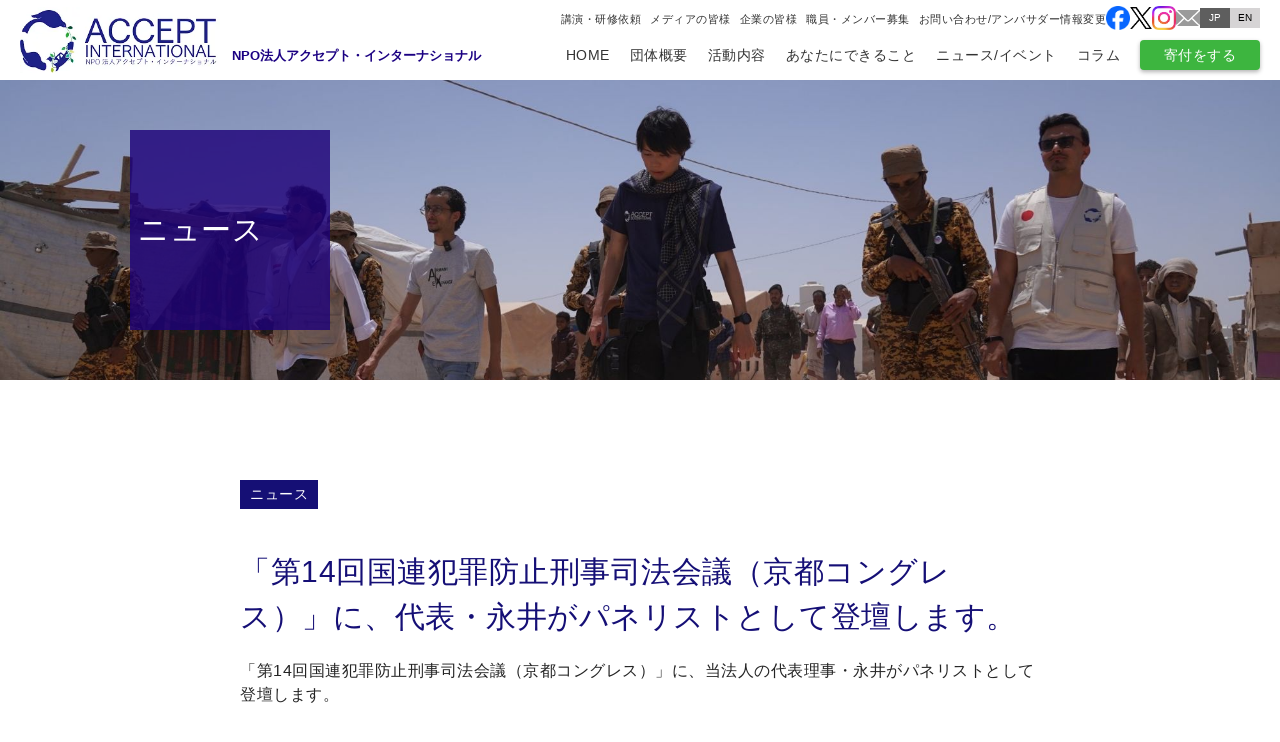

--- FILE ---
content_type: text/html; charset=UTF-8
request_url: https://accept-int.org/news/20210308
body_size: 21003
content:
<!doctype html>
<html dir="ltr" lang="ja" prefix="og: https://ogp.me/ns#" class="no-js">

<head>
	<!-- Google Tag Manager -->
	<script>
		(function(w, d, s, l, i) {
			w[l] = w[l] || [];
			w[l].push({
				'gtm.start': new Date().getTime(),
				event: 'gtm.js'
			});
			var f = d.getElementsByTagName(s)[0],
				j = d.createElement(s),
				dl = l != 'dataLayer' ? '&l=' + l : '';
			j.async = true;
			j.src =
				'https://www.googletagmanager.com/gtm.js?id=' + i + dl;
			f.parentNode.insertBefore(j, f);
		})(window, document, 'script', 'dataLayer', 'GTM-MD566VZ');
	</script>
	<!-- End Google Tag Manager -->

	<script src="https://www.youtube.com/iframe_api"></script>

	<meta charset="utf-8" />
	<meta name="author" content="Accept International." />
	<meta name="copyright" content="Copyright Accept International." />
	<meta name="viewport" content="width=device-width user-scalable=yes" />
	<meta http-equiv="X-UA-Compatible" content="IE=edge" />
	<!-- <meta name="format-detection" content="telephone=no" /> -->


	

	<link rel="shortcut icon" href="https://accept-int.org/wp-content/themes/accept_new/img/favicon.ico">

	<meta name="description" content="アクセプト・インターナショナルは、社会的排除や人道危機、武力紛争などの苦難にいる人々が希望を持ち、共に憎しみの連鎖をほどくために活動する国際NGOです。" />
	<meta name="keywords" content="テロ,紛争,紛争解決,DDR,DRR,過激派,過激化,脱過激化,社会復帰,積極的社会復帰,共生,アルシャバブ,アル・シャバブ,アル・シャバーブ,アルシャバーブ,ボコハラム,ボコ・ハラム,テロリズム,テロリスト,ギャング,カリフマッシブ,ソマリ人,イスラム過激派,ジハード,聖戦,イスラム系過激派組織,イスラム系過激派,NPO,NGO,非営利団体,非営利組織,非政府団体,非政府組織,ケニア,ナイロビ,マンデラ,ソマリア,モガディシュ,モガディシオ,インドネシア,ソロ,ジャカルタ,スラカルタ,中国,ウイグル,新疆ウイグル自治区,ナイジェリア,アブジャ,イスリー,日本ソマリア青年機構,永井,陽右,永井陽右,僕らはソマリアギャングと夢を語る,僕は13歳、任務は自爆テロ,国際協力,国際,協力プロジェクト,ボランティア,社会人,東京,海外,大学,現状,課題,学問,学生,ngo,役割,日本,日本人,ニュース,大切なこと,組織,専門分野,専門家,政府,教育,企業,求人,アフリカ,アクター,機構,アジア,情勢,人権,平和,安全,団体,国際協力機構,地域,大学,議論,犠牲,世界,問題,戦争,問題点,兵士,年間,死者数,日本の役割,日本,難民,解決,内戦,地域,多発地域,差別,国,解決,日本人,ウイグル自治区,研究,ボランティア,目的,メディア,インターン,アジア,求人,海外,NPO,寄付,治安,発展途上国,アクセプトインターナショナル,accept international,acceptinternational,アクセプト,大学生,学生団体" />
	<meta name="Resource-type" content="Document" />
  <link rel="canonical" href="https://www.accept-int.org/" />

		<style>img:is([sizes="auto" i], [sizes^="auto," i]) { contain-intrinsic-size: 3000px 1500px }</style>
	
		<!-- All in One SEO 4.8.7 - aioseo.com -->
		<title>「第14回国連犯罪防止刑事司法会議（京都コングレス）」に、代表・永井がパネリストとして登壇します。 | NPO法人アクセプト・インターナショナル</title>
	<meta name="robots" content="max-image-preview:large" />
	<meta name="generator" content="All in One SEO (AIOSEO) 4.8.7" />
		<meta property="og:locale" content="ja_JP" />
		<meta property="og:site_name" content="NPO法人アクセプト・インターナショナル" />
		<meta property="og:type" content="article" />
		<meta property="og:title" content="「第14回国連犯罪防止刑事司法会議（京都コングレス）」に、代表・永井がパネリストとして登壇します。 | NPO法人アクセプト・インターナショナル" />
		<meta property="og:url" content="https://accept-int.org/news/20210308" />
		<meta property="fb:app_id" content="271163230321280" />
		<meta property="fb:admins" content="271163230321280" />
		<meta property="og:image" content="https://accept-int.org/wp-content/uploads/2025/04/og_img_accept.jpg" />
		<meta property="og:image:secure_url" content="https://accept-int.org/wp-content/uploads/2025/04/og_img_accept.jpg" />
		<meta property="article:published_time" content="2021-03-08T10:20:47+00:00" />
		<meta property="article:modified_time" content="2021-03-08T11:48:12+00:00" />
		<meta name="twitter:card" content="summary_large_image" />
		<meta name="twitter:title" content="「第14回国連犯罪防止刑事司法会議（京都コングレス）」に、代表・永井がパネリストとして登壇します。 | NPO法人アクセプト・インターナショナル" />
		<meta name="twitter:image" content="https://accept-int.org/wp-content/uploads/2025/04/og_img_accept.jpg" />
		<script type="application/ld+json" class="aioseo-schema">
			{"@context":"https:\/\/schema.org","@graph":[{"@type":"BreadcrumbList","@id":"https:\/\/accept-int.org\/news\/20210308#breadcrumblist","itemListElement":[{"@type":"ListItem","@id":"https:\/\/accept-int.org#listItem","position":1,"name":"\u30db\u30fc\u30e0","item":"https:\/\/accept-int.org","nextItem":{"@type":"ListItem","@id":"https:\/\/accept-int.org\/news\/#listItem","name":"\u30cb\u30e5\u30fc\u30b9"}},{"@type":"ListItem","@id":"https:\/\/accept-int.org\/news\/#listItem","position":2,"name":"\u30cb\u30e5\u30fc\u30b9","item":"https:\/\/accept-int.org\/news\/","nextItem":{"@type":"ListItem","@id":"https:\/\/accept-int.org\/news\/20210308#listItem","name":"\u300c\u7b2c14\u56de\u56fd\u9023\u72af\u7f6a\u9632\u6b62\u5211\u4e8b\u53f8\u6cd5\u4f1a\u8b70\uff08\u4eac\u90fd\u30b3\u30f3\u30b0\u30ec\u30b9\uff09\u300d\u306b\u3001\u4ee3\u8868\u30fb\u6c38\u4e95\u304c\u30d1\u30cd\u30ea\u30b9\u30c8\u3068\u3057\u3066\u767b\u58c7\u3057\u307e\u3059\u3002"},"previousItem":{"@type":"ListItem","@id":"https:\/\/accept-int.org#listItem","name":"\u30db\u30fc\u30e0"}},{"@type":"ListItem","@id":"https:\/\/accept-int.org\/news\/20210308#listItem","position":3,"name":"\u300c\u7b2c14\u56de\u56fd\u9023\u72af\u7f6a\u9632\u6b62\u5211\u4e8b\u53f8\u6cd5\u4f1a\u8b70\uff08\u4eac\u90fd\u30b3\u30f3\u30b0\u30ec\u30b9\uff09\u300d\u306b\u3001\u4ee3\u8868\u30fb\u6c38\u4e95\u304c\u30d1\u30cd\u30ea\u30b9\u30c8\u3068\u3057\u3066\u767b\u58c7\u3057\u307e\u3059\u3002","previousItem":{"@type":"ListItem","@id":"https:\/\/accept-int.org\/news\/#listItem","name":"\u30cb\u30e5\u30fc\u30b9"}}]},{"@type":"Organization","@id":"https:\/\/accept-int.org\/#organization","name":"NPO\u6cd5\u4eba\u30a2\u30af\u30bb\u30d7\u30c8\u30fb\u30a4\u30f3\u30bf\u30fc\u30ca\u30b7\u30e7\u30ca\u30eb","description":"\u5171\u306b\u618e\u3057\u307f\u306e\u9023\u9396\u3092\u307b\u3069\u3044\u3066\u3044\u304f","url":"https:\/\/accept-int.org\/"},{"@type":"WebPage","@id":"https:\/\/accept-int.org\/news\/20210308#webpage","url":"https:\/\/accept-int.org\/news\/20210308","name":"\u300c\u7b2c14\u56de\u56fd\u9023\u72af\u7f6a\u9632\u6b62\u5211\u4e8b\u53f8\u6cd5\u4f1a\u8b70\uff08\u4eac\u90fd\u30b3\u30f3\u30b0\u30ec\u30b9\uff09\u300d\u306b\u3001\u4ee3\u8868\u30fb\u6c38\u4e95\u304c\u30d1\u30cd\u30ea\u30b9\u30c8\u3068\u3057\u3066\u767b\u58c7\u3057\u307e\u3059\u3002 | NPO\u6cd5\u4eba\u30a2\u30af\u30bb\u30d7\u30c8\u30fb\u30a4\u30f3\u30bf\u30fc\u30ca\u30b7\u30e7\u30ca\u30eb","inLanguage":"ja","isPartOf":{"@id":"https:\/\/accept-int.org\/#website"},"breadcrumb":{"@id":"https:\/\/accept-int.org\/news\/20210308#breadcrumblist"},"datePublished":"2021-03-08T19:20:47+09:00","dateModified":"2021-03-08T20:48:12+09:00"},{"@type":"WebSite","@id":"https:\/\/accept-int.org\/#website","url":"https:\/\/accept-int.org\/","name":"NPO\u6cd5\u4eba\u30a2\u30af\u30bb\u30d7\u30c8\u30fb\u30a4\u30f3\u30bf\u30fc\u30ca\u30b7\u30e7\u30ca\u30eb","description":"\u5171\u306b\u618e\u3057\u307f\u306e\u9023\u9396\u3092\u307b\u3069\u3044\u3066\u3044\u304f","inLanguage":"ja","publisher":{"@id":"https:\/\/accept-int.org\/#organization"}}]}
		</script>
		<!-- All in One SEO -->

<link rel='dns-prefetch' href='//webfonts.xserver.jp' />
<link rel='stylesheet' id='wp-block-library-css' href='https://accept-int.org/wp-includes/css/dist/block-library/style.min.css?ver=6.7.4' type='text/css' media='all' />
<style id='classic-theme-styles-inline-css' type='text/css'>
/*! This file is auto-generated */
.wp-block-button__link{color:#fff;background-color:#32373c;border-radius:9999px;box-shadow:none;text-decoration:none;padding:calc(.667em + 2px) calc(1.333em + 2px);font-size:1.125em}.wp-block-file__button{background:#32373c;color:#fff;text-decoration:none}
</style>
<style id='global-styles-inline-css' type='text/css'>
:root{--wp--preset--aspect-ratio--square: 1;--wp--preset--aspect-ratio--4-3: 4/3;--wp--preset--aspect-ratio--3-4: 3/4;--wp--preset--aspect-ratio--3-2: 3/2;--wp--preset--aspect-ratio--2-3: 2/3;--wp--preset--aspect-ratio--16-9: 16/9;--wp--preset--aspect-ratio--9-16: 9/16;--wp--preset--color--black: #000000;--wp--preset--color--cyan-bluish-gray: #abb8c3;--wp--preset--color--white: #ffffff;--wp--preset--color--pale-pink: #f78da7;--wp--preset--color--vivid-red: #cf2e2e;--wp--preset--color--luminous-vivid-orange: #ff6900;--wp--preset--color--luminous-vivid-amber: #fcb900;--wp--preset--color--light-green-cyan: #7bdcb5;--wp--preset--color--vivid-green-cyan: #00d084;--wp--preset--color--pale-cyan-blue: #8ed1fc;--wp--preset--color--vivid-cyan-blue: #0693e3;--wp--preset--color--vivid-purple: #9b51e0;--wp--preset--gradient--vivid-cyan-blue-to-vivid-purple: linear-gradient(135deg,rgba(6,147,227,1) 0%,rgb(155,81,224) 100%);--wp--preset--gradient--light-green-cyan-to-vivid-green-cyan: linear-gradient(135deg,rgb(122,220,180) 0%,rgb(0,208,130) 100%);--wp--preset--gradient--luminous-vivid-amber-to-luminous-vivid-orange: linear-gradient(135deg,rgba(252,185,0,1) 0%,rgba(255,105,0,1) 100%);--wp--preset--gradient--luminous-vivid-orange-to-vivid-red: linear-gradient(135deg,rgba(255,105,0,1) 0%,rgb(207,46,46) 100%);--wp--preset--gradient--very-light-gray-to-cyan-bluish-gray: linear-gradient(135deg,rgb(238,238,238) 0%,rgb(169,184,195) 100%);--wp--preset--gradient--cool-to-warm-spectrum: linear-gradient(135deg,rgb(74,234,220) 0%,rgb(151,120,209) 20%,rgb(207,42,186) 40%,rgb(238,44,130) 60%,rgb(251,105,98) 80%,rgb(254,248,76) 100%);--wp--preset--gradient--blush-light-purple: linear-gradient(135deg,rgb(255,206,236) 0%,rgb(152,150,240) 100%);--wp--preset--gradient--blush-bordeaux: linear-gradient(135deg,rgb(254,205,165) 0%,rgb(254,45,45) 50%,rgb(107,0,62) 100%);--wp--preset--gradient--luminous-dusk: linear-gradient(135deg,rgb(255,203,112) 0%,rgb(199,81,192) 50%,rgb(65,88,208) 100%);--wp--preset--gradient--pale-ocean: linear-gradient(135deg,rgb(255,245,203) 0%,rgb(182,227,212) 50%,rgb(51,167,181) 100%);--wp--preset--gradient--electric-grass: linear-gradient(135deg,rgb(202,248,128) 0%,rgb(113,206,126) 100%);--wp--preset--gradient--midnight: linear-gradient(135deg,rgb(2,3,129) 0%,rgb(40,116,252) 100%);--wp--preset--font-size--small: 13px;--wp--preset--font-size--medium: 20px;--wp--preset--font-size--large: 36px;--wp--preset--font-size--x-large: 42px;--wp--preset--spacing--20: 0.44rem;--wp--preset--spacing--30: 0.67rem;--wp--preset--spacing--40: 1rem;--wp--preset--spacing--50: 1.5rem;--wp--preset--spacing--60: 2.25rem;--wp--preset--spacing--70: 3.38rem;--wp--preset--spacing--80: 5.06rem;--wp--preset--shadow--natural: 6px 6px 9px rgba(0, 0, 0, 0.2);--wp--preset--shadow--deep: 12px 12px 50px rgba(0, 0, 0, 0.4);--wp--preset--shadow--sharp: 6px 6px 0px rgba(0, 0, 0, 0.2);--wp--preset--shadow--outlined: 6px 6px 0px -3px rgba(255, 255, 255, 1), 6px 6px rgba(0, 0, 0, 1);--wp--preset--shadow--crisp: 6px 6px 0px rgba(0, 0, 0, 1);}:where(.is-layout-flex){gap: 0.5em;}:where(.is-layout-grid){gap: 0.5em;}body .is-layout-flex{display: flex;}.is-layout-flex{flex-wrap: wrap;align-items: center;}.is-layout-flex > :is(*, div){margin: 0;}body .is-layout-grid{display: grid;}.is-layout-grid > :is(*, div){margin: 0;}:where(.wp-block-columns.is-layout-flex){gap: 2em;}:where(.wp-block-columns.is-layout-grid){gap: 2em;}:where(.wp-block-post-template.is-layout-flex){gap: 1.25em;}:where(.wp-block-post-template.is-layout-grid){gap: 1.25em;}.has-black-color{color: var(--wp--preset--color--black) !important;}.has-cyan-bluish-gray-color{color: var(--wp--preset--color--cyan-bluish-gray) !important;}.has-white-color{color: var(--wp--preset--color--white) !important;}.has-pale-pink-color{color: var(--wp--preset--color--pale-pink) !important;}.has-vivid-red-color{color: var(--wp--preset--color--vivid-red) !important;}.has-luminous-vivid-orange-color{color: var(--wp--preset--color--luminous-vivid-orange) !important;}.has-luminous-vivid-amber-color{color: var(--wp--preset--color--luminous-vivid-amber) !important;}.has-light-green-cyan-color{color: var(--wp--preset--color--light-green-cyan) !important;}.has-vivid-green-cyan-color{color: var(--wp--preset--color--vivid-green-cyan) !important;}.has-pale-cyan-blue-color{color: var(--wp--preset--color--pale-cyan-blue) !important;}.has-vivid-cyan-blue-color{color: var(--wp--preset--color--vivid-cyan-blue) !important;}.has-vivid-purple-color{color: var(--wp--preset--color--vivid-purple) !important;}.has-black-background-color{background-color: var(--wp--preset--color--black) !important;}.has-cyan-bluish-gray-background-color{background-color: var(--wp--preset--color--cyan-bluish-gray) !important;}.has-white-background-color{background-color: var(--wp--preset--color--white) !important;}.has-pale-pink-background-color{background-color: var(--wp--preset--color--pale-pink) !important;}.has-vivid-red-background-color{background-color: var(--wp--preset--color--vivid-red) !important;}.has-luminous-vivid-orange-background-color{background-color: var(--wp--preset--color--luminous-vivid-orange) !important;}.has-luminous-vivid-amber-background-color{background-color: var(--wp--preset--color--luminous-vivid-amber) !important;}.has-light-green-cyan-background-color{background-color: var(--wp--preset--color--light-green-cyan) !important;}.has-vivid-green-cyan-background-color{background-color: var(--wp--preset--color--vivid-green-cyan) !important;}.has-pale-cyan-blue-background-color{background-color: var(--wp--preset--color--pale-cyan-blue) !important;}.has-vivid-cyan-blue-background-color{background-color: var(--wp--preset--color--vivid-cyan-blue) !important;}.has-vivid-purple-background-color{background-color: var(--wp--preset--color--vivid-purple) !important;}.has-black-border-color{border-color: var(--wp--preset--color--black) !important;}.has-cyan-bluish-gray-border-color{border-color: var(--wp--preset--color--cyan-bluish-gray) !important;}.has-white-border-color{border-color: var(--wp--preset--color--white) !important;}.has-pale-pink-border-color{border-color: var(--wp--preset--color--pale-pink) !important;}.has-vivid-red-border-color{border-color: var(--wp--preset--color--vivid-red) !important;}.has-luminous-vivid-orange-border-color{border-color: var(--wp--preset--color--luminous-vivid-orange) !important;}.has-luminous-vivid-amber-border-color{border-color: var(--wp--preset--color--luminous-vivid-amber) !important;}.has-light-green-cyan-border-color{border-color: var(--wp--preset--color--light-green-cyan) !important;}.has-vivid-green-cyan-border-color{border-color: var(--wp--preset--color--vivid-green-cyan) !important;}.has-pale-cyan-blue-border-color{border-color: var(--wp--preset--color--pale-cyan-blue) !important;}.has-vivid-cyan-blue-border-color{border-color: var(--wp--preset--color--vivid-cyan-blue) !important;}.has-vivid-purple-border-color{border-color: var(--wp--preset--color--vivid-purple) !important;}.has-vivid-cyan-blue-to-vivid-purple-gradient-background{background: var(--wp--preset--gradient--vivid-cyan-blue-to-vivid-purple) !important;}.has-light-green-cyan-to-vivid-green-cyan-gradient-background{background: var(--wp--preset--gradient--light-green-cyan-to-vivid-green-cyan) !important;}.has-luminous-vivid-amber-to-luminous-vivid-orange-gradient-background{background: var(--wp--preset--gradient--luminous-vivid-amber-to-luminous-vivid-orange) !important;}.has-luminous-vivid-orange-to-vivid-red-gradient-background{background: var(--wp--preset--gradient--luminous-vivid-orange-to-vivid-red) !important;}.has-very-light-gray-to-cyan-bluish-gray-gradient-background{background: var(--wp--preset--gradient--very-light-gray-to-cyan-bluish-gray) !important;}.has-cool-to-warm-spectrum-gradient-background{background: var(--wp--preset--gradient--cool-to-warm-spectrum) !important;}.has-blush-light-purple-gradient-background{background: var(--wp--preset--gradient--blush-light-purple) !important;}.has-blush-bordeaux-gradient-background{background: var(--wp--preset--gradient--blush-bordeaux) !important;}.has-luminous-dusk-gradient-background{background: var(--wp--preset--gradient--luminous-dusk) !important;}.has-pale-ocean-gradient-background{background: var(--wp--preset--gradient--pale-ocean) !important;}.has-electric-grass-gradient-background{background: var(--wp--preset--gradient--electric-grass) !important;}.has-midnight-gradient-background{background: var(--wp--preset--gradient--midnight) !important;}.has-small-font-size{font-size: var(--wp--preset--font-size--small) !important;}.has-medium-font-size{font-size: var(--wp--preset--font-size--medium) !important;}.has-large-font-size{font-size: var(--wp--preset--font-size--large) !important;}.has-x-large-font-size{font-size: var(--wp--preset--font-size--x-large) !important;}
:where(.wp-block-post-template.is-layout-flex){gap: 1.25em;}:where(.wp-block-post-template.is-layout-grid){gap: 1.25em;}
:where(.wp-block-columns.is-layout-flex){gap: 2em;}:where(.wp-block-columns.is-layout-grid){gap: 2em;}
:root :where(.wp-block-pullquote){font-size: 1.5em;line-height: 1.6;}
</style>
<link rel='stylesheet' id='contact-form-7-css' href='https://accept-int.org/wp-content/plugins/contact-form-7/includes/css/styles.css?ver=6.1.4' type='text/css' media='all' />
<link rel='stylesheet' id='jquery-countrys-style-css' href='https://accept-int.org/wp-content/plugins/country-dropdown-for-contact-form-7/public/css/countrySelect.css?ver=3.0' type='text/css' media='all' />
<link rel='stylesheet' id='default-css' href='https://accept-int.org/wp-content/themes/accept_new/css/default.css?ver=6.7.4' type='text/css' media='all' />
<link rel='stylesheet' id='menu-css' href='https://accept-int.org/wp-content/themes/accept_new/css/menu.css?ver=6.7.4' type='text/css' media='all' />
<link rel='stylesheet' id='footer-css' href='https://accept-int.org/wp-content/themes/accept_new/css/footer.css?ver=6.7.4' type='text/css' media='all' />
<link rel='stylesheet' id='animate-css' href='https://accept-int.org/wp-content/themes/accept_new/css/animate.css?ver=6.7.4' type='text/css' media='all' />
<link rel='stylesheet' id='vegas-css' href='https://accept-int.org/wp-content/themes/accept_new/css/vegas.css?ver=6.7.4' type='text/css' media='all' />
<link rel='stylesheet' id='slider-pro-css' href='https://accept-int.org/wp-content/themes/accept_new/css/slider-pro.css?ver=6.7.4' type='text/css' media='all' />
<link rel='stylesheet' id='slick-css' href='https://accept-int.org/wp-content/themes/accept_new/css/slick/slick.css?ver=6.7.4' type='text/css' media='all' />
<link rel='stylesheet' id='slick-theme-css' href='https://accept-int.org/wp-content/themes/accept_new/css/slick/slick-theme.css?ver=6.7.4' type='text/css' media='all' />
<link rel='stylesheet' id='cf7cf-style-css' href='https://accept-int.org/wp-content/plugins/cf7-conditional-fields/style.css?ver=2.6.3' type='text/css' media='all' />
<link rel="https://api.w.org/" href="https://accept-int.org/wp-json/" /><link rel="alternate" title="JSON" type="application/json" href="https://accept-int.org/wp-json/wp/v2/news/1415" /><link rel="EditURI" type="application/rsd+xml" title="RSD" href="https://accept-int.org/xmlrpc.php?rsd" />
<meta name="generator" content="WordPress 6.7.4" />
<link rel='shortlink' href='https://accept-int.org/?p=1415' />
<link rel="alternate" title="oEmbed (JSON)" type="application/json+oembed" href="https://accept-int.org/wp-json/oembed/1.0/embed?url=https%3A%2F%2Faccept-int.org%2Fnews%2F20210308" />
<link rel="alternate" title="oEmbed (XML)" type="text/xml+oembed" href="https://accept-int.org/wp-json/oembed/1.0/embed?url=https%3A%2F%2Faccept-int.org%2Fnews%2F20210308&#038;format=xml" />

<!-- This site is using AdRotate v5.15.1 to display their advertisements - https://ajdg.solutions/ -->
<!-- AdRotate CSS -->
<style type="text/css" media="screen">
	.g { margin:0px; padding:0px; overflow:hidden; line-height:1; zoom:1; }
	.g img { height:auto; }
	.g-col { position:relative; float:left; }
	.g-col:first-child { margin-left: 0; }
	.g-col:last-child { margin-right: 0; }
	@media only screen and (max-width: 480px) {
		.g-col, .g-dyn, .g-single { width:100%; margin-left:0; margin-right:0; }
	}
</style>
<!-- /AdRotate CSS -->

<meta name="cdp-version" content="1.5.0" /><style type="text/css">.recentcomments a{display:inline !important;padding:0 !important;margin:0 !important;}</style>	<!-- 2021/10/09(T.Adachi) このファイルからのリンク先に重たいファイルがあるため、削除します。
<link href="https://fonts.googleapis.com/earlyaccess/notosansjapanese.css" rel="stylesheet" />
-->
	<style>
		.menu-responsive {
			display: none;
		}

		/* ----- section-7-2 ----- */
		.section-7-2 {
			padding: 0;
		}

		.section-7-2 h1 {
			font-size: 30px;
			font-size: 3.0rem;
			font-weight: 200;
			color: #150F76;
			text-align: center;
			line-height: 1.8em;
			padding-bottom: 40px;
		}

		.section-7-2 h2 {
			font-size: 24px;
			font-size: 2.4rem;
			font-weight: 200;
			color: #150F76;
			text-align: left;
			padding-bottom: 40px;
		}

		.section-7-2 .donate-section-7-2-item li {
			width: 300px;
			height: 300px;
			border-radius: 150px;
			background-color: #f9f9f9;
			border: 1px #CCCBCB solid;
			margin-bottom: 60px;
			display: flex;
			justify-content: center;
			align-items: center;
		}

		.section-7-2 .donate-section-7-2-item {
			text-align: center;
			line-height: 3.6em;
			font-weight: 300;
			display: flex !important;
			justify-content: space-between;
		}

		.section-7-2 .donate-section-7-2-item li .section-7-2_item {
			padding-top: 12px;
		}

		.section-7-2 .donate-section-7-2-item .small_small {
			font-size: 14px;
			font-size: 1.4rem;
		}

		.section-7-2 .donate-section-7-2-item .small {
			font-size: 16px;
			font-size: 1.6rem;
		}

		.section-7-2 .donate-section-7-2-item .middle {
			font-size: 22px;
			font-size: 2.4rem;
		}

		.section-7-2 .donate-section-7-2-item .middle_middle {
			font-size: 20px;
			font-size: 2.0rem;
		}

		.section-7-2 .donate-section-7-2-item .lage {
			font-size: 28px;
			font-size: 2.8rem;
			letter-spacing: 0.0em;
		}

		.section-7-2 .donate-section-7-2-item_box {
			font-size: 16px;
			font-size: 1.6rem;
			letter-spacing: 0.0em;
			background-color: #F2F2F2;
			text-align: center;
		}

		.section-7-2 .donate-section-7-2-item_box ul {
			display: inline-block;
			text-align: left;
			padding: 20px 0;
		}

		.section-7-2 .donate-section-7-2-item_box ul li {
			line-height: 2.4em;
			display: flex;
			align-items: baseline;
		}

		.section-7-2 .donate-section-7-2-item_box ul li .triangle {
			font-size: 8px;
			font-size: 0.8rem;
			color: #333;
			padding-right: 0.5em;
			line-height: 16px;
		}


		/* Media Queries 767px
******************************************************************/
		@media screen and (max-width: 767px) {
			.section-7-2 {
				padding: 40px 0;
			}

			.section-7-2 h1 {
				font-size: 20px;
				font-size: 2.0em;
			}

			.section-7-2 h2 {
				font-size: 20px;
				font-size: 2.0em;
			}

			.section-7-2 .donate-section-7-2-item_box ul {
				padding: 10px;
			}

			.section-7-2 .donate-section-7-2-item li {
				width: 300px;
				height: 300px;
				margin: 0 auto;
				border-radius: 150px;
				margin-bottom: 30px;
			}
		}
	</style>

	

</head>

<body class="news-template-default single single-news postid-1415">
	<!-- Google Tag Manager (noscript) -->
	<noscript><iframe src="https://www.googletagmanager.com/ns.html?id=GTM-MD566VZ" height="0" width="0" style="display:none;visibility:hidden"></iframe></noscript>
	<!-- End Google Tag Manager (noscript) -->



	<div id="Header-top"></div>

	<div class="l-body">

		<header itemscope="itemscope" itemtype="http://schema.org/WPHeader">
			<!-- pcヘッダー -->
			<div class="pc-block">

				<div class="header">

					<ul class="main-menu">
						<li>
							<ul class="header_logo_l">
								<li>
									<div class="header__logo"><a href="/"><img src="https://accept-int.org/wp-content/themes/accept_new/img/header/logo.webp" alt="" /></a></div>
								</li>
								<li>
									<div class="header_corporation">NPO法人アクセプト・インターナショナル</div>
								</li>
							</ul>

						</li>
						<li>

							<div class="sub__menu">
								<div class="sub_menu_top">
									<ul class="sub_menu">
										<li itemprop="name"><a itemprop="url" href="/lecture/form/">講演・研修依頼</a></li>
										<li itemprop="name"><a itemprop="url" href="/media/">メディアの皆様</a></li>
										<li itemprop="name"><a itemprop="url" href="/ambassadors/">企業の皆様</a></li>
										<li itemprop="name"><a itemprop="url" href="/member/">職員・メンバー募集</a></li>
										<li itemprop="name"><a itemprop="url" href="/inquiry/form/">お問い合わせ/アンバサダー情報変更</a></li>
									</ul>

									<ul class="sns">
										<li class="fb"><a href="https://www.facebook.com/accept.international.org" target="_blank" rel="nofollow"><img src="https://accept-int.org/wp-content/themes/accept_new/img/facebook_primary.png" alt="facebook" class="bt" /></a></li>
										<li class="tw w-22"><a href="https://twitter.com/accept_int" target="_blank" rel="nofollow"><img src="https://accept-int.org/wp-content/themes/accept_new/img/x_black.png" alt="x_icon" class="bt" /></a></li>
										<li class="instagram">
											<a href="https://www.instagram.com/accept_international/" target="_blank" rel="nofollow">
												<img src="https://accept-int.org/wp-content/themes/accept_new/img/instagram_gradient.png" alt="instagram" class="bt" />
											</a>
										</li>
										<li class="mail">
											<a href="https://forms.gle/SZFAw7CvAmGewSCi7" target="_blank" rel="nofollow">
												<img src="https://accept-int.org/wp-content/themes/accept_new/img/mail.svg" alt="mail" class="bt" />
											</a>
										</li>
									</ul>

									<ul class="language">
										<li class="l__on">JP</li>
										<li class="l__off"><a href="/en/">EN</a></li>
									</ul>

								</div><!-- /sub_menu_top -->

								<ul id="dropmenu">
									<li><a href="/">HOME</a></li>
									<li itemprop="name"><a itemprop="url" href="/about/mission/" class="pointer_events">団体概要</a>
										<ul>
											<li itemprop="name" class="sub"><a itemprop="url" href="/about/mission/">私たちのパーパス</a></li>
											<li itemprop="name" class="sub"><a itemprop="url" href="/about/message/">代表挨拶</a></li>
											<li itemprop="name" class="sub"><a itemprop="url" href="/about/outline/">組織概要</a></li>
											<li itemprop="name" class="sub"><a itemprop="url" href="/about/outline/#annual_report">事業・会計報告書</a></li>
											<li itemprop="name" class="sub"><a itemprop="url" href="/about/history/">沿革</a></li>
											<li itemprop="name" class="sub"><a itemprop="url" href="/about/lecture/">講演実績</a></li>
											<li itemprop="name" class="sub"><a itemprop="url" href="/about/media/">メディア実績</a></li>
											<li itemprop="name" class="sub"><a itemprop="url" href="/about/book/">書籍紹介</a></li>
										</ul>
									</li>
									<li itemprop="name"><a itemprop="url" href="/activity/approach/" class="pointer_events">活動内容</a>
										<ul>
											<li itemprop="name" class="sub"><a itemprop="url" href="/activity/approach/">活動アプローチ</a></li>
											<li itemprop="name" class="sub"><a itemprop="url" href="/activity/somalia/">ソマリア</a></li>
											<li itemprop="name" class="sub"><a itemprop="url" href="/activity/yemen/">イエメン</a></li>
											<li itemprop="name" class="sub"><a itemprop="url" href="/activity/kenya/">ケニア</a></li>
											<li itemprop="name" class="sub"><a itemprop="url" href="/activity/indonesia/">インドネシア</a></li>
											<li itemprop="name" class="sub"><a itemprop="url" href="/activity/colombia/">コロンビア</a></li>
											<li itemprop="name" class="sub"><a itemprop="url" href="/project_palestine2025/">パレスチナ</a></li>
											<li itemprop="name" class="sub"><a itemprop="url" href="/activity/international-norm/">国際規範の制定</a></li>
											<li itemprop="name" class="sub"><a itemprop="url" href="/activity/japan/">日本国内</a></li>
										</ul>
									</li>
									<li itemprop="name"><a itemprop="url" href="/join/" class="pointer_events">あなたにできること</a>
										<ul>
											<li itemprop="name" class="sub"><a itemprop="url" href="/join/#support_donation">寄付をする</a></li>
											<li itemprop="name" class="sub"><a itemprop="url" href="/join/furusato">ふるさと納税</a></li>
											<li itemprop="name" class="sub"><a itemprop="url" href="/izo/">遺贈寄付</a></li>
											<li itemprop="name" class="sub"><a itemprop="url" href="/member/">メンバーになる</a></li>
											<li itemprop="name" class="sub"><a itemprop="url" href="/join/#support_itemsell">その他（物品寄付・電力等）</a></li>
										</ul>
									</li>
									<li itemprop="name" style="pointer-events:inherit;">
										<a itemprop="url" href="/eventinfo/" class="pointer_events">ニュース/イベント</a>
										<ul>
											<li itemprop="name" class="sub"><a itemprop="url" href="/eventinfo/">イベント案内</a></li>
											<li itemprop="name" class="sub"><a itemprop="url" href="/news/">ニュース一覧</a></li>
											<li itemprop="name" class="sub"><a itemprop="url" href="/ambassador-voice/">アンバサダーの声</a></li>
											<li itemprop="name" class="sub"><a itemprop="url" href="/report/">活動報告</a></li>
										</ul>
									</li>
									<li itemprop="name"><a itemprop="url" href="/column/">コラム</a></li>
									<li itemprop="name" class="header_donation button button-1"><a itemprop="url" href="/donate-lp/">寄付をする</a></li>
								</ul>
							</div><!-- /dropmenu -->

						</li>
					</ul>
				</div><!-- /header -->

			</div><!-- /pc-block -->
			<!-- /pcヘッダー -->


			<!-- モバイルヘッダー -->
			<div class="sp-block">

				<div class="l-header">
					<div class="header__logo_mb">
						<p><a href="/#Header-top"><img src="https://accept-int.org/wp-content/themes/accept_new/img/header/logo.webp" alt="" /></a></p>
					</div>
					<ul class="sns">
						<li class="fb"><a href="https://www.facebook.com/accept.international.org" target="_blank" rel="nofollow"><img src="https://accept-int.org/wp-content/themes/accept_new/img/facebook_primary.png" alt="facebook" /></a></li>
						<li class="tw"><a href="https://twitter.com/accept_int" target="_blank" rel="nofollow"><img src="https://accept-int.org/wp-content/themes/accept_new/img/x_black.png" alt="x_logo" /></a></li>
						<li class="instagram">
							<a href="https://www.instagram.com/accept_international/" target="_blank" rel="nofollow">
								<img src="https://accept-int.org/wp-content/themes/accept_new/img/instagram_gradient.png" alt="instagram" class="bt" />
							</a>
						</li>
						<li class="mail">
							<a href="https://forms.gle/SZFAw7CvAmGewSCi7" target="_blank" rel="nofollow">
								<img src="https://accept-int.org/wp-content/themes/accept_new/img/mail.svg" alt="mail" class="bt" />
							</a>
						</li>
					</ul>
					<a href="#" class="c-hamburger js-menu-trigger"></a>
				</div><!-- /l-header -->

				<a href="#" class="l-menu__close js-menu-trigger"></a>

				<div class="l-menu">
					<div class="menu-responsive">
						<div class="menu">
							<ul class="menu_home_l">
								<li class="link nav__btn"><a href="/">HOME</a>
								</li>
								<li>

									<ul class="language">
										<li class="l__on">JP</li>
										<li class="l__off"><a href="/en/">EN</a></li>
									</ul>

								</li>
							</ul><!-- /"menu_home_l -->

							<ul class="menu_l">
								<li>
									<ul>
										<li class="link nav__btn">
											<ul class="l-menu__underlayers">
												<li class="l-menu__title">団体概要</li>
												<li>
													<ul class="menu-responsive_sub">
														<li class="sub"><a href="/about/mission/">私たちのパーパス</a></li>
														<li class="sub"><a href="/about/message/">代表挨拶</a></li>
														<li class="sub"><a href="/about/outline/">組織概要</a></li>
														<li class="sub"><a href="/about/outline/#annual_report">事業・会計報告書</a></li>
														<li class="sub"><a href="/about/history/">沿革</a></li>
														<li class="sub"><a href="/about/lecture/">講演実績</a></li>
														<li class="sub"><a href="/about/media/">メディア掲載実績</a></li>
														<li class="sub"><a href="/about/book/">書籍紹介</a></li>
													</ul>
												</li>
											</ul>
										</li>
										<li class="link nav__btn">
											<ul class="l-menu__underlayers">
												<li class="l-menu__title">活動内容</li>
												<li>
													<ul class="menu-responsive_sub">
														<li class="sub"><a href="/activity/approach/">活動アプローチ</a></li>
														<li class="sub"><a href="/activity/somalia/">ソマリア</a></li>
														<li class="sub"><a href="/activity/yemen/">イエメン</a></li>
														<li class="sub"><a href="/activity/kenya/">ケニア</a></li>
														<li class="sub"><a href="/activity/indonesia/">インドネシア</a></li>
														<li class="sub"><a href="/activity/colombia/">コロンビア</a></li>
														<li class="sub"><a href="/project_palestine2025/">パレスチナ</a></li>
														<li class="sub"><a href="/activity/international-norm/">国際規範の制定</a></li>
														<li class="sub"><a href="/activity/japan/">日本国内</a></li>
													</ul>
												</li>
											</ul>
										</li>
									</ul>
								</li>
								<li>
									<ul class="l-menu__underlayers">
										<li class="link nav__btn">
											<ul class="l-menu__underlayers">
												<li class="l-menu__title">あなたにできること</li>
												<li>
													<ul class="menu-responsive_sub">
														<li class="sub"><a href="/join/#support_donation">寄付をする</a></li>
														<li class="sub"><a itemprop="url" href="/join/furusato">ふるさと納税</a></li>
														<li class="sub"><a href="/izo/">遺贈寄付</a></li>
														<li class="sub"><a href="/member/">職員・メンバー募集</a></li>
														<li class="sub"><a href="/join/#support_itemsell">その他（物品寄付・電力等）</a></li>
													</ul>
												</li>
											</ul>
										</li>
										<li class="link nav__btn"><a href="/lecture/form/">講演・研修依頼</a></li>
										<li class="link nav__btn"><a href="/media/">メディアの皆様</a></li>
										<li class="link nav__btn"><a href="/ambassadors/">企業の皆様</a></li>
										<li class="link nav__btn">
											<ul class="l-menu__underlayers">
												<li class="l-menu__title">ニュース/イベント</li>
												<li>
													<ul class="menu-responsive_sub">
														<li class="sub"><a href="/eventinfo/">イベント案内</a></li>
														<li class="sub"><a href="/news/">ニュース一覧</a></li>
														<li class="sub"><a href="/ambassador-voice/">アンバサダーの声</a></li>
														<li class="sub"><a href="/report/">活動報告</a></li>
													</ul>
												</li>
											</ul>
										</li>
										<li class="link nav__btn"><a href="/column/">コラム</a></li>
									</ul>
									<ul class="menu-responsive_sub menu-responsive_sub_right">
										<li class="sub_sub"><a href="/inquiry/form/">問い合わせ/アンバサダー情報変更</a></li>
										<li class="sub_sub"><a href="/privacypolicy/">プライバシーポリシー</a></li>
										<li class="sub_sub"><a href="/pr_policy/">広報ポリシー</a></li>
										<li class="sub_sub"><a href="/sitemap/">サイトマップ</a></li>
										<li class="sub_sub"><a href="https://www.janpia.or.jp/helpline/" target="_blank">内部通報制度</a></li>
									</ul>
									<div class="header_donation_mb"><a href="/donate-lp/">寄付をする</a></div>
								</li>
							</ul><!-- /menu_l -->

						</div><!-- /menu -->
					</div><!-- /menu-responsive -->
				</div><!-- /l-menu -->

			</div> <!-- /sp-block -->
			<!-- /モバイルヘッダー -->
		</header>

<div id="header_current" class=""></div>
<!-- classを変えることでヘッダーのカレントの印の位置を入れ替えます。index、about、activity、todo、news - lecture、media、ambassadors、member -->


<div class="information_news single-news h-body"><!-- コンテンツ包括 -->



<div class="main">

<div class="l-container">

<div class="main_title_p">
<div class="main_title_box">
<div class="main_title donate_one_main_title">
ニュース
</div><!-- /main_title -->
</div><!-- /main_title_box -->
</div><!-- /main_title_p -->


</div><!-- /l-container -->

</div><!-- /about_main -->



	<!-- article -->
	<article id="post-1415" class="post-1415 news type-news status-publish hentry">
		<div class="section-1">
<div class="l-container__narrow">

<div class="tab">ニュース</div>


<div class="title">「第14回国連犯罪防止刑事司法会議（京都コングレス）」に、代表・永井がパネリストとして登壇します。
</div>


<p>
「第14回国連犯罪防止刑事司法会議（京都コングレス）」に、当法人の代表理事・永井がパネリストとして登壇します。
</p>


<img decoding="async" src="/wp-content/uploads/2021/03/congress1.jpg" alt=""  />
　　　　　　　　　　　　　　　　　　　　　　　　＜2015年のドーハコングレスの様子＞<br><br>
<p>
国連犯罪防止刑事司法会議（コングレス）は、５年に一度開催される犯罪防止・刑事司法分野における国連最大の国際会議で、事務局は，国連薬物・犯罪事務所（United Nations Office on Drugs and Crime（UNODC））が務めています。
</p>

<p>
コングレスでは，犯罪防止・刑事司法分野の専門家が、世界の犯罪防止・刑事司法分野の諸課題について議論しつつ、その知見を共有し、コミュニケーションを図ることで、様々な分野における国際協力を促進し、より安全な世界を目指して協働することを目的としています。
<br><br>

約50年ぶりに日本開催となった第14回コングレスでは、「SDGsの達成に向けた犯罪防止、刑事司法及び法の支配の推進」という全体テーマの下、国際社会が直面する組織犯罪、腐敗やテロなどの脅威に効果的に対処するための指針を打ち出します。<br>


</p>
<p>

◆概要
・場所：国立京都国際会館<br>
（京都市左京区岩倉大鷺町４２２番地）<br>
・日時：２０２１年３月７日（日）～１２日（金）<br>

・登壇セッション内容<br><br>
3/8 WOMEN’S EMPOWERMENT AND ADVANCEMENT OF JUSTICE: CELEBRATING INTERNATIONAL WOMEN’S DAY<br><br>
3/9 ILLICIT FINANCIAL FLOWS IN TERRORIST FINANCING: TO EXPLORE COOPERATION BETWEEN THE NGO SECTOR AND THE PRIVATE BANK SECTOR IN THE FIELD<br><br>
3/9 RETHINKING RESPONSES TO CRIME: JUSTICE, SECURITY AND CITIZEN ENGAGEMENT TO PROMOTE SUSTAINABLE PEACE AND DEVELOPMENT DURING THE DECADE OF ACTION<br>


</p>

<p>
◆「第１４回国連犯罪防止刑事司法会議（京都コングレス）」のHPは<a href="http://www.moj.go.jp/KYOTOCONGRESS2020/about/congress.html">こちら</a><br>
</p>


<div class="information_sns">
<ul>
<li>
<script>
var url = encodeURIComponent(location.href);
document.write('<iframe src="https://www.facebook.com/plugins/share_button.php?href=https%3A%2F%2Faccept-int.org%2Fnews%2F20190507%2F&#038;layout=button&#038;size=small&#038;width=61&#038;height=20&#038;appId" width="61" height="20" style="border:none;overflow:hidden" scrolling="no" frameborder="0" allowTransparency="true" allow="encrypted-media"></iframe>');
</script>
</li>
<li>
<a href="https://twitter.com/share" class="twitter-share-button">Tweet</a> <script>!function(d,s,id){var js,fjs=d.getElementsByTagName(s)[0],p=/^http:/.test(d.location)?'http':'https';if(!d.getElementById(id)){js=d.createElement(s);js.id=id;js.src=p+'://platform.twitter.com/widgets.js';fjs.parentNode.insertBefore(js,fjs);}}(document, 'script', 'twitter-wjs');</script>
</li>
</ul>
</div><!-- /information_sns -->


</div><!-- /l-container__narrow -->
</div><!-- /section-1 -->
		</article>
		<!-- /article -->
				




<div class="section-2">
<div class="l-container__narrow">

<h1>その他のニュース</h1>

<div class="notice_box information">
<ul class="notice_l">
	<ul class="notice_l">
				<li class="dete">2026.01.08</li>
		<li><a href=""><a href="https://accept-int.org/news/%e3%83%87%e3%83%ad%e3%82%a4%e3%83%88-%e3%83%88%e3%83%bc%e3%83%9e%e3%83%84-%e3%82%a6%e3%82%a7%e3%83%ab%e3%83%93%e3%83%bc%e3%82%a4%e3%83%b3%e3%82%b0%e8%b2%a1%e5%9b%a3%e3%81%8b%e3%82%89%e3%81%ae%e5%8a%a9/">デロイト トーマツ ウェルビーイング財団からの助成決定のお知らせ</a></li>
				<li class="dete">2025.11.18</li>
		<li><a href=""><a href="https://accept-int.org/news/gaza_2025">【ご支援のお願い】ガザ人道支援・新たな和平構築に向けた寄付キャンペーン（2025.11.18~2026.1.31）</a></li>
				<li class="dete">2025.10.19</li>
		<li><a href=""><a href="https://accept-int.org/news/20251019/">【アンバサダーの皆様へ】クレジットカード・口座情報の再登録に関するご案内</a></li>
				<li class="dete">2025.10.09</li>
		<li><a href=""><a href="https://accept-int.org/news/20251009/">遺贈寄付の遺言作成費用を最大10万円助成するキャンペーンを開催中</a></li>
				<li class="dete">2025.09.13</li>
		<li><a href=""><a href="https://accept-int.org/news/20250913/">遺贈寄付の特設サイトを公開しました</a></li>
				<li class="dete">2025.09.04</li>
		<li><a href=""><a href="https://accept-int.org/news/takahashi-mizuki-with-planet/">【メディア掲載】海外事業局副局長・高橋みづきの記事が朝日新聞with Planetに掲載されました</a></li>
				<li class="dete">2025.08.31</li>
		<li><a href=""><a href="https://accept-int.org/news/sagafurusato">佐賀県のふるさと納税制度を活用したご寄付の受付を開始</a></li>
				<li class="dete">2025.08.18</li>
		<li><a href=""><a href="https://accept-int.org/news/tokyo_declaration">パレスチナ和平に向けた東京宣言及びアクションプランの採択のお知らせ</a></li>
				<li class="dete">2025.08.14</li>
		<li><a href=""><a href="https://accept-int.org/news/2025-08-14">第9回アフリカ開発会議（TICAD 9）にて開催する公式サイドイベントのお知らせ</a></li>
				<li class="dete">2025.08.13</li>
		<li><a href=""><a href="https://accept-int.org/news/advocacy-officer-interview-with-planet">【メディア掲載】アドボカシーオフィサー・南優菜のインタビューが朝日新聞with Planetに掲載されました</a></li>
				<li class="dete">2025.08.12</li>
		<li><a href=""><a href="https://accept-int.org/news/bringing-the-global-goals-home">国連本部の特集ページ「Bringing the Global Goals Home」にて紹介されました</a></li>
				<li class="dete">2025.07.11</li>
		<li><a href=""><a href="https://accept-int.org/news/indonesia-nhk">【メディア掲載】NHK Worldで当団体のインドネシア事業部が紹介されました</a></li>
				<li class="dete">2025.07.04</li>
		<li><a href=""><a href="https://accept-int.org/news/annualreport2024">2024年度活動報告書公開のお知らせ</a></li>
				<li class="dete">2025.06.22</li>
		<li><a href=""><a href="https://accept-int.org/news/g7policypaper">G7の公式エンゲージメントグループを通したポリシーペーパー発出のお知らせ</a></li>
				<li class="dete">2025.05.28</li>
		<li><a href=""><a href="https://accept-int.org/news/2025-05-28">グローバルタスクフォース（GTY）による第4回オンラインイベント開催のお知らせ</a></li>
				<li class="dete">2025.05.22</li>
		<li><a href=""><a href="https://accept-int.org/news/brandpledge">【衣替えシーズンにいらなくなった服やバッグを寄付】Brand Pledgeのご紹介</a></li>
				<li class="dete">2025.05.08</li>
		<li><a href=""><a href="https://accept-int.org/news/earthchemical">ソマリアにおける口腔衛生改善を通じた平和構築プロジェクト:アース製薬株式会社との協働開始のお知らせ</a></li>
				<li class="dete">2025.04.29</li>
		<li><a href=""><a href="https://accept-int.org/news/foreignaffairs250429">外務省主催「第八回中東における暴力的過激主義対策に関する対話」に参加</a></li>
				<li class="dete">2025.04.12</li>
		<li><a href=""><a href="https://accept-int.org/news/20240412">【贈呈式のご報告】第28回『地球倫理推進賞』及び『文部科学大臣賞』</a></li>
				<li class="dete">2025.03.17</li>
		<li><a href=""><a href="https://accept-int.org/news/2025-03-17">グローバルタスクフォース（GTY）による第3回オンラインイベント開催のお知らせ</a></li>
				<li class="dete">2025.03.11</li>
		<li><a href=""><a href="https://accept-int.org/news/ambassadorcp_20250311">【パレスチナ和平に向けた新たな挑戦】アンバサダー300名キャンペーン開始のお知らせ</a></li>
				<li class="dete">2025.02.04</li>
		<li><a href=""><a href="https://accept-int.org/news/2025-02-04">グローバルタスクフォース（GTY）によるオンラインイベント開催のお知らせ</a></li>
				<li class="dete">2024.12.24</li>
		<li><a href=""><a href="https://accept-int.org/news/chikyuurinri">【受賞決定】第28回『地球倫理推進賞』及び『文部科学大臣賞』</a></li>
				<li class="dete">2024.12.21</li>
		<li><a href=""><a href="https://accept-int.org/news/2024nenmatsu">【年末年始の休業のお知らせ（休業期間：12月27日～1月4日）】</a></li>
				<li class="dete">2024.12.20</li>
		<li><a href=""><a href="https://accept-int.org/news/2024-12-20">グローバルタスクフォース（GTY）による特別イベント開催のお知らせ</a></li>
				<li class="dete">2024.11.28</li>
		<li><a href=""><a href="https://accept-int.org/news/20241128/">【HP更新のお知らせ】当法人職員による講演案内ページをリニューアルいたしました</a></li>
				<li class="dete">2024.11.24</li>
		<li><a href=""><a href="https://accept-int.org/news/20241124t">事務所移転のお知らせ</a></li>
				<li class="dete">2024.10.23</li>
		<li><a href=""><a href="https://accept-int.org/news/fooddrive_totoseikyo">東都生活協同組合様からの食料品のご寄付のお知らせ</a></li>
				<li class="dete">2024.10.13</li>
		<li><a href=""><a href="https://accept-int.org/news/20241013">【HP更新のお知らせ】コロンビア、パレスチナ、国際規範の制定に向けた取り組みに関して新規ページを公開</a></li>
				<li class="dete">2024.09.25</li>
		<li><a href=""><a href="https://accept-int.org/news/gt4y">Global Taskforce for Youth Combatants（GTY）設立のお知らせ</a></li>
				<li class="dete">2024.09.19</li>
		<li><a href=""><a href="https://accept-int.org/news/specialeventoninternationaldayofpeace/">国際平和デーと国連未来サミットに際した特別イベント開催のお知らせ</a></li>
				<li class="dete">2024.09.10</li>
		<li><a href=""><a href="https://accept-int.org/primes-240910">PR TIMES「NPO広報研修プロジェクト」の第1期に選抜されました</a></li>
				<li class="dete">2024.08.04</li>
		<li><a href=""><a href="https://accept-int.org/news/commonsseedcap15">第15回コモンズSEEDCap応援先団体に決定</a></li>
				<li class="dete">2024.07.15</li>
		<li><a href=""><a href="https://accept-int.org/news/hurusatonouzei-cyuo">東京都中央区のふるさと納税制度を活用したご寄付の受付を開始</a></li>
				<li class="dete">2024.07.01</li>
		<li><a href=""><a href="https://accept-int.org/news/2023nenjihokoku/">2023年度活動報告書公開のお知らせ</a></li>
				<li class="dete">2024.06.19</li>
		<li><a href=""><a href="https://accept-int.org/news/soilforbes_saitaku">【採択決定】Soil/Forbes JAPAN基金</a></li>
				<li class="dete">2024.06.02</li>
		<li><a href=""><a href="https://accept-int.org/news/ohayonippon_minogashi0602/">NHK「おはよう日本」見逃し配信のお知らせ及びご覧いただいた皆様へのメッセージ</a></li>
				<li class="dete">2024.06.01</li>
		<li><a href=""><a href="https://accept-int.org/news/ohayonippon0601">NHK「おはよう日本」出演決定のお知らせ～国際規範制定に向けた取り組みの特集～</a></li>
				<li class="dete">2024.04.14</li>
		<li><a href=""><a href="https://accept-int.org/news/ambassadorcp_20240414/">【ともに憎しみの連鎖をほどく】アンバサダー200名募集キャンペーン開始のお知らせ</a></li>
				<li class="dete">2024.04.14</li>
		<li><a href=""><a href="https://accept-int.org/news/ecosoc_202404">ECOSOCユースフォーラム公式サイドイベント開催のお知らせ</a></li>
				<li class="dete">2024.02.13</li>
		<li><a href=""><a href="https://accept-int.org/news/purpose">ミッション・ビジョン・バリュー変更のお知らせ</a></li>
				<li class="dete">2024.02.10</li>
		<li><a href=""><a href="https://accept-int.org/news/2024-2-10-bookoff">【引っ越しシーズンに不要品で支援】ブックオフ「キモチと。」受け入れ開始</a></li>
				<li class="dete">2024.01.07</li>
		<li><a href=""><a href="https://accept-int.org/news/2024010915_panel">佐賀市でテロ・紛争問題の解決を考えるパネル展開催のお知らせ</a></li>
				<li class="dete">2023.12.20</li>
		<li><a href=""><a href="https://accept-int.org/news/nec_nsi/">NECネッツエスアイ株式会社様からの物品のご寄付についてのお知らせ</a></li>
				<li class="dete">2023.12.17</li>
		<li><a href=""><a href="https://accept-int.org/news/20231229-20240103">【年末年始の休業のお知らせ（休業期間：12月29日～1月3日）】</a></li>
				<li class="dete">2023.11.17</li>
		<li><a href=""><a href="https://accept-int.org/news/2022autorace">2022年度、公益財団法人JKA「オートレース補助事業」完了のお知らせ(国内における非行少年への相談支援事業)</a></li>
				<li class="dete">2023.11.11</li>
		<li><a href=""><a href="https://accept-int.org/news/youth_advisory_board/">【選出のお知らせ】国連人間居住計画 ユースアドバイザリーボード</a></li>
				<li class="dete">2023.10.08</li>
		<li><a href=""><a href="https://accept-int.org/news/symposium_20231023">ニューヨークにてシンポジウム開催のお知らせ</a></li>
				<li class="dete">2023.09.26</li>
		<li><a href=""><a href="https://accept-int.org/news/yansagnews">「非国家武装集団に関わる若者」に関する論文公開のお知らせ</a></li>
				<li class="dete">2023.08.23</li>
		<li><a href=""><a href="https://accept-int.org/news/20230831yemeneventnews">【イベント登壇のお知らせ】イエメンに関するJPF主催イベント</a></li>
				<li class="dete">2023.08.20</li>
		<li><a href=""><a href="https://accept-int.org/news/undpevent202308">【代表・永井イベント登壇のお知らせ】国連開発計画（UNDP）主催イベント</a></li>
				<li class="dete">2023.08.12</li>
		<li><a href=""><a href="https://accept-int.org/news/houtoku_message">TBS系列「報道特集」見逃し配信のお知らせ及びご覧いただいた皆様へのメッセージ</a></li>
				<li class="dete">2023.08.10</li>
		<li><a href=""><a href="https://accept-int.org/news/houtoku_news">TBS系列「報道特集」出演決定のお知らせ～テレビ初公開となるイエメンにおける密着取材～</a></li>
				<li class="dete">2023.08.06</li>
		<li><a href=""><a href="https://accept-int.org/news/yemencpstart">【寄付キャンペーン開始】イエメン戦争捕虜の脱過激化・社会復帰支援プロジェクト</a></li>
				<li class="dete">2023.06.07</li>
		<li><a href=""><a href="https://accept-int.org/news/20230519g7">【代表理事・永井登壇】G7広島サミット公式「次世代平和シンポジウム」</a></li>
				<li class="dete">2023.04.04</li>
		<li><a href=""><a href="https://accept-int.org/news/20230404">【受賞決定】第2回「SDGsジャパンスカラシップ岩佐賞」</a></li>
				<li class="dete">2023.02.07</li>
		<li><a href=""><a href="https://accept-int.org/news/zyounetsu">「情熱大陸」放送決定のお知らせ～代表理事・永井への密着取材～</a></li>
				<li class="dete">2022.12.18</li>
		<li><a href=""><a href="https://accept-int.org/news/20221230-20230107">【年末年始の休業のお知らせ（休業期間：12月30日～1月7日）】</a></li>
				<li class="dete">2022.10.12</li>
		<li><a href=""><a href="https://accept-int.org/news/20221012/">歩く寄付「PEACE WALK」寄付先団体に決定のお知らせ</a></li>
				<li class="dete">2022.08.17</li>
		<li><a href=""><a href="https://accept-int.org/news/20220817/">活動地と繋がる参加型の新イベント「オンライン対話ミッション」を開催しました</a></li>
				<li class="dete">2022.08.08</li>
		<li><a href=""><a href="https://accept-int.org/news/20220808/">オイシックス・ラ・大地株式会社様からの食料品のご寄付についてのお知らせ</a></li>
				<li class="dete">2022.05.30</li>
		<li><a href=""><a href="https://accept-int.org/news/20220530/">プライバシーポリシー改定のお知らせ</a></li>
				<li class="dete">2022.03.26</li>
		<li><a href=""><a href="https://accept-int.org/news/20220326/">メディア掲載：NHKオンデマンド「ザ・ヒューマン」</a></li>
				<li class="dete">2022.03.04</li>
		<li><a href=""><a href="https://accept-int.org/news/20220304/">ロシアによるウクライナへの軍事侵略に関する代表理事声明</a></li>
				<li class="dete">2022.01.17</li>
		<li><a href=""><a href="https://accept-int.org/news/20220117/">ソマリア事業の近況報告〜テロリストからレストランの副店長へ〜</a></li>
				<li class="dete">2021.12.24</li>
		<li><a href=""><a href="https://accept-int.org/news/20211224/">メディア掲載：日本財団ジャーナル</a></li>
				<li class="dete">2021.12.15</li>
		<li><a href=""><a href="https://accept-int.org/news/20211215/">Yahoo!基金からの助成決定のお知らせ</a></li>
				<li class="dete">2021.11.27</li>
		<li><a href=""><a href="https://accept-int.org/news/20211127/">「シンポジウム：真に誰ひとり取り残さない社会を目指して」開催のお知らせ</a></li>
				<li class="dete">2021.10.29</li>
		<li><a href=""><a href="https://accept-int.org/news/20210926">【創立10周年のご報告】次の10年に向けた宣言発表【特設サイトを公開しました】</a></li>
				<li class="dete">2021.10.03</li>
		<li><a href=""><a href="https://accept-int.org/news/20211003/">【国連の経済社会理事会より、諮問資格を取得】</a></li>
				<li class="dete">2021.07.31</li>
		<li><a href=""><a href="https://accept-int.org/news/20210731/">イエメンでの活動開始と進捗のお知らせ</a></li>
				<li class="dete">2021.07.15</li>
		<li><a href=""><a href="https://accept-int.org/news/210705">赤い羽根共同募金からの助成決定のお知らせ</a></li>
				<li class="dete">2021.07.01</li>
		<li><a href=""><a href="https://accept-int.org/news/20210701">【代表 永井が、JANICの理事に就任いたしました】</a></li>
				<li class="dete">2021.06.30</li>
		<li><a href=""><a href="https://accept-int.org/news/20210602">2020年度活動報告書 公開のお知らせ</a></li>
				<li class="dete">2021.04.07</li>
		<li><a href=""><a href="https://accept-int.org/news/20210407">「新型コロナウイルス感染症:いのちとこころを守るSOS基金」に、当法人が採択されました。</a></li>
				<li class="dete">2021.03.15</li>
		<li><a href=""><a href="https://accept-int.org/news/20210315">クラウドファンディング達成のご報告～ソマリアDRRプロジェクト～</a></li>
				<li class="dete">2021.03.08</li>
		<li><a href=""><a href="https://accept-int.org/news/20210308">「第14回国連犯罪防止刑事司法会議（京都コングレス）」に、代表・永井がパネリストとして登壇します。</a></li>
				<li class="dete">2021.03.06</li>
		<li><a href=""><a href="https://accept-int.org/news/20210306">バーレーン国王と国連開発計画が協働開催するKing Hamad  Awardにて、ピースアワードを受賞しました</a></li>
				<li class="dete">2020.12.01</li>
		<li><a href=""><a href="https://accept-int.org/news/20201201/">社会貢献支援財団 第55回社会貢献者表彰式典のご報告</a></li>
				<li class="dete">2020.11.29</li>
		<li><a href=""><a href="https://accept-int.org/news/2020-11-29-2/">アーユス仏教国際協力ネットワークからの助成決定のお知らせ</a></li>
				<li class="dete">2020.11.29</li>
		<li><a href=""><a href="https://accept-int.org/news/2020-11-29/">パナソニックからの助成決定のお知らせ</a></li>
				<li class="dete">2020.11.29</li>
		<li><a href=""><a href="https://accept-int.org/news/20201129/">代表永井陽右のテレビ出演のお知らせ</a></li>
				<li class="dete">2020.11.22</li>
		<li><a href=""><a href="https://accept-int.org/news/2020-11-22-2">「寄付月間2020」賛同パートナーへの参加</a></li>
				<li class="dete">2020.11.22</li>
		<li><a href=""><a href="https://accept-int.org/news/2020-11-22">ソマリアDRRプロジェクトのためのクラウドファンディング実施のお知らせ</a></li>
				<li class="dete">2020.11.16</li>
		<li><a href=""><a href="https://accept-int.org/news/2020-11-16">ケニアでのワークショップのご報告</a></li>
				<li class="dete">2020.11.15</li>
		<li><a href=""><a href="https://accept-int.org/news/2020-11-15/">ソーシャル・ジャスティス基金からの助成決定のお知らせ</a></li>
				<li class="dete">2020.11.15</li>
		<li><a href=""><a href="https://accept-int.org/news/20201115/">インドネシアでの緊急支援について</a></li>
				<li class="dete">2020.10.09</li>
		<li><a href=""><a href="https://accept-int.org/news/20201008/">在日イスラム教徒向けのポータルサイト開設のお知らせ（赤い羽根共同募金助成事業）</a></li>
				<li class="dete">2020.09.30</li>
		<li><a href=""><a href="https://accept-int.org/news/2020-09-30/">トヨタ財団からの助成決定のお知らせ</a></li>
				<li class="dete">2020.09.28</li>
		<li><a href=""><a href="https://accept-int.org/news/2020-09-28/">JACEVOからの助成決定のお知らせ</a></li>
				<li class="dete">2020.09.14</li>
		<li><a href=""><a href="https://accept-int.org/news/2020-09-14/">【9月16日～26日】川崎市平和館にてパネルの特設展示のお知らせ</a></li>
				<li class="dete">2020.09.13</li>
		<li><a href=""><a href="https://accept-int.org/news/2020-09-13/">【9月20日・21日】ピースデー関連イベントへの登壇</a></li>
				<li class="dete">2020.09.12</li>
		<li><a href=""><a href="https://accept-int.org/news/%E7%A4%BE%E4%BC%9A%E8%B2%A2%E7%8C%AE%E6%94%AF%E6%8F%B4%E8%B2%A1%E5%9B%A3-%E7%A4%BE%E4%BC%9A%E8%B2%A2%E7%8C%AE%E8%80%85%E8%A1%A8%E5%BD%B0%E3%81%AE%E5%8F%97%E8%B3%9E%E6%B1%BA%E5%AE%9A%E3%81%AE%E3%81%8A%E7%9F%A5%E3%82%89%E3%81%9B/2020-9-12/">社会貢献支援財団 社会貢献者表彰の受賞決定のお知らせ</a></li>
				<li class="dete">2020.09.11</li>
		<li><a href=""><a href="https://accept-int.org/news/%E4%B8%89%E8%8F%B1%E8%B2%A1%E5%9B%A3x%E4%B8%AD%E5%A4%AE%E5%85%B1%E5%90%8C%E5%8B%9F%E9%87%91%E4%BC%9A%E3%81%8B%E3%82%89%E3%81%AE%E5%8A%A9%E6%88%90%E6%B1%BA%E5%AE%9A%E3%81%AE%E3%81%8A%E7%9F%A5%E3%82%89%E3%81%9B/2020-9">三菱財団×中央共同募金会からの助成決定のお知らせ</a></li>
				<li class="dete">2020.09.10</li>
		<li><a href=""><a href="https://accept-int.org/news/2020-09-10/">花王からのご支援についてのお知らせ</a></li>
				<li class="dete">2020.09.02</li>
		<li><a href=""><a href="https://accept-int.org/news/2020-09-02/">SVP東京からの支援継続決定のお知らせ</a></li>
				<li class="dete">2020.08.17</li>
		<li><a href=""><a href="https://accept-int.org/news/2020-08-17/">当法人主催イベント、参加者が500名を突破</a></li>
				<li class="dete">2020.08.15</li>
		<li><a href=""><a href="https://accept-int.org/news/%E8%B5%A4%E3%81%84%E7%BE%BD%E6%A0%B9%E5%85%B1%E5%90%8C%E5%8B%9F%E9%87%91%E3%81%8B%E3%82%89%E3%81%AE%E5%8A%A9%E6%88%90%E6%B1%BA%E5%AE%9A%E3%81%AE%E3%81%8A%E7%9F%A5%E3%82%89%E3%81%9B/2020-08-15/">赤い羽根共同募金からの助成決定のお知らせ</a></li>
				<li class="dete">2020.08.14</li>
		<li><a href=""><a href="https://accept-int.org/news/2020-08-14/">2020年パリ平和フォーラムに日本から初採択</a></li>
				<li class="dete">2020.08.11</li>
		<li><a href=""><a href="https://accept-int.org/news/2020-08-11/">国連人間居住計画とトルコ政府ら主催イベントへの登壇</a></li>
				<li class="dete">2020.07.23</li>
		<li><a href=""><a href="https://accept-int.org/news/2020-07-23/">「Hack the World -もっと叫んでいい-」登壇のお知らせ</a></li>
				<li class="dete">2020.06.12</li>
		<li><a href=""><a href="https://accept-int.org/news/2020-06-12/">ハチドリ電力との連携開始のお知らせ</a></li>
				<li class="dete">2020.05.11</li>
		<li><a href=""><a href="https://accept-int.org/news/2020-05-11/">国連専門家会議(EGM)への招聘と参加のご報告</a></li>
				<li class="dete">2020.05.03</li>
		<li><a href=""><a href="https://accept-int.org/news/2020-05-03/">メディア掲載：「国際開発ジャーナル2020年5月号/こだわりの現場主義」掲載のお知らせ</a></li>
				<li class="dete">2020.05.01</li>
		<li><a href=""><a href="https://accept-int.org/news/2020-05-01/">メディア掲載：「朝日新聞デジタル」第11回（山口大学・小川 仁志教授）</a></li>
				<li class="dete">2020.04.28</li>
		<li><a href=""><a href="https://accept-int.org/news/2020-04-28">AERA「新型コロナ50の提言」掲載のお知らせ</a></li>
				<li class="dete">2020.04.15</li>
		<li><a href=""><a href="https://accept-int.org/news/20200415">新型コロナウイルスの感染拡大に伴うケニア・ソマリアでの緊急支援とご寄付のお願い</a></li>
				<li class="dete">2020.04.12</li>
		<li><a href=""><a href="https://accept-int.org/news/2020-04-12">国際協力財団からの助成決定のお知らせ</a></li>
				<li class="dete">2020.04.05</li>
		<li><a href=""><a href="https://accept-int.org/news/2020-04-05/">イスラム教徒を中心とする在日外国人のための情報共有と生活支援のための緊急事業開始のお知らせ</a></li>
				<li class="dete">2020.04.03</li>
		<li><a href=""><a href="https://accept-int.org/news/2020-04-03/">大阪コミュニティ財団からの助成決定のお知らせ</a></li>
				<li class="dete">2020.04.01</li>
		<li><a href=""><a href="https://accept-int.org/news/20200401">新型コロナウイルス（COVID-19）に関する現状と対応のご報告</a></li>
				<li class="dete">2020.03.28</li>
		<li><a href=""><a href="https://accept-int.org/news/2020-03-28">新型コロナウイルスの感染拡大に伴うケニアにおける緊急対応の初動に関するご報告</a></li>
				<li class="dete">2020.03.23</li>
		<li><a href=""><a href="https://accept-int.org/news/20200323-1">『社会課題解決』型のマーケティングに関する登壇のご報告</a></li>
				<li class="dete">2020.03.23</li>
		<li><a href=""><a href="https://accept-int.org/news/20200323/">全国の地方紙への記事掲載のお知らせ</a></li>
				<li class="dete">2020.03.12</li>
		<li><a href=""><a href="https://accept-int.org/news/20200312/">国際会議World Urban Forum10登壇のお知らせ</a></li>
				<li class="dete">2020.03.01</li>
		<li><a href=""><a href="https://accept-int.org/news/abouteventsin202003/">新型コロナウイルス感染症に関する3月イベント対応について</a></li>
				<li class="dete">2020.02.12</li>
		<li><a href=""><a href="https://accept-int.org/news/2020108/">2019年12月インドネシアでの現地活動のご報告</a></li>
				<li class="dete">2020.02.12</li>
		<li><a href=""><a href="https://accept-int.org/news/2020201/">高知出張のご報告</a></li>
				<li class="dete">2020.02.12</li>
		<li><a href=""><a href="https://accept-int.org/news/2020205/">JANIC主催「HAPIC」登壇のお知らせと登壇者変更のお詫び</a></li>
				<li class="dete">2020.01.24</li>
		<li><a href=""><a href="https://accept-int.org/news/2020124/">有給職員（事務局）募集開始のお知らせ</a></li>
				<li class="dete">2020.01.15</li>
		<li><a href=""><a href="https://accept-int.org/news/2020115/">ケニアにおける支援者100名キャンペーン達成のお知らせ</a></li>
				<li class="dete">2020.01.14</li>
		<li><a href=""><a href="https://accept-int.org/news/2020114/">2019年度 第2回ASIAジュニアCUP U-12 Championships (千葉県開催)出展のお知らせ</a></li>
				<li class="dete">2020.01.13</li>
		<li><a href=""><a href="https://accept-int.org/news/2020113/">1月12日ドキュメンタリー＆フリートークイベント開催のお知らせ</a></li>
				<li class="dete">2020.01.13</li>
		<li><a href=""><a href="https://accept-int.org/news/%e3%83%a1%e3%83%87%e3%82%a3%e3%82%a2%e6%8e%b2%e8%bc%89%ef%bc%9a%e3%80%8c%e6%9c%9d%e6%97%a5%e6%96%b0%e8%81%9e%e3%83%87%e3%82%b8%e3%82%bf%e3%83%ab%e3%80%8d%e7%ac%ac10%e5%9b%9e%ef%bc%88%e8%87%a8-2/">メディア掲載：「朝日新聞デジタル」第10回（臨床心理士・東畑 開人さん）</a></li>
				<li class="dete">2020.01.03</li>
		<li><a href=""><a href="https://accept-int.org/news/2020103/">朝日新聞掲載のお知らせ</a></li>
				<li class="dete">2019.12.25</li>
		<li><a href=""><a href="https://accept-int.org/news/20191225/">ソフトパンクつながる募金開始のお知らせ</a></li>
				<li class="dete">2019.12.20</li>
		<li><a href=""><a href="https://accept-int.org/news/panasonic%e5%8a%a9%e6%88%90%e6%b1%ba%e5%ae%9a%e3%81%ae%e3%81%8a%e7%9f%a5%e3%82%89%e3%81%9b/">Panasonic助成決定のお知らせ</a></li>
				<li class="dete">2019.12.07</li>
		<li><a href=""><a href="https://accept-int.org/news/20191207/">LUSH JAPANによる寄付付き商品販売のお知らせ</a></li>
				<li class="dete">2019.12.01</li>
		<li><a href=""><a href="https://accept-int.org/news/%e5%af%84%e4%bb%98%e6%9c%88%e9%96%93%e3%83%bb%e8%b3%9b%e5%90%8c%e3%83%91%e3%83%bc%e3%83%88%e3%83%8a%e3%83%bc%e5%b0%b1%e4%bb%bb%e3%81%ae%e3%81%8a%e7%9f%a5%e3%82%89%e3%81%9b/">寄付月間・賛同パートナー就任のお知らせ</a></li>
				<li class="dete">2019.12.01</li>
		<li><a href=""><a href="https://accept-int.org/news/%e3%82%b1%e3%83%8b%e3%82%a2%e3%81%ab%e3%81%8a%e3%81%91%e3%82%8b%e6%94%af%e6%8f%b4%e8%80%85100%e5%90%8d%e3%82%ad%e3%83%a3%e3%83%b3%e3%83%9a%e3%83%bc%e3%83%b3%e9%96%8b%e5%a7%8b%e3%81%ae%e3%81%8a/">ケニアにおける支援者100名キャンペーン開始のお知らせ</a></li>
				<li class="dete">2019.11.29</li>
		<li><a href=""><a href="https://accept-int.org/news/20191129/">みずほ銀行との共創プログラム実施のお知らせ</a></li>
				<li class="dete">2019.11.26</li>
		<li><a href=""><a href="https://accept-int.org/news/20191126/">メディア掲載：「朝日新聞デジタル」第10回（役者・春名 風花さん）</a></li>
				<li class="dete">2019.11.02</li>
		<li><a href=""><a href="https://accept-int.org/news/20191102/">DRRプロジェクト フェーズ１（2019年4月～10月）実施のご報告</a></li>
				<li class="dete">2019.10.01</li>
		<li><a href=""><a href="https://accept-int.org/news/20191001">SVP東京との協働開始のお知らせ</a></li>
				<li class="dete">2019.08.20</li>
		<li><a href=""><a href="https://accept-int.org/news/20190820/">朝日小学生新聞へSDGs関連記事掲載のお知らせ</a></li>
				<li class="dete">2019.07.15</li>
		<li><a href=""><a href="https://accept-int.org/news/2019715/">メディア掲載：「朝日新聞デジタル」連載第8回（思想家・内田 樹さん）</a></li>
				<li class="dete">2019.07.03</li>
		<li><a href=""><a href="https://accept-int.org/news/20190703/">インドネシアへの6月専門家による現地渡航活動実施のお知らせ</a></li>
				<li class="dete">2019.07.01</li>
		<li><a href=""><a href="https://accept-int.org/news/20190701/">DRRプロジェクトが向き合う、イスラム過激派組織アル・シャバーブとは？</a></li>
				<li class="dete">2019.06.14</li>
		<li><a href=""><a href="https://accept-int.org/news/20190607/">メディア掲載：「朝日新聞デジタル」第7回〜共感にあらがえ〜</a></li>
				<li class="dete">2019.06.03</li>
		<li><a href=""><a href="https://accept-int.org/news/20190603/">「DRRプロジェクト寄付者の集い」実施のご報告</a></li>
				<li class="dete">2019.05.12</li>
		<li><a href=""><a href="https://accept-int.org/news/20190513/">メディア掲載：「AERA」</a></li>
				<li class="dete">2019.05.07</li>
		<li><a href=""><a href="https://accept-int.org/news/20190507/">ソマリアにおける政府との協働事業「DRRプロジェクト」 ／2019年4月活動報告</a></li>
				<li class="dete">2019.04.16</li>
		<li><a href=""><a href="https://accept-int.org/news/20190416/">プライバシーポリシー改定のお知らせ</a></li>
				<li class="dete">2019.04.12</li>
		<li><a href=""><a href="https://accept-int.org/news/20190412/">「国際平和のための世界経済人会議東京セッション」登壇のお知らせ</a></li>
				<li class="dete">2019.04.03</li>
		<li><a href=""><a href="https://accept-int.org/news/20190403/">新ホームページ公開のお知らせ</a></li>
				<li class="dete">2019.04.02</li>
		<li><a href=""><a href="https://accept-int.org/news/20190402-2/">国内の少年院での講演実施のご報告</a></li>
				<li class="dete">2019.04.02</li>
		<li><a href=""><a href="https://accept-int.org/news/20190402/">メディア掲載：「朝日新聞デジタル」第6回〜共感にあらがえ〜</a></li>
				<li class="dete">2019.03.05</li>
		<li><a href=""><a href="https://accept-int.org/news/20190305/">DRRプロジェクト立ち上げに際する500万円寄付キャンペーン達成のお知らせ</a></li>
				<li class="dete">2019.03.03</li>
		<li><a href=""><a href="https://accept-int.org/news/20190303/">メディア出演：「荻上チキ Session-22」</a></li>
				<li class="dete">2019.03.01</li>
		<li><a href=""><a href="https://accept-int.org/news/20190301/">メディア掲載：「朝日新聞デジタル」第5回</a></li>
				<li class="dete">2019.02.25</li>
		<li><a href=""><a href="https://accept-int.org/news/20190225/">草の根市民基金・ぐらん様による助成金受給決定のお知らせ</a></li>
				<li class="dete">2019.02.21</li>
		<li><a href=""><a href="https://accept-int.org/news/20190221/">ソマリア政府との協働事業「DRRプロジェクト」が挑む悪循環</a></li>
				<li class="dete">2019.02.03</li>
		<li><a href=""><a href="https://accept-int.org/news/20190203/">【海外事業局ソマリア事業部：渡航報告】DRRプロジェクトに関するソマリア現地渡航活動の報告</a></li>
				<li class="dete">2019.01.05</li>
		<li><a href=""><a href="https://accept-int.org/news/20190105/">メディア掲載：「朝日新聞・朝日新聞デジタル」</a></li>
				<li class="dete">2019.01.02</li>
		<li><a href=""><a href="https://accept-int.org/news/20180102/">メディア出演：「ON THE PLANET」</a></li>
				<li class="dete">2019.01.01</li>
		<li><a href=""><a href="https://accept-int.org/news/20190101/">新年のご挨拶</a></li>
				<li class="dete">2018.12.31</li>
		<li><a href=""><a href="https://accept-int.org/news/20181231-2/">年末のご挨拶</a></li>
				<li class="dete">2018.12.31</li>
		<li><a href=""><a href="https://accept-int.org/news/20181231/">東京ドキュメンタリー映画祭での放映報告</a></li>
				<li class="dete">2018.12.13</li>
		<li><a href=""><a href="https://accept-int.org/news/20181213-2/">Brand Pledge開始のお知らせ</a></li>
				<li class="dete">2018.12.13</li>
		<li><a href=""><a href="https://accept-int.org/news/20181213/">西日本アンバサダーサミット開催のお知らせ</a></li>
				<li class="dete">2018.12.11</li>
		<li><a href=""><a href="https://accept-int.org/news/20181211/">【海外事業局ソマリア事業部：渡航報告】アル・シャバーブ投降兵に対する協働プロジェクトに関するソマリア政府との合意の締結</a></li>
				<li class="dete">2018.11.30</li>
		<li><a href=""><a href="https://accept-int.org/news/20181130/">メディア掲載：「朝日新聞デジタル」第4回</a></li>
				<li class="dete">2018.11.23</li>
		<li><a href=""><a href="https://accept-int.org/news/1123/">活動報告会開催のご報告</a></li>
				<li class="dete">2018.11.04</li>
		<li><a href=""><a href="https://accept-int.org/news/20181104-2/">メディア掲載：「朝日新聞デジタル」第3回</a></li>
				<li class="dete">2018.11.04</li>
		<li><a href=""><a href="https://accept-int.org/news/20181104/">ナイジェリアにおける国内避難民の子どもを対象としたアートセラピー実施のお知らせ</a></li>
				<li class="dete">2018.11.03</li>
		<li><a href=""><a href="https://accept-int.org/news/20181103/">寄付月間・賛同パートナー就任のお知らせ</a></li>
			</ul>
</div><!-- /notice_box -->

</div><!-- /l-container__narrow -->
</div><!-- /section-2 -->



</div><!-- /information_news_コンテンツ包括 -->



<div id="cv-block">
	<div class="l-container">
		<div class="donation_note">
			<div class="arrow__p"><div class="arrow"></div></div>
			<h1>憎しみの連鎖をほどくために、<br>今世界で、あなたが必要とされています。</h1>
			<div class="bt__p">
				<div class="donation_bt donation_bt_l button-1"><a href="/2024ambassador200cp/">詳しく知る</a></div>
			</div>
		</div>
	</div>
</div>


<div id="footer" role="contentinfo" itemscope="itemscope" itemtype="http://schema.org/WPFooter">
	<ul class="footer_l">
		<li class="list1">
		<div class="footer_sns">
			<ul>
				<li><a href="https://www.facebook.com/accept.international.org/" target="_blank"><img src="https://accept-int.org/wp/wp-content/themes/accept_new/img/facebook.svg" alt=""></a></li>
				<li><a href="https://x.com/accept_int" target="_blank"><img src="https://accept-int.org/wp/wp-content/themes/accept_new/img/x.svg" alt=""></a></li>
				<li><a href="https://www.instagram.com/accept_international/" target="_blank"><img src="https://accept-int.org/wp/wp-content/themes/accept_new/img/instagram.svg" alt=""></a></li>
			</ul>
		</div><!-- /footer_sns -->
		</li>
		<li class="list2" style="line-height:1.7;">
			<div class="corporation">
				NPO法人アクセプト・インターナショナル<br>
				<ul>
					<li>〒103-0012 東京都中央区日本橋堀留町1-5-7 YOUビル 6A</li><br/>
					<li>03-4500-8161
	                 <a href="mailto:info@accept-int.org?subject=お問い合わせ" style="display:inline-block; margin-left:10px;">info@accept-int.org</a></li>
				</ul>
			</div><!-- /corporation -->
		</li>
		<li class="list3" style="line-height:1.7;">
			<div class="copyright">
				<!-- PC表示 -->
				<div class="pc-block">
					<ul>
						<li><a href="/inquiry/form/" target="_blank">お問い合わせ</a></li>
						<li><a href="/privacypolicy/" target="_blank">プライバシーポリシー</a></li>
						<li><a href="/pr_policy/" target="_blank">広報ポリシー</a></li>
						<li><a href="/member/" target="_blank">採用情報</a></li>
						<li><a href="/sitemap/" target="_blank">サイトマップ</a></li>
						<li><a href="https://www.janpia.or.jp/helpline/" target="_blank">内部通報制度</a></li>
					</ul>
				</div><!-- /pc-block -->
				<!-- /PC表示 -->
				<p>&copy;2025 Accept International. All Rights Reserved.</p>
			</div><!-- /copyright -->

		</li>
	</ul><!-- /footer_l -->
</div><!--/footer-->




</div><!--/l-body-->










<script type="text/javascript" src="https://accept-int.org/wp-content/themes/accept_new/js/jquery.min.js?ver=6.7.4" id="jquery-js"></script>
<script type="text/javascript" src="//webfonts.xserver.jp/js/xserverv3.js?fadein=0&amp;ver=2.0.8" id="typesquare_std-js"></script>
<script type="text/javascript" id="adrotate-clicker-js-extra">
/* <![CDATA[ */
var click_object = {"ajax_url":"https:\/\/accept-int.org\/wp-admin\/admin-ajax.php"};
/* ]]> */
</script>
<script type="text/javascript" src="https://accept-int.org/wp-content/plugins/adrotate/library/jquery.clicker.js" id="adrotate-clicker-js"></script>
<script type="text/javascript" src="https://accept-int.org/wp-includes/js/dist/hooks.min.js?ver=4d63a3d491d11ffd8ac6" id="wp-hooks-js"></script>
<script type="text/javascript" src="https://accept-int.org/wp-includes/js/dist/i18n.min.js?ver=5e580eb46a90c2b997e6" id="wp-i18n-js"></script>
<script type="text/javascript" id="wp-i18n-js-after">
/* <![CDATA[ */
wp.i18n.setLocaleData( { 'text direction\u0004ltr': [ 'ltr' ] } );
/* ]]> */
</script>
<script type="text/javascript" src="https://accept-int.org/wp-content/plugins/contact-form-7/includes/swv/js/index.js?ver=6.1.4" id="swv-js"></script>
<script type="text/javascript" id="contact-form-7-js-translations">
/* <![CDATA[ */
( function( domain, translations ) {
	var localeData = translations.locale_data[ domain ] || translations.locale_data.messages;
	localeData[""].domain = domain;
	wp.i18n.setLocaleData( localeData, domain );
} )( "contact-form-7", {"translation-revision-date":"2025-11-30 08:12:23+0000","generator":"GlotPress\/4.0.3","domain":"messages","locale_data":{"messages":{"":{"domain":"messages","plural-forms":"nplurals=1; plural=0;","lang":"ja_JP"},"This contact form is placed in the wrong place.":["\u3053\u306e\u30b3\u30f3\u30bf\u30af\u30c8\u30d5\u30a9\u30fc\u30e0\u306f\u9593\u9055\u3063\u305f\u4f4d\u7f6e\u306b\u7f6e\u304b\u308c\u3066\u3044\u307e\u3059\u3002"],"Error:":["\u30a8\u30e9\u30fc:"]}},"comment":{"reference":"includes\/js\/index.js"}} );
/* ]]> */
</script>
<script type="text/javascript" id="contact-form-7-js-before">
/* <![CDATA[ */
var wpcf7 = {
    "api": {
        "root": "https:\/\/accept-int.org\/wp-json\/",
        "namespace": "contact-form-7\/v1"
    }
};
/* ]]> */
</script>
<script type="text/javascript" src="https://accept-int.org/wp-content/plugins/contact-form-7/includes/js/index.js?ver=6.1.4" id="contact-form-7-js"></script>
<script type="text/javascript" src="https://accept-int.org/wp-content/plugins/country-dropdown-for-contact-form-7/public/js/countrySelect.js?ver=2.0" id="jquery-country-js"></script>
<script type="text/javascript" id="jquery-countrys-js-extra">
/* <![CDATA[ */
var country_ajax = {"ajax_urla":"https:\/\/accept-int.org\/wp-content\/plugins\/country-dropdown-for-contact-form-7"};
/* ]]> */
</script>
<script type="text/javascript" src="https://accept-int.org/wp-content/plugins/country-dropdown-for-contact-form-7/public/js/design.js?ver=1.0" id="jquery-countrys-js"></script>
<script type="text/javascript" id="wpcf7cf-scripts-js-extra">
/* <![CDATA[ */
var wpcf7cf_global_settings = {"ajaxurl":"https:\/\/accept-int.org\/wp-admin\/admin-ajax.php"};
/* ]]> */
</script>
<script type="text/javascript" src="https://accept-int.org/wp-content/plugins/cf7-conditional-fields/js/scripts.js?ver=2.6.3" id="wpcf7cf-scripts-js"></script>
<script type="text/javascript" src="https://www.google.com/recaptcha/api.js?render=6Ld6oi0aAAAAAERwwbs5JfymPXjh5K8TPcicL_vk&amp;ver=3.0" id="google-recaptcha-js"></script>
<script type="text/javascript" src="https://accept-int.org/wp-includes/js/dist/vendor/wp-polyfill.min.js?ver=3.15.0" id="wp-polyfill-js"></script>
<script type="text/javascript" id="wpcf7-recaptcha-js-before">
/* <![CDATA[ */
var wpcf7_recaptcha = {
    "sitekey": "6Ld6oi0aAAAAAERwwbs5JfymPXjh5K8TPcicL_vk",
    "actions": {
        "homepage": "homepage",
        "contactform": "contactform"
    }
};
/* ]]> */
</script>
<script type="text/javascript" src="https://accept-int.org/wp-content/plugins/contact-form-7/modules/recaptcha/index.js?ver=6.1.4" id="wpcf7-recaptcha-js"></script>
<script type="text/javascript" src="https://accept-int.org/wp-content/themes/accept_new/js/app.js?ver=6.7.4" id="app-js"></script>
<script type="text/javascript" src="https://accept-int.org/wp-content/themes/accept_new/js/jquery.smoothScroll.js?ver=6.7.4" id="smoothScroll-js"></script>
<script type="text/javascript" src="https://accept-int.org/wp-content/themes/accept_new/js/navi.js?ver=6.7.4" id="navi-js"></script>
<script type="text/javascript" src="https://accept-int.org/wp-content/themes/accept_new/js/jquery.waypoints.js?ver=6.7.4" id="waypoints-js"></script>
<script type="text/javascript" src="https://accept-int.org/wp-content/themes/accept_new/js/footerFixed.js?ver=6.7.4" id="footerFixed-js"></script>
<script type="text/javascript" src="https://accept-int.org/wp-content/themes/accept_new/js/slick_scripts.js?ver=6.7.4" id="slick_scripts-js"></script>
<script type="text/javascript" src="https://accept-int.org/wp-content/themes/accept_new/js/slick.js?ver=6.7.4" id="slick-js"></script>
<script type="text/javascript" src="https://accept-int.org/wp-content/themes/accept_new/js/menu-responsive.js?ver=6.7.4" id="menu-responsive-js"></script>
<script type="text/javascript" src="https://accept-int.org/wp-content/themes/accept_new/js/jquery.sliderPro.js?ver=6.7.4" id="jquery.sliderPro-js"></script>
<script type="text/javascript" src="https://accept-int.org/wp-content/themes/accept_new/js/parallax-background.js?ver=6.7.4" id="parallax-background-js"></script>
<script type="text/javascript" src="https://accept-int.org/wp-content/themes/accept_new/js/jquery.matchHeight.js?ver=6.7.4" id="jquery.matchHeight-js"></script>
<script type="text/javascript" src="https://accept-int.org/wp-content/themes/accept_new/js/jquery.parallax-1.1.3.js?ver=6.7.4" id="jquery.parallax-js"></script>
<script type="text/javascript" src="https://accept-int.org/wp-content/themes/accept_new/js/lazysizes.min.js?ver=6.7.4" id="lazysizes-js"></script>
</body>
</html>

--- FILE ---
content_type: text/html; charset=utf-8
request_url: https://www.google.com/recaptcha/api2/anchor?ar=1&k=6Ld6oi0aAAAAAERwwbs5JfymPXjh5K8TPcicL_vk&co=aHR0cHM6Ly9hY2NlcHQtaW50Lm9yZzo0NDM.&hl=en&v=PoyoqOPhxBO7pBk68S4YbpHZ&size=invisible&anchor-ms=20000&execute-ms=30000&cb=3q8yzacn65ww
body_size: 48705
content:
<!DOCTYPE HTML><html dir="ltr" lang="en"><head><meta http-equiv="Content-Type" content="text/html; charset=UTF-8">
<meta http-equiv="X-UA-Compatible" content="IE=edge">
<title>reCAPTCHA</title>
<style type="text/css">
/* cyrillic-ext */
@font-face {
  font-family: 'Roboto';
  font-style: normal;
  font-weight: 400;
  font-stretch: 100%;
  src: url(//fonts.gstatic.com/s/roboto/v48/KFO7CnqEu92Fr1ME7kSn66aGLdTylUAMa3GUBHMdazTgWw.woff2) format('woff2');
  unicode-range: U+0460-052F, U+1C80-1C8A, U+20B4, U+2DE0-2DFF, U+A640-A69F, U+FE2E-FE2F;
}
/* cyrillic */
@font-face {
  font-family: 'Roboto';
  font-style: normal;
  font-weight: 400;
  font-stretch: 100%;
  src: url(//fonts.gstatic.com/s/roboto/v48/KFO7CnqEu92Fr1ME7kSn66aGLdTylUAMa3iUBHMdazTgWw.woff2) format('woff2');
  unicode-range: U+0301, U+0400-045F, U+0490-0491, U+04B0-04B1, U+2116;
}
/* greek-ext */
@font-face {
  font-family: 'Roboto';
  font-style: normal;
  font-weight: 400;
  font-stretch: 100%;
  src: url(//fonts.gstatic.com/s/roboto/v48/KFO7CnqEu92Fr1ME7kSn66aGLdTylUAMa3CUBHMdazTgWw.woff2) format('woff2');
  unicode-range: U+1F00-1FFF;
}
/* greek */
@font-face {
  font-family: 'Roboto';
  font-style: normal;
  font-weight: 400;
  font-stretch: 100%;
  src: url(//fonts.gstatic.com/s/roboto/v48/KFO7CnqEu92Fr1ME7kSn66aGLdTylUAMa3-UBHMdazTgWw.woff2) format('woff2');
  unicode-range: U+0370-0377, U+037A-037F, U+0384-038A, U+038C, U+038E-03A1, U+03A3-03FF;
}
/* math */
@font-face {
  font-family: 'Roboto';
  font-style: normal;
  font-weight: 400;
  font-stretch: 100%;
  src: url(//fonts.gstatic.com/s/roboto/v48/KFO7CnqEu92Fr1ME7kSn66aGLdTylUAMawCUBHMdazTgWw.woff2) format('woff2');
  unicode-range: U+0302-0303, U+0305, U+0307-0308, U+0310, U+0312, U+0315, U+031A, U+0326-0327, U+032C, U+032F-0330, U+0332-0333, U+0338, U+033A, U+0346, U+034D, U+0391-03A1, U+03A3-03A9, U+03B1-03C9, U+03D1, U+03D5-03D6, U+03F0-03F1, U+03F4-03F5, U+2016-2017, U+2034-2038, U+203C, U+2040, U+2043, U+2047, U+2050, U+2057, U+205F, U+2070-2071, U+2074-208E, U+2090-209C, U+20D0-20DC, U+20E1, U+20E5-20EF, U+2100-2112, U+2114-2115, U+2117-2121, U+2123-214F, U+2190, U+2192, U+2194-21AE, U+21B0-21E5, U+21F1-21F2, U+21F4-2211, U+2213-2214, U+2216-22FF, U+2308-230B, U+2310, U+2319, U+231C-2321, U+2336-237A, U+237C, U+2395, U+239B-23B7, U+23D0, U+23DC-23E1, U+2474-2475, U+25AF, U+25B3, U+25B7, U+25BD, U+25C1, U+25CA, U+25CC, U+25FB, U+266D-266F, U+27C0-27FF, U+2900-2AFF, U+2B0E-2B11, U+2B30-2B4C, U+2BFE, U+3030, U+FF5B, U+FF5D, U+1D400-1D7FF, U+1EE00-1EEFF;
}
/* symbols */
@font-face {
  font-family: 'Roboto';
  font-style: normal;
  font-weight: 400;
  font-stretch: 100%;
  src: url(//fonts.gstatic.com/s/roboto/v48/KFO7CnqEu92Fr1ME7kSn66aGLdTylUAMaxKUBHMdazTgWw.woff2) format('woff2');
  unicode-range: U+0001-000C, U+000E-001F, U+007F-009F, U+20DD-20E0, U+20E2-20E4, U+2150-218F, U+2190, U+2192, U+2194-2199, U+21AF, U+21E6-21F0, U+21F3, U+2218-2219, U+2299, U+22C4-22C6, U+2300-243F, U+2440-244A, U+2460-24FF, U+25A0-27BF, U+2800-28FF, U+2921-2922, U+2981, U+29BF, U+29EB, U+2B00-2BFF, U+4DC0-4DFF, U+FFF9-FFFB, U+10140-1018E, U+10190-1019C, U+101A0, U+101D0-101FD, U+102E0-102FB, U+10E60-10E7E, U+1D2C0-1D2D3, U+1D2E0-1D37F, U+1F000-1F0FF, U+1F100-1F1AD, U+1F1E6-1F1FF, U+1F30D-1F30F, U+1F315, U+1F31C, U+1F31E, U+1F320-1F32C, U+1F336, U+1F378, U+1F37D, U+1F382, U+1F393-1F39F, U+1F3A7-1F3A8, U+1F3AC-1F3AF, U+1F3C2, U+1F3C4-1F3C6, U+1F3CA-1F3CE, U+1F3D4-1F3E0, U+1F3ED, U+1F3F1-1F3F3, U+1F3F5-1F3F7, U+1F408, U+1F415, U+1F41F, U+1F426, U+1F43F, U+1F441-1F442, U+1F444, U+1F446-1F449, U+1F44C-1F44E, U+1F453, U+1F46A, U+1F47D, U+1F4A3, U+1F4B0, U+1F4B3, U+1F4B9, U+1F4BB, U+1F4BF, U+1F4C8-1F4CB, U+1F4D6, U+1F4DA, U+1F4DF, U+1F4E3-1F4E6, U+1F4EA-1F4ED, U+1F4F7, U+1F4F9-1F4FB, U+1F4FD-1F4FE, U+1F503, U+1F507-1F50B, U+1F50D, U+1F512-1F513, U+1F53E-1F54A, U+1F54F-1F5FA, U+1F610, U+1F650-1F67F, U+1F687, U+1F68D, U+1F691, U+1F694, U+1F698, U+1F6AD, U+1F6B2, U+1F6B9-1F6BA, U+1F6BC, U+1F6C6-1F6CF, U+1F6D3-1F6D7, U+1F6E0-1F6EA, U+1F6F0-1F6F3, U+1F6F7-1F6FC, U+1F700-1F7FF, U+1F800-1F80B, U+1F810-1F847, U+1F850-1F859, U+1F860-1F887, U+1F890-1F8AD, U+1F8B0-1F8BB, U+1F8C0-1F8C1, U+1F900-1F90B, U+1F93B, U+1F946, U+1F984, U+1F996, U+1F9E9, U+1FA00-1FA6F, U+1FA70-1FA7C, U+1FA80-1FA89, U+1FA8F-1FAC6, U+1FACE-1FADC, U+1FADF-1FAE9, U+1FAF0-1FAF8, U+1FB00-1FBFF;
}
/* vietnamese */
@font-face {
  font-family: 'Roboto';
  font-style: normal;
  font-weight: 400;
  font-stretch: 100%;
  src: url(//fonts.gstatic.com/s/roboto/v48/KFO7CnqEu92Fr1ME7kSn66aGLdTylUAMa3OUBHMdazTgWw.woff2) format('woff2');
  unicode-range: U+0102-0103, U+0110-0111, U+0128-0129, U+0168-0169, U+01A0-01A1, U+01AF-01B0, U+0300-0301, U+0303-0304, U+0308-0309, U+0323, U+0329, U+1EA0-1EF9, U+20AB;
}
/* latin-ext */
@font-face {
  font-family: 'Roboto';
  font-style: normal;
  font-weight: 400;
  font-stretch: 100%;
  src: url(//fonts.gstatic.com/s/roboto/v48/KFO7CnqEu92Fr1ME7kSn66aGLdTylUAMa3KUBHMdazTgWw.woff2) format('woff2');
  unicode-range: U+0100-02BA, U+02BD-02C5, U+02C7-02CC, U+02CE-02D7, U+02DD-02FF, U+0304, U+0308, U+0329, U+1D00-1DBF, U+1E00-1E9F, U+1EF2-1EFF, U+2020, U+20A0-20AB, U+20AD-20C0, U+2113, U+2C60-2C7F, U+A720-A7FF;
}
/* latin */
@font-face {
  font-family: 'Roboto';
  font-style: normal;
  font-weight: 400;
  font-stretch: 100%;
  src: url(//fonts.gstatic.com/s/roboto/v48/KFO7CnqEu92Fr1ME7kSn66aGLdTylUAMa3yUBHMdazQ.woff2) format('woff2');
  unicode-range: U+0000-00FF, U+0131, U+0152-0153, U+02BB-02BC, U+02C6, U+02DA, U+02DC, U+0304, U+0308, U+0329, U+2000-206F, U+20AC, U+2122, U+2191, U+2193, U+2212, U+2215, U+FEFF, U+FFFD;
}
/* cyrillic-ext */
@font-face {
  font-family: 'Roboto';
  font-style: normal;
  font-weight: 500;
  font-stretch: 100%;
  src: url(//fonts.gstatic.com/s/roboto/v48/KFO7CnqEu92Fr1ME7kSn66aGLdTylUAMa3GUBHMdazTgWw.woff2) format('woff2');
  unicode-range: U+0460-052F, U+1C80-1C8A, U+20B4, U+2DE0-2DFF, U+A640-A69F, U+FE2E-FE2F;
}
/* cyrillic */
@font-face {
  font-family: 'Roboto';
  font-style: normal;
  font-weight: 500;
  font-stretch: 100%;
  src: url(//fonts.gstatic.com/s/roboto/v48/KFO7CnqEu92Fr1ME7kSn66aGLdTylUAMa3iUBHMdazTgWw.woff2) format('woff2');
  unicode-range: U+0301, U+0400-045F, U+0490-0491, U+04B0-04B1, U+2116;
}
/* greek-ext */
@font-face {
  font-family: 'Roboto';
  font-style: normal;
  font-weight: 500;
  font-stretch: 100%;
  src: url(//fonts.gstatic.com/s/roboto/v48/KFO7CnqEu92Fr1ME7kSn66aGLdTylUAMa3CUBHMdazTgWw.woff2) format('woff2');
  unicode-range: U+1F00-1FFF;
}
/* greek */
@font-face {
  font-family: 'Roboto';
  font-style: normal;
  font-weight: 500;
  font-stretch: 100%;
  src: url(//fonts.gstatic.com/s/roboto/v48/KFO7CnqEu92Fr1ME7kSn66aGLdTylUAMa3-UBHMdazTgWw.woff2) format('woff2');
  unicode-range: U+0370-0377, U+037A-037F, U+0384-038A, U+038C, U+038E-03A1, U+03A3-03FF;
}
/* math */
@font-face {
  font-family: 'Roboto';
  font-style: normal;
  font-weight: 500;
  font-stretch: 100%;
  src: url(//fonts.gstatic.com/s/roboto/v48/KFO7CnqEu92Fr1ME7kSn66aGLdTylUAMawCUBHMdazTgWw.woff2) format('woff2');
  unicode-range: U+0302-0303, U+0305, U+0307-0308, U+0310, U+0312, U+0315, U+031A, U+0326-0327, U+032C, U+032F-0330, U+0332-0333, U+0338, U+033A, U+0346, U+034D, U+0391-03A1, U+03A3-03A9, U+03B1-03C9, U+03D1, U+03D5-03D6, U+03F0-03F1, U+03F4-03F5, U+2016-2017, U+2034-2038, U+203C, U+2040, U+2043, U+2047, U+2050, U+2057, U+205F, U+2070-2071, U+2074-208E, U+2090-209C, U+20D0-20DC, U+20E1, U+20E5-20EF, U+2100-2112, U+2114-2115, U+2117-2121, U+2123-214F, U+2190, U+2192, U+2194-21AE, U+21B0-21E5, U+21F1-21F2, U+21F4-2211, U+2213-2214, U+2216-22FF, U+2308-230B, U+2310, U+2319, U+231C-2321, U+2336-237A, U+237C, U+2395, U+239B-23B7, U+23D0, U+23DC-23E1, U+2474-2475, U+25AF, U+25B3, U+25B7, U+25BD, U+25C1, U+25CA, U+25CC, U+25FB, U+266D-266F, U+27C0-27FF, U+2900-2AFF, U+2B0E-2B11, U+2B30-2B4C, U+2BFE, U+3030, U+FF5B, U+FF5D, U+1D400-1D7FF, U+1EE00-1EEFF;
}
/* symbols */
@font-face {
  font-family: 'Roboto';
  font-style: normal;
  font-weight: 500;
  font-stretch: 100%;
  src: url(//fonts.gstatic.com/s/roboto/v48/KFO7CnqEu92Fr1ME7kSn66aGLdTylUAMaxKUBHMdazTgWw.woff2) format('woff2');
  unicode-range: U+0001-000C, U+000E-001F, U+007F-009F, U+20DD-20E0, U+20E2-20E4, U+2150-218F, U+2190, U+2192, U+2194-2199, U+21AF, U+21E6-21F0, U+21F3, U+2218-2219, U+2299, U+22C4-22C6, U+2300-243F, U+2440-244A, U+2460-24FF, U+25A0-27BF, U+2800-28FF, U+2921-2922, U+2981, U+29BF, U+29EB, U+2B00-2BFF, U+4DC0-4DFF, U+FFF9-FFFB, U+10140-1018E, U+10190-1019C, U+101A0, U+101D0-101FD, U+102E0-102FB, U+10E60-10E7E, U+1D2C0-1D2D3, U+1D2E0-1D37F, U+1F000-1F0FF, U+1F100-1F1AD, U+1F1E6-1F1FF, U+1F30D-1F30F, U+1F315, U+1F31C, U+1F31E, U+1F320-1F32C, U+1F336, U+1F378, U+1F37D, U+1F382, U+1F393-1F39F, U+1F3A7-1F3A8, U+1F3AC-1F3AF, U+1F3C2, U+1F3C4-1F3C6, U+1F3CA-1F3CE, U+1F3D4-1F3E0, U+1F3ED, U+1F3F1-1F3F3, U+1F3F5-1F3F7, U+1F408, U+1F415, U+1F41F, U+1F426, U+1F43F, U+1F441-1F442, U+1F444, U+1F446-1F449, U+1F44C-1F44E, U+1F453, U+1F46A, U+1F47D, U+1F4A3, U+1F4B0, U+1F4B3, U+1F4B9, U+1F4BB, U+1F4BF, U+1F4C8-1F4CB, U+1F4D6, U+1F4DA, U+1F4DF, U+1F4E3-1F4E6, U+1F4EA-1F4ED, U+1F4F7, U+1F4F9-1F4FB, U+1F4FD-1F4FE, U+1F503, U+1F507-1F50B, U+1F50D, U+1F512-1F513, U+1F53E-1F54A, U+1F54F-1F5FA, U+1F610, U+1F650-1F67F, U+1F687, U+1F68D, U+1F691, U+1F694, U+1F698, U+1F6AD, U+1F6B2, U+1F6B9-1F6BA, U+1F6BC, U+1F6C6-1F6CF, U+1F6D3-1F6D7, U+1F6E0-1F6EA, U+1F6F0-1F6F3, U+1F6F7-1F6FC, U+1F700-1F7FF, U+1F800-1F80B, U+1F810-1F847, U+1F850-1F859, U+1F860-1F887, U+1F890-1F8AD, U+1F8B0-1F8BB, U+1F8C0-1F8C1, U+1F900-1F90B, U+1F93B, U+1F946, U+1F984, U+1F996, U+1F9E9, U+1FA00-1FA6F, U+1FA70-1FA7C, U+1FA80-1FA89, U+1FA8F-1FAC6, U+1FACE-1FADC, U+1FADF-1FAE9, U+1FAF0-1FAF8, U+1FB00-1FBFF;
}
/* vietnamese */
@font-face {
  font-family: 'Roboto';
  font-style: normal;
  font-weight: 500;
  font-stretch: 100%;
  src: url(//fonts.gstatic.com/s/roboto/v48/KFO7CnqEu92Fr1ME7kSn66aGLdTylUAMa3OUBHMdazTgWw.woff2) format('woff2');
  unicode-range: U+0102-0103, U+0110-0111, U+0128-0129, U+0168-0169, U+01A0-01A1, U+01AF-01B0, U+0300-0301, U+0303-0304, U+0308-0309, U+0323, U+0329, U+1EA0-1EF9, U+20AB;
}
/* latin-ext */
@font-face {
  font-family: 'Roboto';
  font-style: normal;
  font-weight: 500;
  font-stretch: 100%;
  src: url(//fonts.gstatic.com/s/roboto/v48/KFO7CnqEu92Fr1ME7kSn66aGLdTylUAMa3KUBHMdazTgWw.woff2) format('woff2');
  unicode-range: U+0100-02BA, U+02BD-02C5, U+02C7-02CC, U+02CE-02D7, U+02DD-02FF, U+0304, U+0308, U+0329, U+1D00-1DBF, U+1E00-1E9F, U+1EF2-1EFF, U+2020, U+20A0-20AB, U+20AD-20C0, U+2113, U+2C60-2C7F, U+A720-A7FF;
}
/* latin */
@font-face {
  font-family: 'Roboto';
  font-style: normal;
  font-weight: 500;
  font-stretch: 100%;
  src: url(//fonts.gstatic.com/s/roboto/v48/KFO7CnqEu92Fr1ME7kSn66aGLdTylUAMa3yUBHMdazQ.woff2) format('woff2');
  unicode-range: U+0000-00FF, U+0131, U+0152-0153, U+02BB-02BC, U+02C6, U+02DA, U+02DC, U+0304, U+0308, U+0329, U+2000-206F, U+20AC, U+2122, U+2191, U+2193, U+2212, U+2215, U+FEFF, U+FFFD;
}
/* cyrillic-ext */
@font-face {
  font-family: 'Roboto';
  font-style: normal;
  font-weight: 900;
  font-stretch: 100%;
  src: url(//fonts.gstatic.com/s/roboto/v48/KFO7CnqEu92Fr1ME7kSn66aGLdTylUAMa3GUBHMdazTgWw.woff2) format('woff2');
  unicode-range: U+0460-052F, U+1C80-1C8A, U+20B4, U+2DE0-2DFF, U+A640-A69F, U+FE2E-FE2F;
}
/* cyrillic */
@font-face {
  font-family: 'Roboto';
  font-style: normal;
  font-weight: 900;
  font-stretch: 100%;
  src: url(//fonts.gstatic.com/s/roboto/v48/KFO7CnqEu92Fr1ME7kSn66aGLdTylUAMa3iUBHMdazTgWw.woff2) format('woff2');
  unicode-range: U+0301, U+0400-045F, U+0490-0491, U+04B0-04B1, U+2116;
}
/* greek-ext */
@font-face {
  font-family: 'Roboto';
  font-style: normal;
  font-weight: 900;
  font-stretch: 100%;
  src: url(//fonts.gstatic.com/s/roboto/v48/KFO7CnqEu92Fr1ME7kSn66aGLdTylUAMa3CUBHMdazTgWw.woff2) format('woff2');
  unicode-range: U+1F00-1FFF;
}
/* greek */
@font-face {
  font-family: 'Roboto';
  font-style: normal;
  font-weight: 900;
  font-stretch: 100%;
  src: url(//fonts.gstatic.com/s/roboto/v48/KFO7CnqEu92Fr1ME7kSn66aGLdTylUAMa3-UBHMdazTgWw.woff2) format('woff2');
  unicode-range: U+0370-0377, U+037A-037F, U+0384-038A, U+038C, U+038E-03A1, U+03A3-03FF;
}
/* math */
@font-face {
  font-family: 'Roboto';
  font-style: normal;
  font-weight: 900;
  font-stretch: 100%;
  src: url(//fonts.gstatic.com/s/roboto/v48/KFO7CnqEu92Fr1ME7kSn66aGLdTylUAMawCUBHMdazTgWw.woff2) format('woff2');
  unicode-range: U+0302-0303, U+0305, U+0307-0308, U+0310, U+0312, U+0315, U+031A, U+0326-0327, U+032C, U+032F-0330, U+0332-0333, U+0338, U+033A, U+0346, U+034D, U+0391-03A1, U+03A3-03A9, U+03B1-03C9, U+03D1, U+03D5-03D6, U+03F0-03F1, U+03F4-03F5, U+2016-2017, U+2034-2038, U+203C, U+2040, U+2043, U+2047, U+2050, U+2057, U+205F, U+2070-2071, U+2074-208E, U+2090-209C, U+20D0-20DC, U+20E1, U+20E5-20EF, U+2100-2112, U+2114-2115, U+2117-2121, U+2123-214F, U+2190, U+2192, U+2194-21AE, U+21B0-21E5, U+21F1-21F2, U+21F4-2211, U+2213-2214, U+2216-22FF, U+2308-230B, U+2310, U+2319, U+231C-2321, U+2336-237A, U+237C, U+2395, U+239B-23B7, U+23D0, U+23DC-23E1, U+2474-2475, U+25AF, U+25B3, U+25B7, U+25BD, U+25C1, U+25CA, U+25CC, U+25FB, U+266D-266F, U+27C0-27FF, U+2900-2AFF, U+2B0E-2B11, U+2B30-2B4C, U+2BFE, U+3030, U+FF5B, U+FF5D, U+1D400-1D7FF, U+1EE00-1EEFF;
}
/* symbols */
@font-face {
  font-family: 'Roboto';
  font-style: normal;
  font-weight: 900;
  font-stretch: 100%;
  src: url(//fonts.gstatic.com/s/roboto/v48/KFO7CnqEu92Fr1ME7kSn66aGLdTylUAMaxKUBHMdazTgWw.woff2) format('woff2');
  unicode-range: U+0001-000C, U+000E-001F, U+007F-009F, U+20DD-20E0, U+20E2-20E4, U+2150-218F, U+2190, U+2192, U+2194-2199, U+21AF, U+21E6-21F0, U+21F3, U+2218-2219, U+2299, U+22C4-22C6, U+2300-243F, U+2440-244A, U+2460-24FF, U+25A0-27BF, U+2800-28FF, U+2921-2922, U+2981, U+29BF, U+29EB, U+2B00-2BFF, U+4DC0-4DFF, U+FFF9-FFFB, U+10140-1018E, U+10190-1019C, U+101A0, U+101D0-101FD, U+102E0-102FB, U+10E60-10E7E, U+1D2C0-1D2D3, U+1D2E0-1D37F, U+1F000-1F0FF, U+1F100-1F1AD, U+1F1E6-1F1FF, U+1F30D-1F30F, U+1F315, U+1F31C, U+1F31E, U+1F320-1F32C, U+1F336, U+1F378, U+1F37D, U+1F382, U+1F393-1F39F, U+1F3A7-1F3A8, U+1F3AC-1F3AF, U+1F3C2, U+1F3C4-1F3C6, U+1F3CA-1F3CE, U+1F3D4-1F3E0, U+1F3ED, U+1F3F1-1F3F3, U+1F3F5-1F3F7, U+1F408, U+1F415, U+1F41F, U+1F426, U+1F43F, U+1F441-1F442, U+1F444, U+1F446-1F449, U+1F44C-1F44E, U+1F453, U+1F46A, U+1F47D, U+1F4A3, U+1F4B0, U+1F4B3, U+1F4B9, U+1F4BB, U+1F4BF, U+1F4C8-1F4CB, U+1F4D6, U+1F4DA, U+1F4DF, U+1F4E3-1F4E6, U+1F4EA-1F4ED, U+1F4F7, U+1F4F9-1F4FB, U+1F4FD-1F4FE, U+1F503, U+1F507-1F50B, U+1F50D, U+1F512-1F513, U+1F53E-1F54A, U+1F54F-1F5FA, U+1F610, U+1F650-1F67F, U+1F687, U+1F68D, U+1F691, U+1F694, U+1F698, U+1F6AD, U+1F6B2, U+1F6B9-1F6BA, U+1F6BC, U+1F6C6-1F6CF, U+1F6D3-1F6D7, U+1F6E0-1F6EA, U+1F6F0-1F6F3, U+1F6F7-1F6FC, U+1F700-1F7FF, U+1F800-1F80B, U+1F810-1F847, U+1F850-1F859, U+1F860-1F887, U+1F890-1F8AD, U+1F8B0-1F8BB, U+1F8C0-1F8C1, U+1F900-1F90B, U+1F93B, U+1F946, U+1F984, U+1F996, U+1F9E9, U+1FA00-1FA6F, U+1FA70-1FA7C, U+1FA80-1FA89, U+1FA8F-1FAC6, U+1FACE-1FADC, U+1FADF-1FAE9, U+1FAF0-1FAF8, U+1FB00-1FBFF;
}
/* vietnamese */
@font-face {
  font-family: 'Roboto';
  font-style: normal;
  font-weight: 900;
  font-stretch: 100%;
  src: url(//fonts.gstatic.com/s/roboto/v48/KFO7CnqEu92Fr1ME7kSn66aGLdTylUAMa3OUBHMdazTgWw.woff2) format('woff2');
  unicode-range: U+0102-0103, U+0110-0111, U+0128-0129, U+0168-0169, U+01A0-01A1, U+01AF-01B0, U+0300-0301, U+0303-0304, U+0308-0309, U+0323, U+0329, U+1EA0-1EF9, U+20AB;
}
/* latin-ext */
@font-face {
  font-family: 'Roboto';
  font-style: normal;
  font-weight: 900;
  font-stretch: 100%;
  src: url(//fonts.gstatic.com/s/roboto/v48/KFO7CnqEu92Fr1ME7kSn66aGLdTylUAMa3KUBHMdazTgWw.woff2) format('woff2');
  unicode-range: U+0100-02BA, U+02BD-02C5, U+02C7-02CC, U+02CE-02D7, U+02DD-02FF, U+0304, U+0308, U+0329, U+1D00-1DBF, U+1E00-1E9F, U+1EF2-1EFF, U+2020, U+20A0-20AB, U+20AD-20C0, U+2113, U+2C60-2C7F, U+A720-A7FF;
}
/* latin */
@font-face {
  font-family: 'Roboto';
  font-style: normal;
  font-weight: 900;
  font-stretch: 100%;
  src: url(//fonts.gstatic.com/s/roboto/v48/KFO7CnqEu92Fr1ME7kSn66aGLdTylUAMa3yUBHMdazQ.woff2) format('woff2');
  unicode-range: U+0000-00FF, U+0131, U+0152-0153, U+02BB-02BC, U+02C6, U+02DA, U+02DC, U+0304, U+0308, U+0329, U+2000-206F, U+20AC, U+2122, U+2191, U+2193, U+2212, U+2215, U+FEFF, U+FFFD;
}

</style>
<link rel="stylesheet" type="text/css" href="https://www.gstatic.com/recaptcha/releases/PoyoqOPhxBO7pBk68S4YbpHZ/styles__ltr.css">
<script nonce="afNaYzCmH10QeHmcc2wt6w" type="text/javascript">window['__recaptcha_api'] = 'https://www.google.com/recaptcha/api2/';</script>
<script type="text/javascript" src="https://www.gstatic.com/recaptcha/releases/PoyoqOPhxBO7pBk68S4YbpHZ/recaptcha__en.js" nonce="afNaYzCmH10QeHmcc2wt6w">
      
    </script></head>
<body><div id="rc-anchor-alert" class="rc-anchor-alert"></div>
<input type="hidden" id="recaptcha-token" value="[base64]">
<script type="text/javascript" nonce="afNaYzCmH10QeHmcc2wt6w">
      recaptcha.anchor.Main.init("[\x22ainput\x22,[\x22bgdata\x22,\x22\x22,\[base64]/[base64]/MjU1Ong/[base64]/[base64]/[base64]/[base64]/[base64]/[base64]/[base64]/[base64]/[base64]/[base64]/[base64]/[base64]/[base64]/[base64]/[base64]\\u003d\x22,\[base64]\\u003d\\u003d\x22,\x22wrFgw5VJw6YOw4o8Mx3CihnDvncGw5TCtTBCC8OJwpEgwp5WGMKbw6zCtsOIPsK9wofDuA3CmhrCtjbDlsKYESUuwpthWXI4woTDonoSCBvCk8KIK8KXNWjDvMOER8ORaMKmQ2DDhiXCrMObd0smbMOqc8KRwr/DoX/Ds1I3wqrDhMOpfcOhw53CvnPDicODw6nDvsKALsOXwpHDoRRuw4ByI8Kew5nDmXdWc23DiApNw6/CjsKfVsO1w5zDvsKqCMK0w4BbTMOhV8KqIcK7GGwgwplawqF+woRswpnDhmRzwrZRQWvCvkwzworDsMOUGQ81f3F7WSLDhMOOwqPDoj5Vw4MgHyVZAnBGwqM9W3wSIU0zGk/ChBJDw6nDpwvCt8Krw53Crnx7LkYSwpDDiHHCjsOrw6Z5w4Zdw7XDnMKwwoMvZjjCh8K3wrYlwoRnwqvCs8KGw4rDo29XewVww6xVKVohVA3Dj8KuwrtJYXdGTFk/wq3CtWTDt2zDuiDCuC/DpcKNXjovw4vDug19w7/Ci8OINQ/Dm8OHRcKhwpJnf8Kiw7RFFQ7DsH7DnHzDlEpSwrNhw7cWX8Kxw6kqwqpBIjhYw7XCphfDkkU/w4JdZDnCucKrciI5wqMyW8OxZsO+wo3DkcKpZ01pwqEBwq0ACcOZw4IWHMKhw4tbQMKRwp10Z8OWwowdL8KyB8OgBMK5G8OuZ8OyMQrCusKsw690wr/DpDPCs1nChsKswqwtZVkIB0fCk8O3woDDiAzCrsK5fMKQJyscSsK3wp1AEMO0wpMYTMOVwrFfW8O/JMOqw4YvGcKJCcOXwofCmX5Uw7wYX2jDg1PCm8KIwqHDkmY2KCjDscOowro9w4XCp8Otw6jDq0fCiAs9OUc8D8O+wqRraMO5w7fClsKIbsKbDcKowqQzwp/[base64]/CnsOjwq/DiwtYw4/ChsOmMSVIwqI8w4M7HR/DmHZLMcOowqh8wp/DjQV1woNXacORQMKYwpLCkcKRwprCk2sswqFrwrvCgMO8wrbDrW7DoMOmCMKlwoLCmzJCG00iHjrCs8K1wolUw7pEwqEAMsKdLMKRwojDuAXCrgYRw7xwP3/DqcKGwoFceGddPcKFwp8WZ8OXcV99w7A7wpNhCyjCrsORw4/ClcOeKQxkw67DkcKOwrfDsRLDnFLDoW/CscOvw6REw6w3w7/[base64]/CtkNpJ0N1A8OmMVpSbHrDlVbCmcOAwoLCoMO0L2vCtmHCsAkMVQjCtcOUwrNiw6dpwoZBwphCRiDCplPDvMO8X8O4CcK9Ww4lw4TDu1IJw7vChl/CiMO4YsOVSSzCiMOwwp7DtsKAw4UIw7DCisOnwpfCjV9/wp13LyXDpcKtw6jDrcK2eS8gIy0+wog6fMKjw4lFLcO5wrbDtsOwwpLDmsK2w71nw7vDo8K6w4ZQwrAOwrTCklMKCMKSOxJ5wqfDp8O7wrdjw5sfw5jDuzsCYcKQE8OAFWI9SVdfKn8dRRTCozfCpQvCrcKkw6EuwpPDsMOGXEo/bSF7wrlsIsOFwoPDtcO6wp5dbsKPw6oMf8OTwoouTcO8GkjCtMKrbxTCs8O2KG80D8Ojw5hubhtHPHvCjcOEHVcHLB/DgkcUw6LDtgNNwojDmC/DrzYDw4PChMO4JRDCv8OmNcKmw7JNOsO4wqFUwpVYw4LCn8KEw5c0S1fDvsOuJSg5w43Cixo1GsONHgPCn087an3DtMKFW2vCqsOAw6Bgwq/CucOdG8OjfX3ChMONIy4tF1NbfcKaOWAZw70jWMOGw63DlFBqDTHCgy3Cr0kRDsOww7p3d2tKaUTCpMOqw5cyc8OxccOUWkdMw5hVwpvCoRzCmMOHw7XDucKRw7PDlRY0wpDCj2Efwq/[base64]/I1vCpMKfXQkCQMOQWkVmw4TCnE85w7N8LF7DtcK6woTDrMOrw57DlcObRMOJw7/CvsK6XMOxw5TDicK4wpfDhHQ2FcOqwqDDvsOJw4cNVRQab8KVw63DkQBWw4RDwqPDvhBjw77DrjnDnMK2w5nDvMOPwofDisKufsONOsKZU8Oqw4B/wq9vw5RMw7vCtMOnw6ktJsKYU1HDoD/CuArCqcK/wp3CpyrCp8K3MWhVXHrDoALDpsO8WMKzUW3DosKlDnIxbMOPe0fCssKwM8Oaw5t4YGdBwqrDhMKHwobDliIbwq/DrsK6FcKxHMOkQRvDnEZBZw7DpkbChQPDmQ0UwpFqJsKSw5haEsOFYsK4H8ONwr1EORDCo8Kaw4hdDMOewoxxwq7CvBdDw5bDoy5lWn1ZUAXCjsKgw5hAwqnDt8OwwqVUw6/Dl2IQw7cPHcKjQMO8ScK/wonDlsKoFRrCrWk6wpI9woYrwpkSw60MMsONw7nDkzp9AMK2WmrCqMKUd2bDiRo7XE7DqQXDo2rDiMKbwqpswqJ6GinDkmYzwp7CncOFw7lBScOpUwDDumbDisOew4AFesO/[base64]/[base64]/BcKIw6MDw63CsyMGTloyw6fCj34/w4zDkMK/BMOrw4obGcO3ccO8wrxXwrzDnsOAwrTDiwLDoVXDtybDvhfCm8OZfRHDqMKAw7VwYnnDqhrCr0XCkBfDowEPwqTCg8K1GnpFwocewo7CksOGw5ESUMKBScKvwpkBwo0nBcKJw63Cn8KtwoNYeMO1HTHCuzTCkcKuVU/[base64]/DgcOkw6lMAGFOwpFzZMKxEjXDg8KGw5AAw7jDqcOFBcKROcOnY8OyAcKuw5DDvsOnwoLDnjLDpMOnR8ONwqQGO3TDmy7CssO/[base64]/[base64]/CvsOkw61GTsOlb8O9wrlqYsKdwpN/w4jCm8K3UcO9w7rCs8K9IVjDrlrDocKow4DCnMKlL3ddOsKSdsO1wqY6wqYVJ2YWLhp8w6/CiXjCncKFYQvCjX/CgVAUaGHDoSI1K8KASsO3NU/CmnHDtsKFwo9bwr1QJjjCksOuw5ERACfCrUjDlylcHMOhwobDg0t3wqTCtMOKPwMHwp7Cv8KmQFvDujEAwppWKMKHbsK7w5LChgPDl8KowrrCicKUwpBfesOGwr7CpjcFwprDhcOzVHTCuCg1Q3/CjlbCqsOEw49sP2TDtW/DrMKfwr8awobDol3Dqj9HwrvCgT3Co8OgNHADEkfCszjDk8O4wpbCocKVVGnCt1nCn8O8V8OOw4LCgQJuwosVNMKmcAlUX8O6w5MGwoXDkXtCRMKgLDlUw43Dn8KYwqXDiMK5w4XCjsKjw6okPMKzwpdVwpLCtcKQBG8Ow5DDiMK/[base64]/CtMOLe8Kiw63DucO8ATJmw6HDlMO9MsK0csKowqoWb8OJCcKUw7FidMKHRBx0wrTCpsODAh5YLcKXw5fDoxpqCm/[base64]/DpwfDm8OAw6XDryxXwpvDgSXCqMKkP8Kvw5vCiklgw4ZiBMO3w4VVX2bCpk0ZM8OIwo/DsMKMw5zCtARNwqc9PR3DpxfCrXnDmMOJPjQ9w6LDocOXw6DDv8KCwrTCj8OsXA3CmcKOw5PDllQLwrfCqX3DkcOwVcKXwqPDiMKMXDTDl2HDvsKySsKYwrnCvmhaw73CoMOkw4klBsKVMR/CssK2TU5wwoTCui5CZsOvwpFDa8KRw7ZOwqcQw4gZwrgCdMK8w6PDmMKtwq/DusKHH0LDiETDjFbDmztkwq7CtQN0YMKQw6U1PsKUHX56JxhUGcOnwrXDp8K/wr7Cn8KsWsO9N3I9PcKoOGoOwpXDm8KPw7DCmMObwq8Mw7QRO8O/wpXDuy/Ds0w2w5FUw51PwofCtWsxDQ5JwqpCw4jCgcOCbVQMbsO+w58UK3cdwo0vw5koL3M+wpjCjgvDqkQ2cMKRTTnCkcOgPkxUbXTDucOrw7jCmyAPDcOGwqXCoxdoJ2/CvQbDhXkPwqtJDcOCw7LDgcOLFzkpw7bCrjjCojZWwrYrw7zCmmcgYDY6wp7CvMKtNsKoUiHDiXLDs8K6wrvDpkUYUsOhcy/CkQzCn8Kuwq1gZRnCi8K1VSQHGhnDscO6wqd3w6TDhMONw6zCqMK1wonCvyjCl2EQHV1Hwq/DuMOMVA7CnMK3wrVOw4TDocOrwpfDkcOqw5DDrMK0wqDCqcKCS8OwccKKw4/Cil9Rwq3CgAUrQ8KXKg4hD8OYw6xPwohowpnDvsKNERl+wr0OUsOIwr5+w7bCt2XCrVzCsSkiwqLDm1pNw4wNEFXCqArDiMOmMcOfHzMuecKKWMOwKH3CshLCp8KqexXDqsOOwovCoz8rBMOYacKpw4QpfcKQw5/CpA89w6bCuMOdehPDiw/Cn8KvwpvDklHDlHB/T8OQZn3DhiHCp8KJw51AbsObXjEhGsO4w73CqHHDosKyXsKHw7LDjcKew50heTHCsmLCoSEDw6tUwrHDk8K7w4bCtcKtw43Dnwd3HMKZekQZbXnDonYIwoHDolnCgGzCn8KvwrphwppbMsOCJ8OPXsO6w6c7fx7DiMO1w5hWRsKgXh/CtMKww77DsMO0Xx/CuCYiNMKlw73CkmzCoXXCoQLCrcKbEMOvw5ViPcOBdhY/[base64]/[base64]/CmVPDuMOgwoDCiMO4w5XDiMKZwrTCt8Kjw6nCgiwyY3FNLsKFwrYsdivCshrDv2jCs8OPEsKAw40uYMKXIMKof8K2UktGKsO+DHxqHxrCgGHDmDtqMcOLw6rDscKgw4opTFDDgl4SwpbDtivCqk9Vwo/[base64]/CsHfDqMOWQMOWwpjCusOqwq9TSsK/w5/ChCfCtcK8woLCsRcqwqxew7bDvMKaw7DCjT3Dkh8lwqzCh8Krw7Q5wrDCqh0Tw6PClUthHsOENMOPw6tGw6pOw7LCusOLAiUNw7VNw5HCjWbCmn/[base64]/DoTXCusOYfgd4wpvDgyrCiirCusKoEjkVZsOowq9pLUjDsMKMw7zDmMKkT8Osw4MHZB9kVgTCjQrCp8OPTsK/cDvCskITUMKcwo4tw4ZRwrjCosOHwonCmsKALcO0Z1PDl8OLwpfCqXthwrMqZsKGw6NdeMOANHbDlnjCpAArJsKXTi3DiMKewrHCuzXDgSjCi8KqXnVPw4jDgzvCq3XDtzZyH8OXZMOWGR3CpMKKw7zCucK/[base64]/DoMOgwrRgw74MVMOSwqptwqXDt2XCqcOwUsKRw6LCj8KUScKIwo7CoMO8Q8ONTsKqw7jDn8KFwrc8w4QswqnDk18aw4vCqCTDrsKlwrx1w4PCqMOTVDXCiMK/FivDqU/[base64]/wqVCw5HCuipQw6LCnwDDrGTDowlxRcOnwpJPw7AtFcKGwq7DocKVXR3DuyVqUyLCqcOXEsKTwoHDsTrCp2BQXcKNw7Nuw5ppazEDw6nCm8KWR8OlD8Oswqxcw6rDhWnDiMO9AxjDmF/CocO2w7QyDirDhxBJwqADwrYBcFPCscOww64/cUXCoMKbEwrDvkNLwpzCpgrDs1bDlRQ+woLDjxTDuytLAHtxw7HCvjvChMKxLBBOSsKbARzCicOqw7bCrBDCpcKtUUsLw6wMwrNWTjTCggfDncKPw4B8w6zClD3DtSpawr/DtilNGmYVwpgNwr/[base64]/DhEJqDsO8wo1hw47DuFbCuX05wqbCq8OJw7TCl8Kkw59BB11TWWXChk1ZE8KZXXzDisK/OjNqR8OBwqBbJTQ8M8OUw6XDqgTDnsOqRsO7XMKFPMKxw75JOj8wUnkFWgY0wrzDqVZ2LCRTw75dw6cVw5vCiWdcV2VFJ33CusK8w4FbSCMeMcO/wrnDrifDscO9C2jDowRZFRtgwqPCpQIPwoskbEbCp8OkwpbCnR7CnFjDoC8Ew4/[base64]/[base64]/CtF7Cm0oVwoHDh8KoaBAaw4/CjRPDo8O2B8K+wocywr9ZwosYf8OaQMO/[base64]/CrjzCuzrCg3jCnUddWcOCXkFuPMOfw7zDoTETw5XCiDDDtsKxBMKzAlvDt8KSwr/Cin7DukUFwo3Cll4XVWUQwqdaVsObIMKVw5DCgX7DmmLCmsKTdsKASFluYEEOw4/Cu8OGw5/CiRoZGFDDlBg9F8OGbUNQfwTDqWrDogg3woJjwqEUYMK2wphrw7ICwqw/[base64]/[base64]/Cp8OZw6fCmFvDp8OFS8K5D8KwwozDpnVaQ05OW8KrXMOfJsKKwqnCmMOKwpEAw64ww77ClxYiw4vCjUTClkbCkEbCs3slw6TDm8OSAcKFwp13WkQ9wrXCvsKnD33DgzN7wpFEwrRnacKxJ0cEUMOpEWXDmEdewrAXw5DDoMO/I8OGZcOQwpQqw4bCrsKFPMKgCcKqEMKsPAB5wpTCqcKZclrCiUHDpcKkdXUrTRk8KzrChMOMGMOEw6hVC8Kxw7ZHGWfCgSPCqCzCnn/Cr8OnXRbDocOfOsKPw7sEVsKvIjDCuMKhHhoUY8KIAChpw6poacKeeSPDpcO0wqvCvTBKRMKNfzs9wrw3w7bClcKJFsKuA8OMw6ZFw4/DvcKhwrnCpmRfIsKrwq96w6HCtwImw7zCiDTCuMK/[base64]/w6BjwokefVhewp7DjMKtF8OFCUzDpEUFwr3DgcO5wobDmn9Ow4vDrcKjW8KDLi1cbDnDsnkWPsKYwqnDvwoQKF1YcRrCkkDCqUdSwrNYIQbCjALCujF+FMOswqLCr03Dq8KdWFpOwrhvW2sZwrvDhcOcw4gbwrE/wqdPwozDuzE5VkzDkVMxUsOIH8Onwr/DpzbChjXCpy8QUcKtwqtOBiTCnMOjwp3CiXfCusOQw5HDt35zGAPDkyzDksKPwpdnw5bDq19fwqrDuG0Pw4PCgWRrLMKGa8KZPMKUwrByw7bDhsO9GVTDrkbDuB7CkG7Ds2/CnkTCnw3ClMKNMcKPHsK8PsKdHn7CtHFLwprDgWomFGgzCCLDok3CqS/Cr8K+bGJjwro2wp4Aw5fDrsO1IkYww5zCi8K8wrHDisKJw67DoMOlUwPChhEwIMKvwrnDlBsjwpxXT3vCiDYzw77CksKIfRHCvsKjf8O7w5HDthcPFsOIwqXDuR9FNcOMw7cFw4hGw7TDuA7DtR8yD8Kbw4d/w6w0w4oyeMKpcXLDlsKpw7g3W8KnSsKLK0TCr8KaIUEjw64lwovCncKdQRTCv8Oib8ONN8KMTcO2eMK/G8KFwr3CqxEdwrchesOqFMKhw7p5w7FTZcOxasO/eMOJAsKrw40eC0DCmFrDu8OjwojDp8O3UMO6w6LDr8KzwqcmLsK6M8K8wrcewrt9w6J6wrM6wqPDpMOxw4PDuUNyScKdDsKNw7p8wqfCiMK+w5gbeS99w6/DulpdIATCnkcLFcKaw484wonCmzZbwqfCpgnCisOUwp7Dm8OZwo7CtsKTwqATWcKIISPCjcOLFcKuJMK/wr0Yw4XDmX45wrPDhV5Yw7rDpylURQjDqWnCrMK2wqPDssOzw5xAFwpPw6HCv8K1QcKWw5gYwqLCscOuw5zDlsKsNsOIw7nCmG8bw7s+GhNmw6wAYcO0ZmVjw7E9w77CuGkFwqfCgcKGJ3ITcwvCizPCqcOuw7/CqcKBwoB9KxFEwqPDhAXCpMOVX2FRwpDDhsKYw70GOXsXw6HDt3zCqMK4wqgCEMKYecKZwp/Dj3bDg8OPwoEBw4k+D8ODw7sTUMKMw77CsMKjw5HDrkTDgsOAwp9KwqtqwrBvYsOgw7F0wq7DiQN2Gx/Dn8Ohw50+QQcDwp/DjjfCgcKtw7Myw6bCrxfDqwF+YU/DmBPDnE0ydm7DqjHCtsK1w5jCmsOPw4UkQ8Kgd8Onw5HCgjrCoAjDmRPDp0TDl33CsMKqw7ZHwqdFw5FdJAzCt8OEwpfDmMKlw77CvX/DpsKrw7hVZSM1wochw4ITUSDCh8OYw7R1w5h5PB7DqMKkfsKla3g/woh/c1TCkMKvwq7DjMO4GVLCsQbCnsOyVsKbA8Kkw4vCjMK5HkZAwpHCu8KXEsKzHjTDrVTCnMORw74tOXDDjivCh8Oew7/CjmEPbsOpw4Miw6sFwowNQjBPJAw6w4fDqBUgUMKTwqJtwrRhw7LCksOAw47CtlkxwooXwrgCbAhXw7dew542wqLDrDE/[base64]/wrfDscKhN8Kxwrkhw73Chw4Dw4YeM8K3wrrCj8O8bsO2aETCr088dgRoYzvCqx/ClcK/QQ8Awp7DhF8swozDgcKOw6TDpMOoAk7CvnTDiBTDr0BhFsO5GzIPwqzCusOGLMOHMT0ADcKBw5UMw6bDq8OLcsKyWWrDgVfCg8KILcOQLcKtw5wcw5zCjDJkasKrw68bwq19wokbw75Uw6kfwpHDiMKHeXjDp31/VSXCoEzCmBBpBjgMw5Aew7DDv8KHwpckUsOvMGsjY8OqNMKDCcO9wqJgw4pfYcOXXXBFwpXCv8O/wrPDhDZse2vCuzZZGsOaWFPClQTDqlDDtsOrfcOww5DCg8OOUsOhc0/CvsOIwqJ9w6EXf8Owwo7DqyLCj8KLRSNzwowxwp3CkSDDsAbDvRMswqBWGz7CuMKzwrLDrcONEsOUwpfDpTzDrCYueEDCg0gsd0ojwrrCm8Ked8KKw7o5wqrCp1/CusKCQGrCqcKVwqvCmHgBw65vwpXCv0XDrsOHwo0HwoImVQvClXjDiMKBw4kFwoPCn8Kxwq7CkcKDKQc7wp7DgR1wB1DCocK0M8O/PcKywopFY8K0AsK5w74WH3xUMiEvwqrDgn7Cn3ouAcORe2/DlsOXdRPCnsOnBsK3w71UJEXDlUt8KyHDrDdCwrNcwqHDpHZRw4IDKsKVUFYsJsOJw5JTwqF/TA1sOcOyw7cTbsK2OMKtZ8OpQAnDqcOtw4lYw4nDnsOTw4HDocOfVgrChMK3NMOQF8KGJV/DiifDvsOMw4DCvcO4w4FOw7rCpMOgw6bCp8ODbXlqH8KuwoFMw6nDm1l/XDzCoxAQZMOuwpvDhcOEw6hqB8K0CcOMZsKlw6fCvDZvL8OGwpXDtVjDncOWWx0xwoXDhQcoWcOGJ1rDtcKfw5Y5woEQwr/[base64]/DqsO0ZMOaa8OGJVcpw6rDlMKtdENgc8KRwrAQwovDoy/Dp13DjMKZwpIySwJJRXY1wpR2wpgjw45rw4ZTFUsdPi7CpSknwqJNwq1vw5jCu8KFw7fCuwjCmMK+MB7DiTfDlsKxw587wpECZ2HCjsK3HlleYkJ4UmDDhkNPw5/DjsOfIMOZVsK6Wj0vw5p4wojDrcORwqtyEsOKw4UYccKew4gSw6pTEBdjwo3CiMOkwpLDp8KoXMKrwooKwonDvcOjw6o/woMZw7TCtV4IXh/DjsKefcKTw4hAbMOPWcOoaD/DgMK3EU8iw5jCmcKtT8O+C2XDp0zCiMOSEcOkLMObYMKxwogUw7zCkkRww5YpC8OXw5zDmsORUwghwpHCi8OkcsKLaE4/wp9Jd8OAwo5LDsKrOsOJwr4Qw4TCk3EAKMOvOsK5LWDDisOVBMONw6PCrRcePm1mBUcuXB4zw73Ciix8acOSw73Dm8OXw5XDp8OWZsK8wobDr8Opw4XDig1nRMOUaQXClcOWw5UAw6rDvcOvPcOYORrDmy/Ci2tjwr3ChsKXw7hGblkFMMOpME/Cu8OWwrvDpXZDJMOQQgzCjHABw4/DgsKUcTLDjlx4w47CvCvCmyBXDEPCrj82FSNUK8Ksw4HDnSrDicK6Q3wgwoY/[base64]/CpcKKw5/DksOWw5LDvyzCliTCrcOGwpt1wofCm8O1S11JbcKYw63DhG/DjDPClxzCucOoMQ1YCUIYRHxEw7g/[base64]/UzYLwp5Cw7jCusKwbGUTSsK0w7fDjsOmcsOSwqHDrsK1AmzDqE9bw7IqCg1qw5YgwqHDg8KnAsOlVC92ZsK/[base64]/CucOHw6fCm3nDiEokbgHDgcK6w6ghw7DDmW7CisOfVcKjNcKewrvDn8O7woQmwqzCoArDq8KXwrrCgzTCmcO1KcO+ScOmRz7CkcKqesKaOWpwwo1Ow6jDnk/Ds8Opw65Wwpk+UW9/w4TDpcOqw6fCicOcwrfDq8Kvw78TwodNDsKuT8O6w7PCrsKhw4rDmsKVwrkww77DmxphZGEIBMOow6AUw5HCsXPDozLDq8OAwpvDiT/CjMO8wrEPw67Dn2nCuh0Ww6FdA8K+SMKafBbDrcKFwrxWD8OTSVMWScKAwohCw6vCinzDj8OEw7FgDGktw5sWbGJuw4R6f8OaBE/DmMKLRzPCmcKIO8KyPl/ClB/[base64]/Dr8OMw6YEwoDDu8KwwrXDuFtGe2LCjcK0DcKKwoTCjMK6wqY3wo7ClsKxPynDv8KsZULCuMKSaAzDtQLCnsOTYA7CrDXDocKJw5tdEcOpRMKrA8KDLz7DlMO6Z8OhOsOra8Kew6zDr8KwQCN/w4PCs8OpCVXCscOjFcK/AcODwrh8wrY4WsKkw7bDhsOESMO0GwjCvknCv8Otwqkqw5tdw5FGwp/CtlDDukvCqBHCkx3Dr8O4VMORwqXCisOowobDmsOHw6nDkEA7DcOMZnXDrUQmw4jDr05Zw6R5JljCozDCpXXCuMObeMODDMKaTcO7azpwOm4pwpZsEMONw73CvlQWw7k6w53DssKibMK6w7J3w7nCgAvCtgpAAQDClRLDtAo/w69iw7NWU37DnsO8w4rCrsKxw4gOw5PDoMOQw6VdwrgMS8OlCcOXP8KYR8Ofw47Cp8OOw6nDqcKSB0AnHjR/wqPDtcKXC1XCqU1lFMKkCsO3w6HCtsKFHMOUQcOuwqPDl8OnwqzDvsOgJCJPw4ZIw6gcKcKJM8OjYcODw6tGOsKTGknCuVvDu8KswqpVDW3CvjLDicKAYcOie8KnHsK3w4NFXcK0RQZnTTHDjDnDmsK9w7YjMkDDhWU0XhI5cQEOZsOFwobCmsOfaMOFc1s9TE/Ci8OtS8O/X8KJwpcBBMOQwqlpRsO9woJobjYDOSsCK19nFcOzagrCk0HCkVYYw6p8w4LCgcObERE7w4ZpdsOtwozCpsKww47CocO+w53DksOzJcOTwqkxwpzCrUHCn8KPdsOQXMOlU1zDoWBnw4A/VMOowq7DoHp9wqQpQsKmPAfDucOvw5t8wq/[base64]/[base64]/DohgMwrMMw53DnQ/DqnLDusK1w4rChzzDpMKCw5/CqcOywoAZw6TDlwxOWRZIwr9tfsKjYcOnbMOKwr5YUyzCpk7Dqg3DqcKuJU/[base64]/Ch8OoVsKDw4/DtcK0cQHDgcKvVsOqw6PDk3FNwohqw57Do8K5anoCwoDDrxlTw5jDm2zCsH8rYi7Cv8Kqw57DqTUXw7TDq8KSNmVlw7TDtwItwq/Du3Mnw6DClcKga8KCwo5uw6cyG8OXDQ/DrsKEbsOxQg7DuHNuJVpuHH7DolFHJX3Cs8OwJwtiw4BRwqlWMm8jQcOzw6/CkBDChsOVWUPCkcKsFygOwqtwwpZSfMKONMOxwpcXwqjCjcODw71cwpVawq5oKATDti/Co8KzdVEpwqPChRrCucKwwq87L8OJw4rCl38Ge8KfAg3CpsOED8Ofw7o7w4pOw49vw6ELAsOHTQsQwrF2w63DrMOfDlkVw5nCmEY4BMKjw7XCp8OFw6w0cHfCrMKGesOUOgXDrgTDlG/Ct8KxDxbDrg7CoGfDusKOwpbCs0cWFmQ4LgkNJsKRXsKcw6LDtmvDukMow7zCt2IbG1DDgVnCj8KbwrDDgHFEfcO6wqgIw4VwwrvDkcKIw68oH8OlOAkMwpp7w4/Cn8KkZQwNJzg9w7xZwrwDwoXChHTCpsKawqQHGcKzwrjCrk7ClB/[base64]/Cpxlpw7nCtMK9wpFoZh1lwpDDqTTCvgNVwrjDtg7Djm5vw5nDgwDClFgNw4fCkRDDnMO2JsOCWMKgw7fDsxnCvcOaIMO/fEtiwrvDmm/ChcKmwpTDmcKAYsOIwpTCu3NfMcKzw5/DvcOFdcOzw77CsMO/[base64]/w6rDqBofMjQJwp/DmMKGfmzDhMKTwqR5TMOiw588wpfCtSrCmMO+aCJiKSYJaMK7ZHQiw73CjBvDqFrDhkLCrMKww6PDqFNLXhQ8w73DhEt7w5lPw4kBRcOaawHCiMKrYcOvwp1vQsOmw4zCgcKxAR/[base64]/w4XDkB3DrMOSAMOjORrDmcO/GRHClMKIMRIQw73Cn1zCk8Ohw6DDjcOxwpc5w4nClMOiVwbDjE7Dg2wdwpo/wp7Cni8Qw4zChTHDjhFbw7zDrycaN8Olw7zCk2DDvgFCwp4Pw6/CrMKsw7RsP1toD8KZAcKbKMO2w7l2w47CnsK9w7UJECYNNMOMDwBXZXYqw4PCiBTDrz4QXQU7w4/CpD91w7zCnVl7w7jDuAXDrsKJZcKQA0kJwoDCo8KkwqLDrMOhw73CpMOOwonDncOFwrTDt07CjEMtw45wwr7DkF/DvMKeKHsPUT0Fw7RSPFtFwq8ZPMONFlhPEQLCucKGw4bDkMKfwr5Qw4RXwq5dYGzDpXjCgMKHcRpPw51KQ8Oof8KZw6gXXcK6w44Aw4tmJ2Edw6gvw78jYsKcCULCt3fCrhVcw67Do8KdwoDCnsKFw6TDkiHCl0HDhsKPQsKOw4vChsKgNsKSw5XCty5Vwqg/[base64]/CgGwowpMpwp1bKVsTFsO2w5UlUxDDkgfCr2VPw4Rud2/CtcOlJhPDvMKzXwfCqMK2wp43UEBCNBQlEkbCm8OMw4rDo03Ck8OWSsOjwqU7wp4xQMOhwppdw4/ChsObOMO0wo4Qwr4Tb8O6J8OmwqJ3NsKSH8Klwo5GwrMoXRlhWGwfdsKNwq/DtC7Cr1kxD3nDmcK9wr/[base64]/[base64]/wprDs3gBw48aTifCu8OHwplka21awoEFwrLCjcKxfsKNPDA6UVbCscK7QcOWQsOCQHcqPWDDqcK6Q8OJw77DjCPDtnNDX17DtTpXQXc2w4XDgz/ClhTDj0fCrMOawrnDrsOpFsOaK8OQwqJKZyxlJ8KJwo/Cg8K0RMKgNFZHdcKMwrEDwqjDt3xrwqjDjsOEwoMGwqR4w4nCkCvDr0LDpXHCtsKxTcKAWxRLwonDmnjDrjQhVVjCsgfCqsOlwoLDqsOeQm95woPDgsKXVkzCkcOYw7BUw5VvcMKmK8KNNsKpwpZ1WsO5w7JWwoXDg1pzDzJxU8K/[base64]/wqHCgMOWwpzCuMO+EzjDlll+fi0Vw5HDu8KbdT9Tw6XCo8Kyck0xQ8KfHTpFw4UPwoYZPcO1wr1mwrrDiEXCnMOPKcKWF2YwWEUzT8Kzw4A2T8O/[base64]/Zy8tFgFVRxXDizTCvFXDgyUUw5FDwpZEwrBBcCs9J8K5cRt+w7NYLynCl8KHVm/CoMOoE8KoTsOJwqTDpMKew6U1w6F1wp0MbMOiVsKzw7zDhsO5wrwlP8KCw7NVwrDDnMOuOMOuwqBCwqhPfHJqAjQJwpnCmMK/XcK8w7spw7/[base64]/Dr8KuPWXDrTdvZRDCh0TDksKgwpTCvBzCqsOcw4vCjEjDkzrCs04+HsOXGn41GEPDghF/f2lewoPCuMO6LlpkbiLCncOHwoB0BgoZfinClMOHwqXDisKFw4LDqirDnMOSw7/[base64]/CnBkyZk7DpMO3ScO2O13DrWLDjMKscsOzHsOSwoLDmGMEw7TDsMKpGyExw7TDnxTCpVgVw7gRwo/Dum5qHxnCpy/Cly80NmXCjw/Dgk3ClyjDlFQ+GgZlIErDiglYEmpmw75Jc8Ocf1YJYnrDv1pvwptsQsOiX8KiRGpSScOBw5rCgGBzMsK9V8OWY8Omwrsgwqd7w6vCnXQuw4BkwoHDki7CvcOqJkLCtw4dw4nDg8Osw7pzwqlLw6l3TcK8w45rwrXDrF/DiUIZOx5zwpfChsKlY8O/Q8OQUMOaw5nCpW7CoFLCs8KsYFsPWUnDmmBuKsKDVRx2K8KsO8KOdGYpEBEEe8K3w54Aw51qw4/CnsKuIsOpwpMFw5rDj2BXw5ledMKSwqE9ZU8Vw6suVMKiw5JEPsKFwpnDn8OLw6Evwqk2wplQA2ZeGMOkwrN8M8KcwpHDrcKmw6dGCMKNLDkpw5QEbMK5w4fDrA0Jwr/[base64]/DvAXDkMO8w6nChU9Nw7PCu8OyazNSwqXDpDnCj23DkDjDkH5+w5A4w58/wq5yTQM1EF5+fcOALsOgw5o4w5PClQ9rCmZ8w4DCpMOFacORHEhZwr/CrMKEwoDDnsOrwqhwwr3DlMOtPsKjw5DCqcO9WD4qw57DlEnCmTzDvXbCuxPCli/CjWtaUG0Cwq1Mwp3Dtm9SwqbCocOTwp3Dq8OmwrECwrE8RcO4wqFYJXA1w6FwFMOdwr9+w7sGG2Imw7cBPyXChsO/fQRpwqLDsgrDnMKfwoPCjMOhwrbCgcKOGsKEH8K5wrQ4JDdCNC7Cv8K1TcOZY8KhMMKiwp/DgBvCiA/DiUl4M1svLcKuBnbCtBTDuw/DkcOlEsO1FsOfwooIS1rDtsObw5bDh8KNWMOowqRcwpXDlXjCo19UaWsjwq/DqMOlwq7CncKvwqFjw7xlE8KPOnzCv8K0w6JuwqjCkTTColk8w5bDmldtQ8KUwqvCh1BWwok5BMKIw45/Lg91ehViRcK0J10QXsOrwrxXTjFJw5lXworDnMKMacO4w6zDuhvDlMK1MMK+wok3f8KNwoRvw4kTd8OlacObU0/CqXLDs1PDl8OIQ8KJwq0CYcKnw6gfEMOXKcOMRQHDnsOfCWDCgCvDp8KcQzfCqxhJwrIiwq7CnsOQHSzDrMKYwoFQw4bCmVXDnGbCgMOgBxUzX8KfScKrwrHDjMKBQcKuWhtnJA9CwqjCiUbDn8OgwqvCl8O5S8KpKy/[base64]/LVvDvMOjG8KawpvDsDhLwqnCv8OuPcKXJcOnwqHCum5/agbDnyXCkgp5w48dw47CpsKIWcKBecK2woVKOEhQwq3CpsKKw4jCu8O5wokDKV5kP8OIeMOSwoQeQSdlw7J/[base64]/w4glwqQkwpvDmhXCnWVyT040XsOKw7wNMMOew7TClcK4w64nbQsUwpjDky3DlcKaYnE5DwnDpGnDvVsKcktpw73DoDZzfsKQTsKRDzPCtsO4wqXDiQbDsMOZLEjDm8KEwr5Cw5oRfR1wByvDrsOfSMODe0l5DcOhw4sQwpbCvALCmF15wrrDpMOLHMOrPmXDqQFhwpN/[base64]/CuWpdf8OUw4zCh8KhHMKnwpw2wprDtcOhR8K7wrTCozHCgcOCPntLPQVvw5vCjhrCisOvwp92w4HCucKiwrPCosKWw5AlPH81wpIUwrpgCgYGZ8KDN3DCvw1OcsO/wqkTw6cRwqfDpADCnsKBY0bDpcKtw6Rtw7YqG8O+wofClFBIJsK2wodUalfCigZLw6zDoSDDqMKnL8KxJsK8QMO4w7I0wq/Cq8OOHcKNwr/DrcOyCX0Jwps1wobDscOfVMKpwpNnwoTDqMKFwrsle13CucKiQsOfKMOde2Viw5t0TH44w7DDu8O9wrsjZMKQGcOIBMKPwqXDtVrChCdbw7bCpcOrw5zDkxzCqFEvw7NwSDfCoQNOZsOywosPw7XDr8ONZiYBW8OBT8ONw4nDhcKAw4fDssOubR/DjcOUZcKJw7LDkjfCpsKuInJ/wqkpwp/Dl8KKw7A3McKaU3XDscKTw4bCh3jDhcORUcOMwr9/dxc1Ayp0MyB7wp/DksK+fVtqw5nDrRofwpZMV8Kww4rCrsKbw5PDox1GIXghSGxzClULw7jDtj1XAcKxw6NWw4fDjhkjZMOUBsOIVcKDwrLDk8KEQVwHch/DvTp2csOLWFjCrTtEwq/CtsO1F8KLw7XDkDbDp8KdwpARwol9YcORwqfDj8OWwrNww7rDucOCwobCgg3DpyDCpX/DnMKcw7DDvETCkcOVw57CjcKcPFlFw6xowq5QX8OoZxPDq8KNei3DscOIJ3LDhgfDpsKwAMO/[base64]/DgcOTMcOCecKhMMK0JcKlTcO0woMKPAfCkCnDqjVRwrpBwq1iO3k0FMKOIMOMFMKRbcOiZsOAw7PCkVfCosKRwrIOcsOfOsKPwq0gK8KOGcO1wr3DrxsFwp8GSRjDncKJR8OQIsO7w75/[base64]/ChRPDvw8Zf8KDZANHwonDk3A4wrTCpRPDs3o1wqvDs3A5DCnCp0hDwovDsUnCn8KOwpckUcK0wo9yJSPDhDvDokVRc8Kzw5ISa8OPHAo4NCxkLkvCgnBuIsOuV8OVw7cSJEsywq8wwqbDqntQMsOoWcKSUAnCsBcfdMOzw6/CusOZb8OOw5Bhwr3DtCNOZk0sP8KJYHbCiMK5w58nCMOWwp0eMiQVwo/Dt8OLwrLDkcKLTcKkw4AsDMKdw7nDvwbCqsOeE8Kcw4YQw6zDj3wLUR7Dm8KhHRFrKcOPAx5tHxfCvgDDq8Odw5bDkyE6BhAyGjXClsO+YMKvRTQzwpk/B8Ofw6tABsO5FcOIwrdZBltIwoPDgsOsSj/DnsK0w7haw6zDs8KUw4zDpn7Dk8OPwrduGcOkYQbCs8Olw6XDuzZ5RsOnwoB8w53DnREIwoPDg8KMwpfDhsK1w5pFw57ChsOlw5wxKjQXBFdlMlXCixEUFTAnIg8ewoVrwp1Pf8OOwoUpHjvCuMO8JcK/wo41w7JSw4XCjcKSOBsWMhfDjRUrworDtSwcw53DvcO/cMK2bjjDiMORIn3CqmslQX/ClcK5w5ASO8OGwq8bwr51wptrwp/DkMKpQ8KJwqQnwrB3d8OJfMOfw7/Cu8KMU2NEw5nDmUYrexB5VcKsMxppwr7Cv1PCtSo8E8KiQ8OiSWDClBbCiMOjw63Dn8ODwrsef0XCugIgwpJZVxJUAMKGYkdLC1PCsmlpXkdhQGM/[base64]/wqrDv3rDljnCs8KKJ8KcKh/CkcOPOEXCq8KoN8OAw6lhw7Jpbyo5w4MlHyTDmMK7w5jDgUZBwqZUdsOPDcOIO8KNw40sC1wvw67DjsKOCMKTw77CtMOfbkxLasKVw7rDo8KOw4zCm8K8MUjCosO/w4rCgFXDljjDhjM7X33DhMOAwpUEAcKkw6RbE8OQYsOuw5E+aE/DnQbCim3DokjDs8OBICfDnSAvw53DpA7Cm8KKN2gZwovCpcKhw7p6w5xyDyl+TDksHcKJw6Fow486w4zCowdOw6Y4w49EwrtOwpXDlcKkUMOZF1IbI8K1wrUJA8O9w6vDg8Kxw61cLMOzw5ZyMn9LX8O/c0TCq8K9wrZsw5pDwoLDsMOpGcKLMFrDqcK+w6wiKcOqUiRfEMKyRRYFZmpBMsK7WVTDjjLCu1ooB3/DtUsVwrJ8woUqw5XCsMKwwrDCoMK5aMOAM2/[base64]/[base64]/Dt0MYwpTDulNedVt6NMOrLjkGMHDDoEB0cztOHm0SOQvDhxLCrATCvBrDqcKlPQLClSXDiygcw4nDjyFRwrwLw4XCjVXCqXk4TBLCrjNTwqTClDnDiMKcZj3Dqy5mw6t0HW/[base64]/CmsOAw6PDkTlMR01CRcOaeDQlwrfDlj/DmsOUwrvDqMO/w6TCuh7DiAlQw7vCjwHDkkQ8w4/DjMKKZsKMw5HCj8K1w7EAwrMvw7TDikMxw5Jxw6dWd8Khwo/DsMO+FMK1wpLCqznCrMK4wrPCoMKSdjDCh8OCw4c8w7Z2w7Q7w7Ylw7DDo3nDicKYw47Do8KPw5rDucOtw7h0woHDoH7DkTQ6w4/DrzPCqMOVAA1vXxTCun/[base64]/Ckmg3wrrCksKFw7VEKcOlwosNw47CuMKFwodNwqMUGwJAI8KSw6hdwqNYQlLCjcK6KQYmw6YYElDCnsOHw41oWsKAwrTCilY5wpdfw6LCiFDDu3pjw4XDog48GGNeAmoxesKMwrZSwok9R8OSwoY2woRKXjLCmsKAw7RBw4E+L8Oew5jDkh5ewr7DpF/[base64]/CtcKrasO9MAhZwqdLU8KRS1zCvToeG8O+N8KQCMKUPsO3wp/DhMOBwrHDk8K8LsOwLsORwonCtQdhwpjCjWrDscOxHVrCm1sEM8ObUcOMwo3CuwU6ZcKiAcOKwp5pbMOUWBIDbjnClSRNwoTCp8KKwrNhwpg5GVglJA/[base64]/ClsOJwr/CpCkLXcKBD8OP\x22],null,[\x22conf\x22,null,\x226Ld6oi0aAAAAAERwwbs5JfymPXjh5K8TPcicL_vk\x22,0,null,null,null,1,[21,125,63,73,95,87,41,43,42,83,102,105,109,121],[1017145,913],0,null,null,null,null,0,null,0,null,700,1,null,0,\[base64]/76lBhnEnQkZnOKMAhnM8xEZ\x22,0,0,null,null,1,null,0,0,null,null,null,0],\x22https://accept-int.org:443\x22,null,[3,1,1],null,null,null,1,3600,[\x22https://www.google.com/intl/en/policies/privacy/\x22,\x22https://www.google.com/intl/en/policies/terms/\x22],\x22/Buqcn1GZKTmQqPjPvT2zplMkJHfyZpQHIYaql/n0I0\\u003d\x22,1,0,null,1,1768994612664,0,0,[81,67,185,106],null,[103,116],\x22RC-eHAIhUNZkV77kg\x22,null,null,null,null,null,\x220dAFcWeA6Z0n2lYPdYfocWPOavLy8H-tlPCYCJPvX-_nOzgVDe-rEeIot_-EZJdmHtGZ_aa7wUMTEsx09r1ktuBJtpKVh80hrBXA\x22,1769077412775]");
    </script></body></html>

--- FILE ---
content_type: text/css
request_url: https://accept-int.org/wp-content/themes/accept_new/css/default.css?ver=6.7.4
body_size: 27689
content:
@charset "UTF-8";

a:link {
  color: #150f76;
}
a:active {
  color: #150f76;
}
a:visited {
  color: #150f76;
}

/* ----- レイアウト ----- */
html {
  line-height: 1.15;
  -webkit-text-size-adjust: 100%;
  -moz-text-size-adjust: 100%;
  -ms-text-size-adjust: 100%;
  text-size-adjust: 100%;
}
h1,
h2,
h3,
h4,
h5,
h6 {
  margin: 0;
}
input[type="submit"],
input[type="button"] {
  -webkit-appearance: none;
}
ul,
ol,
li {
  list-style-type: none;
  margin: 0;
  padding: 0;
}
p {
  margin: 0;
}
table th,
table td {
  text-align: left;
  vertical-align: top;
  font-weight: 300;
}
input.blur,
textarea.blur {
  color: #999;
}
img {
  vertical-align: top;
  margin: 0;
  padding: 0;
}
a {
  outline: none;
  text-decoration: none;
}
a:link {
  outline: none;
}
a:visited {
  outline: none;
}
a:hover {
  outline: none;
}
a:active {
  outline: none;
}
* {
  font-family: "Noto Sans Japanese", sans-serif;
}
html {
  font-size: 62.5%;
  letter-spacing: 0.05em;
  line-height: 2em;
  box-sizing: border-box;
  color: #333;
}

*,
*::before,
* ::after {
  box-sizing: border-box;
}
a:focus,
*:focus {
  outline: none;
}
img {
  display: block;
  margin: 0;
  padding: 0;
  width: 100%;
  height: auto;
  border: 0;
  -ms-interpolation-mode: bicubic;
}

/** 12/12イベントページの画像サイズ調整用 **/
img.event-12-12 {
  width: 40%;
}

.parent:after,
.parent:before {
  content: "";
  clear: both;
  display: block;
}
.txt_blck {
  color: #333;
}
.txt_white {
  color: #fff;
}
.txt_blue {
  color: #0f0068;
}
body {
  margin: auto;
  background: #fff;
  color: #242424;
  line-height: 1.5;
  overflow-wrap: break-word;
  word-wrap: break-word;
}
.sp-block {
  display: none;
}
.pc-block {
  display: block;
}
.br-pc {
  display: block;
}
.br-sp {
  display: none;
}

/* Media Queries 767px
******************************************************************/
@media screen and (max-width: 767px) {
  .sp-block {
    display: block;
  }
  .pc-block {
    display: none;
  }
  .br-pc {
    display: none;
  }
  .br-sp {
    display: block;
  }
}

body {
  width: 100%;
  min-width: 1280px;
  margin: auto;
  background: #fff;
}
.l-body {
  width: 100%;
  min-width: 1280px;
  margin: auto;
}

/* Media Queries 767px
******************************************************************/
@media screen and (max-width: 767px) {
  body {
    width: 100%;
    min-width: 100%;
  }
  .l-body {
    width: 100%;
    min-width: 100%;
  }
}

/* Media Queries 767px
******************************************************************/
@media screen and (max-width: 767px) {
  .u-hover {
    opacity: 1;
  }
}

/* Media Queries 767px
******************************************************************/
@media screen and (max-width: 767px) {
  .l-body {
    max-width: 100%;
    min-width: 100%;
    padding-top: 0;
  }
}

.l-container,
.l-container__narrow,
.l-container__lage {
  margin: auto;
}
.l-container {
  width: 1020px;
}
.l-container__p {
  position: relative;
}
.l-container__narrow {
  width: 800px;
}
.l-container__lage {
  width: 1280px;
}
.l-spacing-0 {
  letter-spacing: 0em;
}

/* Media Queries 767px
******************************************************************/
@media screen and (max-width: 767px) {
  .l-container,
  .l-container__narrow,
  .l-container__lage {
    width: 100%;
    padding: 0 20px !important;
  }
}
/* ----- /レイアウト ----- */

/* ----- レイアウト ----- */
.col__l {
  width: 100%;
  display: flex;
  justify-content: space-between;
  flex-wrap: wrap;
}
/* ----- モバイルでも解除しない ----- */
.col___l {
  width: 100%;
  display: flex;
  justify-content: space-between;
  flex-wrap: wrap;
}

/* Media Queries 767px
******************************************************************/
@media screen and (max-width: 767px) {
  /* ----- モバイル複数行センタリング ----- */
  .col__center {
    justify-content: center;
  }
}

.col_l_flex-start {
  justify-content: flex-start;
}

.col__inline-block li {
  display: inline-block;
}
.d__flex {
  display: flex;
}

/* Media Queries 767px
******************************************************************/
@media screen and (max-width: 767px) {
  .col__l {
    width: 100%;
    display: block;
  }
  .col__inline-block li {
    display: block;
  }
}

.paragraph_last {
  margin: 0 auto !important;
}
.p_last {
  margin: 0 auto !important;
}
/* ----- main ----- */
.index_main {
  width: 100%;
  height: calc(100vh - 80px);
  height: 100vh;
  margin: 0 auto;
  /* margin-top: 80px; */
  background: #fff url(../img/index/main_image.webp) left center no-repeat;
  background-position: left center;
  background-size: cover;
  position: relative;
}
.index_main .main_p {
  position: relative;
}
.index_main .main_copy_p {
  width: 23%;
  max-width: 350px;
  height: auto;
  position: absolute;
  top: 50%;
  left: 50%;
  transform: translate(-50%, -50%);
  z-index: 2;
}

.index_main .main_arrow {
  width: 46px;
  height: 36px;
  height: auto;
  position: absolute;
  bottom: 80px;
  left: 50%;
  margin-left: -21px;
  margin-bottom: 21px;
  z-index: 1;
}

/* Media Queries 1280px
******************************************************************/
@media screen and (max-width: 1280px) {
  .index_main .main_copy_p {
  }
}

/* Media Queries 767px
******************************************************************/
@media screen and (max-width: 767px) {
  .index_main {
    width: 100%;
    height: calc(100vh - 50px) !important;
    margin: 0 auto;
    margin-top: 50px;
    background: #fff url(../img/index/main_image_mb.jpg) left center no-repeat;
    background-position: left center;
    background-size: cover;
    position: relative;
  }
  .index_main .main_copy_p {
    width: 60%;
    position: absolute;
    top: 35%;
    left: 50%;
    transform: translate(-50%, -50%);
    z-index: 2;
  }
  .index_main .main_arrow {
    width: 56px;
    height: auto;
    position: absolute;
    bottom: 0px;
    left: 50%;
    margin-left: -28px;
    margin-bottom: 28px;
  }
}
/* ----- /main ----- */

/* ----- index ----- */
.index_section-title_l {
  width: 74%;
  padding: 160px 0 0 0;
}
.index_section-title_r {
  width: 550px;
  padding: 160px 0 0 0;
  margin-left: auto;
}
.index_section-title_box {
  background-color: rgba(255, 255, 255, 0.75);
  padding: 30px;
}
.index_section-title h1 {
  font-size: 2.4rem;
  font-weight: 200;
}
.index_section-title p {
  font-size: 14px;
  font-size: 1.4rem;
  line-height: 1.6em;
  padding-top: 20px;
}
.more {
  display: inline-block;
  color: #fff;
  font-size: 16px;
  font-size: 1.6rem;
  margin-top: 18px;
}
.more_bl {
  display: inline-block;
  color: #fff;
  font-size: 16px;
  font-size: 1.6rem;
  margin-top: 18px;
}
.more a {
  width: 100%;
  color: #333;
  display: block;
  border: 1px #333 solid;
  padding: 4px 40px 4px 20px;
  background: url(../img/index/next_bl.svg) right 16px center no-repeat;
  background-size: 12px 12px;
}
.more a:hover {
  border: 1px #2bb03c solid;
  background: url(../img/index/next_hover.svg) right 16px center no-repeat;
  background-size: 12px 12px;
  color: #2bb03c;
}

/* Media Queries 767px
******************************************************************/
@media screen and (max-width: 767px) {
  .index_section-title_l {
    width: 100%;
    padding: 60px 0;
  }
  .index_section-title_r {
    width: 100%;
    padding: 60px 0;
    margin-left: auto;
  }
  .index_section-title_box_mb {
    background-color: rgba(255, 255, 255, 0.75);
    padding: 30px;
  }
  .index_section-title p {
    font-size: 14px;
    font-size: 1.4rem;
    line-height: 1.8em;
    padding: 10px 0;
  }
}

/* ----- index_section-1 ----- */
.index_section-1 {
  width: 100%;
  height: 800px;
  background: #fff url(../img/index/section-1_bg.jpg) 50% 0 no-repeat fixed;
  background-size: cover;
}
/* ----- index_section-2 ----- */
.index_section-2 {
  width: 100%;
  height: 800px;
  background: #fff url(../img/index/section-2_bg.webp) 50% 0 no-repeat fixed;
  background-size: cover;
}
/* ----- index_section-3 ----- */
.index_section-3 {
  width: 100%;
  height: 800px;
  background: #fff url(../img/index/section-3_bg.jpg) 50% 0 no-repeat fixed;
  background-size: cover;
}
.index_section-3 .donation_bt {
  margin-top: 30px;
}

/* Media Queries 767px
******************************************************************/
@media screen and (max-width: 767px) {
  .index_section-1 {
    width: 100%;
    height: auto;
    background: #fff url(../img/index/section-1_bg.jpg) 50% 0 no-repeat scroll;
    background-size: cover;
  }
  /* ----- index_section-2 ----- */
  .index_section-2 {
    width: 100%;
    height: auto;
    background: #fff url(../img/index/section-2_bg.webp) -40px 0 no-repeat scroll;
    background-size: cover;
  }
  /* ----- index_section-3 ----- */
  .index_section-3 {
    width: 100%;
    height: auto;
    background: #fff url(../img/index/section-3_bg.jpg) 50% 0 no-repeat scroll;
    background-size: cover;
  }
  .index_section-title h1 {
    font-size: 24px;
    font-size: 2rem;
  }
}

/* ----- index_section-4 ----- */
.index_section-4_description {
  padding: 100px 0 40px 0;
  color: #2a0b8d;
  font-size: 21px;
  font-size: 2.1rem;
  font-weight: 300;
  line-height: 1.8em;
  text-align: center;
}
.index_section-4_description_sub {
  padding: 0px 0 20px 0;
  color: #2a0b8d;
  font-size: 15px;
  font-size: 1.5rem;
  font-weight: 300;
  line-height: 2em;
  text-align: center;
}
.index_section-4_description_sub p {
  padding-bottom: 1.6em;
}
.arrow__p {
  width: 30px;
  height: 30px;
  margin: 0 auto;
  margin-bottom: 30px;
}
.arrow {
  width: 30px;
  height: 30px;
  position: relative;
  display: inline-block;
}
.arrow::before {
  content: "";
  width: 30px;
  height: 30px;
  border: 0px;
  border-top: solid 2px #3db53f;
  border-right: solid 2px #3db53f;
  transform: rotate(135deg);
  position: absolute;
  top: 0;
  left: 50%;
  margin-left: -15px;
}
.bt__p {
  width: 100%;
  display: flex;
  justify-content: center;
  align-items: center;
}
.donation_bt {
  cursor: pointer;
  border-radius: 4px;
  box-shadow: 0 2px 4px rgba(0, 0, 0, 0.3);
  position: relative;
  background-color: #3db53f;
  text-align: center;
  display: inline-block;
  line-height: normal;
  align-items: center;
  margin-top: 8px;
}
.donation_bt a {
  width: 100%;
  display: block;
  color: #fff;
  font-size: 22px;
  font-size: 2.2rem;
  padding: 8px 30px;
  white-space: nowrap;
}
.donation_bt_l a {
  padding: 8px 100px;
}
/* ----- あなたにできること用ボタン ----- */
.join .donation_bt a {
  width: 100%;
  display: block;
  color: #fff;
  font-size: 28px;
  font-size: 2.8rem;
  padding: 8px 40px;
  white-space: nowrap;
}

/* Media Queries 767px
******************************************************************/
@media screen and (max-width: 767px) {
  .donation_bt a {
    font-size: 20px;
    font-size: 2rem;
    padding: 8px 30px;
  }
  .join .donation_bt a {
    width: 100%;
    display: block;
    color: #fff;
    font-size: 18px;
    font-size: 1.8rem;
    padding: 8px 20px;
    white-space: nowrap;
  }
  .donation_bt_join a {
    font-size: 12.5px !important;
    font-size: 1.25rem !important;
    letter-spacing: 0em;
  }
}

/* ----- index_section-4 ----- */
.index_section_i > ul {
  width: 100%;
  display: flex;
  justify-content: center;
  align-items: stretch;
  justify-content: space-between;
}
.index_banner {
  margin: 60px auto;
}
.index_banner li {
  width: 100%;
  border: 1px #cccccc solid;
}
.index_section-4_title {
  width: 450px;
  font-size: 24px;
  font-size: 2.4rem;
  display: block;
  font-weight: 200;
  padding-bottom: 2px;
  border-bottom: 1px #000 solid;
}
.index_section-4_title .all a {
  font-size: 14px;
  font-size: 1.2rem;
  background: url(../img/index/next_bl.svg) right center no-repeat;
  background-size: 8px 8px;
  padding-right: 12px;
}
.index_section-4_title .all a:hover {
  background: url(../img/index/next_hover.svg) right center no-repeat;
  background-size: 8px 8px;
  color: #2bb03c;
}
.index_notice_l {
  width: 450px;
  font-size: 14px;
  font-size: 1.4rem;
  margin: 20px 0 75px 0;
}
.index_notice_l .index_notice_dete {
  padding-top: 12px;
  color: #7f7f7f;
}
.index_snspage {
  margin-bottom: 20px;
}
.index_snspage > li {
  width: 450px;
}
.fb iframe {
  border: 0;
  background-color: transparent;
  overflow: hidden;
}
.twitter {
  border: 1px #ebedf0 solid;
}

/* Media Queries 767px
******************************************************************/
@media screen and (max-width: 767px) {
  .index_section_i > ul {
    width: 100%;
    display: block;
  }
  .index_banner li {
    width: 100%;
    margin-bottom: 20px;
  }
  .index_section-4_title {
    width: 100%;
  }
  .index_notice_l {
    width: 100%;
    margin: 20px 0 40px 0;
  }
  .index_notice > li {
    width: 100%;
  }
  .index_snspage li {
    width: 100%;
    text-align: center;
    margin-bottom: 40px;
  }
  .index_snspage li:last-child {
    margin-bottom: 0;
  }
}

/* ----- index_section-5 ----- */
.index_section-5 {
  margin: 60px 0;
  text-align: center;
}
.index_section-5 h1 {
  font-weight: 200;
  color: #150f76;
  font-size: 30px;
  font-size: 3rem;
  text-align: center;
  margin-bottom: 4px;
}
.index_section-5 h2 {
  font-weight: 200;
  color: #150f76;
  font-size: 16px;
  font-size: 1.6rem;
  text-align: center;
  margin-bottom: 10px;
}
.index_partner {
  width: 1000px;
  margin: 40px auto;
}
.index_partner_bottom {
  /*width: 796px;*/
  width: 1000px;
  margin: 40px auto;
}
.index_partner li {
  width: 140px;
}
.index_partner_bottom li {
  width: 140px;
}
.index_partner_bottom li > .padding {
  padding: 20px;
  display: inline-block;
}
.index_section-5 .partner_hr {
  width: 860px;
  border: 1px #f2f2f2 solid;
  margin: 0 auto;
}

/* Media Queries 767px
******************************************************************/
@media screen and (max-width: 767px) {
  .index_section-5 h1 {
    font-size: 28px;
    font-size: 2.8rem;
  }
  .index_section-5 h2 {
    font-size: 14px;
    font-size: 1.4rem;
  }
  .index_partner,
  .index_partner_bottom {
    width: 100%;
    margin: 20px auto;
  }
  .index_partner li,
  .index_partner_bottom li {
    width: calc(33% - 20px);
    margin: 12px 10px;
  }
  .index_section-5 .partner_hr {
    width: 100%;
    border: 1px #f2f2f2 solid;
    margin: 0 auto;
  }
}

/* Media Queries 767px
******************************************************************/
@media screen and (max-width: 767px) {
  .index_section-5 {
    margin: 0 0 30px 0;
    text-align: center;
  }
  .youtube {
    position: relative;
    width: 100%;
    padding-top: 56.25%;
    margin-bottom: 10px;
  }
  .youtube iframe {
    position: absolute;
    top: 0;
    right: 0;
    width: 100% !important;
    height: 100% !important;
  }
}
/* ----- /index_section-6 ----- */

/* ----- index_section-6 ----- */
.index_section-6 {
  margin: 60px 0;
  text-align: center;
}
.youtube-video {
  width: 1020px;
  height: 574px;
  display: block;
  margin: 0 auto;
}

/* Media Queries 767px
******************************************************************/
@media screen and (max-width: 767px) {
  .index_section-6 {
    margin: 0 0 30px 0;
    text-align: center;
  }
  .youtube {
    position: relative;
    width: 100%;
    padding-top: 56.25%;
    margin-bottom: 10px;
  }
  .youtube iframe {
    position: absolute;
    top: 0;
    right: 0;
    width: 100% !important;
    height: 100% !important;
  }
}
/* ----- /index_section-6 ----- */

/* ----- タイトル共通 ----- */
.main_title_box {
  width: 200px;
  height: 200px;
  background: rgba(29, 0, 122, 0.8);
  display: flex;
  align-items: center;
}
.main_title {
  font-size: 30px;
  font-size: 3rem;
  font-weight: 100;
  color: #fff;
  line-height: 1.2em;
  padding: 8px;
}
.main_title_sub {
  font-size: 14px;
  font-size: 1.4rem;
  margin-bottom: 4px;
}

/* ----- タイトル調整 ----- */
.main_title_small {
  letter-spacing: 0em;
}
.main_title_small_small {
  font-size: 26px;
  font-size: 2.6rem;
  font-weight: 100;
  color: #fff;
  line-height: 1.2em;
  padding: 8px;
  letter-spacing: 0em;
}
/* ----- footer_navi共通 ----- */
.footer_navi {
  margin: 0px 0 20px 0;
  text-align: center;
}
.footer_navi ul > li {
  display: inline-block;
  font-size: 15px;
  font-size: 1.5rem;
  font-weight: 300;
  padding-right: 4px;
}
.footer_navi ul > li a {
  color: #333;
}
.footer_navi ul > li a:hover {
  border-bottom: 1px #333 solid;
}
.footer_navi ul > li:last-child {
  padding-right: 0;
}
.footer_navi .top {
  color: #7f7f7f;
}
.footer_navi .current {
  font-weight: 600;
  pointer-events: none;
}

/* Media Queries 767px
******************************************************************/
@media screen and (max-width: 767px) {
  .footer_navi {
    margin: 60px 0;
  }
  .footer_navi ul li {
    line-height: 2em;
  }
}

/* ----- 間接的に寄付を募る文言共通 ----- */
.donation_note {
  padding: 0px 0 100px 0;

  text-align: center;
}
.donation_note h1 {
  color: #2a0b8d;
  font-size: 20px;
  font-size: 2rem;
  font-weight: 300;
  line-height: 1.8em;
  padding-bottom: 1.6em;
}

/* Media Queries 767px
******************************************************************/
@media screen and (max-width: 767px) {
  .donation_note {
    padding: 0px 0 40px 0;

    text-align: center;
  }
  .donation_note h1 {
    color: #2a0b8d;
    font-size: 17px;
    font-size: 1.7rem;
    font-weight: 300;
    line-height: 1.8em;
    padding-bottom: 1.6em;
    letter-spacing: 0em;
  }
}

/* ----- about ----- */
/* ----- .about_video_section ----- */
.about_video_section {
  margin: 60px 0;
  text-align: center;
}
@media screen and (max-width: 767px) {
  .about_video_section {
    margin: 30px 0;
  }
}
/* ----- .about_mission section-1 ----- */
.about_mission .section-1 {
  margin: 65px 0 100px;
}
.about_mission .section-1 .content {
  text-align: center;
  margin: 20px auto;
}
.about_mission .section-1 .content h1 {
  font-weight: 200;
  color: #150f76;
  font-size: 2.4rem;
  margin-bottom: 15px;
  text-align: center;
}
.about_mission .section-1 .content p {
  width: 800px;
  color: #333;
  text-align: left;
  font-size: 16px;
  font-size: 1.6rem;
  line-height: 1.5;
  margin: 20px auto 20px auto;
}
.about_mission .section-1 .content p + h1 {
  margin-top: 50px;
}
.about_mission .section-1 .content .mission_list {
  width: 800px;
  margin: 20px auto;
  font-size: 1.6rem;
  text-align: left;
}
.about_mission .section-1 .content .mission_list li {
  position: relative;
  padding-left: 1.5em;
}
.about_mission .section-1 .content .mission_list li:nth-of-type(n + 2) {
  margin-top: 3px;
}
.about_mission .section-1 .content .mission_list li::before {
  content: "-";
  position: absolute;
  top: -0.1em;
  left: 0;
  font-size: 1.2em;
}
.about_mission .content .mission_fig1 {
  width: 800px;
  height: auto;
  margin: 50px auto 80px auto;
  position: relative;
}
.about_mission .content .mission_fig1 h1 {
  font-size: 16px;
  font-size: 1.6rem;
  color: #150f76;
  font-weight: 300;
  margin-bottom: 10px;
  /* position: absolute;
	top:0;
	left: 0;
	right: 0; */
}
.about_mission .content .mission_fig1 h2 {
  font-size: 10px;
  font-size: 1rem;
  color: #333;
  font-weight: 300;
  /* position: absolute;
	bottom:0;
	right:0; */
  margin-top: 10px;
  text-align: right;
}

/* Media Queries 767px
******************************************************************/
@media screen and (max-width: 767px) {
  .about_mission .section-1 {
    margin: 40px 0;
  }
  .about_mission .section-1 .content h1 {
    margin-bottom: 20px;
    font-size: 2rem;
  }
  .about_mission .section-1 .content p {
    width: 100%;
    font-size: 14px;
    font-size: 1.4rem;
    margin: 0 auto 20px auto;
  }
  .about_mission .section-1 .content p + h1 {
    margin-top: 20px;
  }
  .about_mission .section-1 .content .mission_list {
    width: 100%;
    font-size: 1.4rem;
  }
  .about_mission .content .mission_fig1 {
    width: 100%;
    height: auto;
    margin: 30px auto;
  }
  .about_mission .content .mission_fig1 h1 {
    text-align: left;
    font-size: 12px;
    font-size: 1.2rem;
    letter-spacing: 0;
  }
  .about_mission .content .mission_fig1 h2 {
    font-size: 6px;
    font-size: 0.6rem;
    letter-spacing: 0;
  }
}

.about_mission .content .logo {
  width: 300px;
  height: auto;
  margin: 70px auto 35px auto;
}
.about_mission .content .description {
  width: 500px;
  height: auto;
  font-size: 14px;
  font-size: 1.4rem;
  line-height: 1.8em;
  text-align: left;
  margin: 20px auto 0 auto;
}

/* Media Queries 767px
******************************************************************/
@media screen and (max-width: 767px) {
  .about_mission .content .logo {
    width: 50%;
    height: auto;
    margin: 20px auto;
  }
  .about_mission .content .description {
    width: 100%;
    height: auto;
    font-size: 12px;
    font-size: 1.2rem;
    line-height: 1.8em;
    text-align: left;
    margin: 20px auto 0 auto;
  }
}

/* ----- about_top_section-2 ----- */
.about_mission .section-2 {
  width: 100%;
  height: auto;
  background: #fff url(../img/about/section-2_bg.jpg) 100% 0 no-repeat fixed;
  background-size: cover;
  padding: 60px 0;
}
.about_mission .section-2 .content {
  width: 800px;
  height: auto;
  background: rgba(255, 255, 255, 0.8);
  font-size: 16px;
  font-size: 1.6rem;
  line-height: 2em;
  padding: 40px 60px;
  margin: 0 auto;
}
.about_mission .section-2 .content p {
  margin: 0 0 30px 0;
  line-height: 1.5;
}
.about_mission .section-2 .content h1 {
  font-weight: 200;
  color: #150f76;
  font-size: 2.4rem;
  line-height: 1.6em;
  text-align: center;
  margin-bottom: 25px;
}

/* Media Queries 767px
******************************************************************/
@media screen and (max-width: 767px) {
  .about_mission .section-2 {
    width: 100%;
    height: auto;
    background: #fff url(../img/about/section-2_bg_mb.jpg) center top no-repeat;
    background-size: cover;
    padding: 60px 0;
  }
  .about_mission .section-2 .content {
    width: 100%;
    height: auto;
    font-size: 14px;
    font-size: 1.4rem;
    line-height: 1.8em;
    padding: 20px;
    margin: 0 auto;
  }
  .about_mission .section-2 .content h1 {
    font-size: 24px;
    font-size: 2.4rem;
    margin-bottom: 20px;
  }
  .about_mission .section-2 .content p {
    margin: 0 0 20px 0;
  }
}

/* ----- about_message section-1 ----- */
.about_message .section-1 {
  padding: 100px 0 0;
}
.about_message .section-1 .message {
  font-size: 16px;
  font-size: 1.6rem;
  padding: 0 60px;
  margin: 0 auto;
  line-height: 2em;
}
.about_message .section-1 p {
  padding: 16px 0;
}
.about_message .section-1 .title {
  text-align: right;
  padding-top: 40px;
}
.about_message .section-1 .title_link {
  margin-top: 10px;
}
.about_message .section-1 .title a {
  width: 100%;
  height: auto;
  color: #333;
  border: 1px #333 solid;
  padding: 2px 10px;
}
.about_message .section-1 .title a:hover {
  border: 1px #2bb03c solid;
  color: #2bb03c;
}

/* Media Queries 767px
******************************************************************/
@media screen and (max-width: 767px) {
  .about_message .section-1 {
    padding: 12px 0 0 0;
  }
  .about_message .section-1 .message {
    font-size: 14px;
    font-size: 1.4rem;
    line-height: 1.8em;
    padding: 0 0px;
  }
  .about_message .section-1 .title {
    font-size: 12px;
    font-size: 1.2rem;
    line-height: normal;
    padding: 8px 0 12px 0;
  }
}

/* ----- about_outline ----- */
.about_outline h1 {
  font-size: 30px;
  font-size: 3rem;
  font-weight: 200;
  color: #150f76;
  padding-bottom: 30px;
}
/* ----- about_outline section-1 ----- */
.about_outline .section-1 {
  font-size: 16px;
  font-size: 1.6rem;
  margin: 100px 0 50px 0;
}
.about_outline .section-1 .left {
  width: 620px;
}
.about_outline .section-1 .right {
  width: 400px;
  text-align: center;
}
.about_outline table th,
.about_outline table td {
  padding: 12px 0;
  white-space: nowrap;
}
.about_outline table th {
  padding-right: 20px;
  color: #7f7f7f;
}
.about_outline .sub th {
  padding-right: 20px;
  color: #333;
}

/* Media Queries 767px
******************************************************************/
@media screen and (max-width: 767px) {
  .about_outline .section-1 {
    font-size: 14px;
    font-size: 1.4rem;
  }
  .about_outline h1 {
    font-size: 24px;
    font-size: 2.4rem;
    padding-bottom: 10px;
  }
  .about_outline .section-1 {
    margin: 20px 0;
  }
  .about_outline .section-1 .left {
    width: 100%;
  }
  .about_outline table th,
  .about_outline table td {
    width: 100%;
    display: block;
    white-space: normal;
  }
  .about_outline table th {
    padding: 20px 0 4px 0;
  }
  .about_outline table td {
    padding: 0;
    font-size: 14px;
    font-size: 1.4rem;
  }
  .about_outline .section-1 .right {
    width: 100%;
    text-align: center;
  }
  .about_outline .chart {
    width: 100%;
  }
}

/* ----- about_outline section-2 ----- */
.about_outline .section-2 {
  font-size: 16px;
  font-size: 1.6rem;
  margin: 50px 0;
}
.about_outline .field {
  margin-bottom: 40px;
}
.about_outline .report_box {
  width: 920px;
}
.about_outline .section-2 li {
  margin-bottom: 22px;
}
.about_outline .section-2 li a {
  border: 1px #000 solid;
  color: #333;
  padding: 4px 30px 4px 8px;
  background: url(../img/next.svg) right 12px center no-repeat;
  background-size: 12px 12px;
}

@media screen and (min-width: 768px) {
  .about_outline .section-2 li a {
    display: inline-block;
    margin-bottom: 12px;
  }

}

.about_outline .section-2 li a:hover {
  border: 1px #24a02a solid;
  background: url(../img/next_hover.svg) right 12px center no-repeat;
  background-size: 12px 12px;
  color: #24a02a;
}
.about_outline .section-3 {
  font-size: 16px;
  font-size: 1.6rem;
  margin: 50px 0;
}
.about_outline .assistance_division li {
  margin-bottom: 50px;
}
.about_outline .assistance {
  font-size: 20px;
  font-size: 2rem;
}
.about_outline .assistance_sub {
  text-indent: 1em;
  /* letter-spacing: 0.1em; */
}
.about_outline .section-4 {
  font-size: 16px;
  font-size: 1.6rem;
  margin: 100px 0 50px 0;
}
.about_outline .section-4 .section-4_table p {
  margin: 0 0 2em 0;
}
.about_outline .section-4 .section-4_table th {
  padding: 12px 30px 12px 0;
}
.about_outline .section-4 .section-4_table td {
  white-space: normal;
  padding: 12px 0;
}
.about_outline .section-4 .section-4_table td a {
  border-bottom: 1px #150f76 solid;
}

/* Media Queries 767px
******************************************************************/
@media screen and (max-width: 767px) {
  .about_outline .report_box {
    width: 100%;
  }
  .about_outline .section-2 li {
    width: 100%;
    display: block;
  }
  .about_outline .section-2 li a {
    width: 100%;
    display: block;
    padding: 6px 30px 6px 30px;
    background: url(../img/next.svg) right 24px center no-repeat;
    background-size: 12px 12px;
  }
  .about_outline .assistance_division li {
    margin-bottom: 30px;
  }
  .about_outline .assistance {
    font-size: 18px;
    font-size: 1.8rem;
  }
  .about_outline .assistance_sub {
    margin-top: 10px;
    text-indent: 0em;
    font-size: 14px;
    font-size: 1.4rem;
  }
  .about_outline .section-4 {
    font-size: 14px;
    font-size: 1.4rem;
    margin: 60px 0 50px 0;
  }
  .about_outline .section-4 .section-4_table p {
    margin: 0 0 1em 0;
  }
  .about_outline .section-4 .section-4_table th {
    padding: 10px 0;
  }
  .about_outline .section-4 .section-4_table td {
    padding: 0;
  }
  .about_outline .section-4 .section-4_table td a {
    font-size: 13px;
    font-size: 1.3rem;
  }
}

/* ----- about_history ----- */
/* ----- about_table共用 ----- */
.outline_table table th,
.outline_table table td {
  padding: 20px 0;
  white-space: nowrap;
  font-size: 16px;
  font-size: 1.6rem;
}
.outline_table .year {
  font-size: 26px;
  font-size: 2.6rem;
  display: block;
  color: #7f7f7f;
  font-weight: 200;
  padding-right: 1em;
  margin-top: -0.3em;
}
.outline_table table td {
  white-space: normal;
}
.outline_table table .month {
  color: #7f7f7f;
  white-space: nowrap;
  padding-right: 1.4em;
}

/* Media Queries 767px
******************************************************************/
@media screen and (max-width: 767px) {
  .outline_table table th,
  .outline_table table td {
    font-size: 14px;
    font-size: 1.4rem;
  }
  .outline_table table th {
    display: block;
    width: 100％;
  }
  .outline_table table .no-year,
  .outline_table table .no-month {
    padding: 0;
  }
  .outline_table table .year {
    padding: 30px 0 6px 0;
    border-bottom: 1px #ddd solid;
    margin-bottom: 6px;
  }
  .outline_table table .month {
    padding: 0;
  }
  .outline_table table td {
    display: block;
    width: 100％;
    padding: 6px 0;
  }
}

/* ----- about_history section-1 ----- */
.about_history .section-1 {
  margin: 80px 0;
}

/* Media Queries 767px
******************************************************************/
@media screen and (max-width: 767px) {
  .about_history .section-1 {
    margin: 0;
  }
}

/* ----- about_lecture section-1 ----- */
.about_lecture .section-1 {
  margin: 100px 0 50px;
}
.about_lecture .link_box {
  text-align: right;
  margin-bottom: 30px;
}
.about_lecture .link_box a {
  font-size: 14px;
  font-size: 1.4rem;
  border: 1px #000 solid;
  color: #333;
  padding: 4px 30px 4px 8px;
  background: url(../img/next.svg) right 16px center no-repeat;
  background-size: 12px 12px;
}
.about_lecture .link_box a:hover {
  border: 1px #24a02a solid;
  background: url(../img/next_hover.svg) right 16px center no-repeat;
  background-size: 12px 12px;
  color: #24a02a;
}

/* Media Queries 767px
******************************************************************/
@media screen and (max-width: 767px) {
  .about_lecture .section-1 {
    margin: 20px 0;
  }
  .about_lecture .link_box {
    text-align: right;
    margin-bottom: 0px;
  }
}

/* ----- about_media section-1 ----- */
.about_media .section-1 {
  margin: 100px 0 50px;
}
.about_media .link_box {
  text-align: right;
  margin-bottom: 30px;
}
.about_media .link_box a {
  font-size: 14px;
  font-size: 1.4rem;
  border: 1px #000 solid;
  color: #333;
  padding: 4px 30px 4px 8px;
  background: url(../img/next.svg) right 16px center no-repeat;
  background-size: 12px 12px;
}
.about_media .link_box a:hover {
  border: 1px #24a02a solid;
  background: url(../img/next_hover.svg) right 16px center no-repeat;
  background-size: 12px 12px;
  color: #24a02a;
}

/* ----- about_book section-1 ----- */
.about_book .section-1 {
  margin: 100px 0 60px 0;
  font-size: 16px;
  font-size: 1.6rem;
}
.about_book .section-2 {
  margin: 120px 0 60px 0;
  font-size: 16px;
  font-size: 1.6rem;
}
.about_book .left {
  width: 280px;
}
.about_book .right {
  width: 670px;
}
.about_book h1 {
  font-size: 20px;
  font-size: 2rem;
  font-weight: 200;
}
.about_book h2 {
  font-size: 16px;
  font-size: 1.6rem;
  font-weight: 600;
  color: #7f7f7f;
  padding-top: 8px;
}
.about_book .small {
  font-size: 12px;
  font-size: 1.2rem;
  font-weight: 200;
}
.about_book .copy {
  margin-top: 16px;
}
.about_book .page_box {
  margin: 16px 0;
}
.about_book .page_box a {
  font-size: 14px;
  font-size: 1.4rem;
  border: 1px #000 solid;
  color: #333;
  padding: 4px 8px;
  background: url(../img/about/next.svg) right 16px center no-repeat;
  background-size: 12px 12px;
}
.about_book .page_box a:hover {
  border: 1px #24a02a solid;
  background: url(../img/about/next_hover.svg) right 16px center no-repeat;
  background-size: 12px 12px;
  color: #24a02a;
}

/* Media Queries 767px
******************************************************************/
@media screen and (max-width: 767px) {
  .about_book .section-1 {
    margin: 60px 0 60px 0;
    font-size: 14px;
    font-size: 1.4rem;
  }
  .about_book .section-2 {
    margin: 60px 0 60px 0;
    font-size: 14px;
    font-size: 1.4rem;
  }
  .about_book .left {
    width: 100%;
  }
  .about_book .right {
    width: 100%;
  }
  .about_book img {
    width: 70%;
    margin: 0 auto;
  }
  .about_book h1 {
    font-size: 18px;
    font-size: 1.8rem;
    padding: 10px 0;
  }
}

/* ----- activity ----- */
/* ----- タイトルはタイトル共通を使用 ----- */
/* ----- タイトルコピー ----- */
.activity_main__p {
  position: relative;
  height: 700px; /* ----- activityメイン高さ ----- */
  padding-top: 50px;
}
.contents_main .main_copy_box__p {
  position: absolute;
  top: 50%;
  right: 0;
  transform: translateY(-50%);
  z-index: 1;
}
.contents_main .main_copy_box {
  background-color: rgba(255, 255, 255, 0.75);
  padding: 30px;
  overflow: hidden;
}
.contents_main .main_copy {
  font-size: 30px;
  font-size: 3rem;
  font-weight: 200;
  color: #150f76;
  padding-bottom: 30px;
}
.contents_main .main_sub_copy {
  color: #333;
  font-size: 16px;
  font-size: 1.6rem;
  line-height: 1.8em;
}

/* Media Queries 767px
******************************************************************/
@media screen and (max-width: 767px) {
  .activity_main__p {
    position: relative;
  }
  .contents_main .main_copy_box__p {
    width: 100%;
    position: absolute;
    top: 280px;
    left: 0;
    transform: translateY(0);
    z-index: 1;
  }
  .contents_main .main_copy_box {
    background-color: rgba(255, 255, 255, 0.75);
    padding: 30px;
  }
  .contents_main .main_copy {
    font-size: 24px;
    font-size: 2.4rem;
    font-weight: 200;
    padding-bottom: 20px;
  }
  .contents_main .main_sub_copy {
    font-size: 14px;
    font-size: 1.4rem;
    line-height: 1.8em;
    padding-bottom: 20px;
  }
}

/* ----- 共通タイトルコピー ----- */
.main__p {
  /* ----- activityメイン高さ ----- */
  position: relative;
  height: 700px;
  padding-top: 50px;
}

/* Media Queries 767px
******************************************************************/
@media screen and (max-width: 767px) {
  .main__p {
    margin-top: 50px;
  }
}

.main_copy {
  font-size: 30px;
  font-size: 3rem;
  font-weight: 200;
  color: #150f76;
  padding-bottom: 10px;
}
.main_sub_copy {
  color: #333;
  font-size: 16px;
  font-size: 1.6rem;
  line-height: 1.8em;
}
.main_copy_box p {
  width: 100%;
  margin: 4px 0;
}
.main_copy_box .main_copy_link {
  text-align: right;
}
.main_copy_box .main_copy_link a {
  color: #333;
  font-size: 16px;
  font-size: 1.6rem;
  font-weight: 300;
  border: 1px #333 solid;
  border-radius: 1px;
  padding: 2px 20px 2px 8px;
  background: url(../img/next.svg) right 4px center no-repeat;
  background-size: 12px 12px;
}
.main_copy_box .main_copy_link a:hover {
  border: 1px #2bb03c solid;
  color: #2bb03c;
  background: url(../img/next_hover.svg) right 4px center no-repeat;
  background-size: 12px 12px;
}
/* ----- コピー横幅 ----- */
.copy_w {
  width: 560px;
}
/* ----- activity_コピー横幅 ----- */
.activity_copy_w {
  width: 575px;
}

/* Media Queries 767px
******************************************************************/
@media screen and (max-width: 767px) {
  .copy_w {
    width: 100%;
  }
  .activity_copy_w {
    width: 100%;
  }
}

/* ----- activity_コンセプト ----- */
/* ------------------------- activity_main */
.activity_concept .activity_main {
  width: 100%;
  height: 700px;
  margin-top: 80px;
  background: #fff url(../img/activity/main_concept_2403.jpg) center 0 no-repeat;
  background-size: cover;
}

@media screen and (max-width: 767px) {
  .activity_concept .activity_main {
    height: 800px;
    margin-top: 50px;
  }
}

/* ------------------------- text */
.activity_concept p {
  line-height: 1.6;
}

.activity_concept .text {
  width: 80%;
  margin: auto;
  font-size: 1.6rem;
}

.activity_concept .text + .text {
  margin-top: 2em;
}

@media screen and (max-width: 767px) {
  .activity_concept .text {
    width: 100%;
    font-size: 1.4rem;
  }
}

/* ------------------------- sec-lead */
.activity_concept #sec-lead .approach-content {
  padding: 100px 0 60px 0;
  margin: 0 auto;
}

.activity_concept .approach-image {
  max-width: 840px;
  margin: 0 auto 50px;
  padding-right: 30px;
}

@media screen and (max-width: 767px) {
  .activity_concept #sec-lead .approach-content {
    padding: 60px 0;
  }

  .activity_concept .approach-image {
    margin: 0 0 20px;
    padding-right: 0.5%;
  }
}

/* ------------------------- sec-map */
@media screen and (min-width: 768px) {
.activity_concept #sec-map {
  width: 100%;
  min-height: 620px;
  background-image: url(../img/activity/map_251012.png), url(../img/activity/map_grid.gif);
  background-position: left, center;
  background-repeat: no-repeat, repeat;
  background-color: #a2ccdc;
  background-size: 900px, auto;
}
}
.activity_concept #sec-map .map_block {
  min-height: 620px;
}

.activity_concept #sec-map .map_mark {
  position: absolute;
  z-index: 2;
}

.activity_concept #sec-map .map_mark i {
  display: block;
  border-radius: 50%;
}

.activity_concept #sec-map .map_mark.mark_main i {
  width: 15px;
  height: 15px;
  background: #286c83;
}

.activity_concept #sec-map .map_mark.mark_sub i {
  width: 12px;
  height: 12px;
  border: 2px solid #286c83;
}

.activity_concept #sec-map .map_point_1 {
  top: 54%;
  left: 27.5%;
}
.activity_concept #sec-map .map_point_2 {
  top: 56%;
  left: 26%;
}
.activity_concept #sec-map .map_point_3 {
  top: 56.5%;
  left: 45.5%;
}
.activity_concept #sec-map .map_point_4 {
  top: 49.5%;
  left: 28%;
}
.activity_concept #sec-map .map_point_5 {
  top: 53%;
  left: 0%;
}
.activity_concept #sec-map .map_point_6 {
  top: 40%;
  left: 51%;
}
.activity_concept #sec-map .map_point_7 {
  top: 42.5%;
  left: 27.5%;
}

.activity_concept #sec-map .map_point_8 {
  top: 53%;
  left: 24.5%;
}

.activity_concept #sec-map .map_point_9 {
  top: 51%;
  left: 47.5%;
}

.activity_concept #sec-map .map_point_10 {
  top: 41.5%;
  left: 25%;
}

.activity_concept #sec-map .map_point_11 {
  top: 46.5%;
  left: 39%;
}

.activity_concept #sec-map .map_point_12 {
  top: 38%;
  left: -6.5%;
}

.activity_concept #sec-map .map_point_13 {
  top: 34%;
  left: 18.3%;
}

.activity_concept #sec-map h1 {
  font-size: 3rem;
  font-weight: 200;
  padding-top: 60px;
  color: #fff;
  text-align: center;
}

.activity_concept #sec-map .content {
  position: absolute;
  top: 160px;
  left: 50%;
  width: 57%;
  padding-left: 10%;
  color: #fff;
}

.activity_concept #sec-map .content .text {
  width: 100%;
}
  .activity_concept #sec-map .map_grid {
    height: 680px;
  }
@media screen and (max-width: 767px) {
  .activity_concept #sec-map .map_grid {
    height: 800px;
			min-height: auto;
			padding-bottom: 230px;
  }

  .activity_concept .section-2 .content {
    width: 100%;
    font-size: 14px;
    font-size: 1.4rem;
    font-weight: 200;
    padding-top: 20px;
    position: absolute;
    top: 60px;
    left: 0;
  }
  		.section-2_map {
			height: auto;
			min-height: auto;
			background-image: url(/wp-content/themes/accept_e/img/activity/map_251012.png), url(/wp-content/themes/accept_e/img/activity/map_grid.gif);
			background-repeat: no-repeat, repeat;
			background-position: center bottom 20px;
			background-color: #a2ccdc;
			background-size: 90vw, 18px;
		}

  .activity_concept #sec-map .map_mark.mark_sub i {
    width: 6px;
    height: 6px;
    border: 1px solid #286c83;
  }

  .activity_concept #sec-map .map_point_1 {
    top: 61%;
    left: 57%;
  }
  .activity_concept #sec-map .map_point_2 {
    top: 63.5%;
    left: 55%;
  }
  .activity_concept #sec-map .map_point_3 {
    top: 63.5%;
    left: 78.5%;
  }
  .activity_concept #sec-map .map_point_4 {
    top: 57%;
    left: 58.5%;
  }
  .activity_concept #sec-map .map_point_5 {
    top: 61%;
    left: 27%;
  }
  .activity_concept #sec-map .map_point_6 {
    top: 48%;
    left: 85%;
  }
  .activity_concept #sec-map .map_point_7 {
    top: 50.5%;
    left: 58%;
  }

  .activity_concept #sec-map .map_point_8 {
    top: 60%;
    left: 53%;
  }

  .activity_concept #sec-map .map_point_9 {
    top: 58%;
    left: 80.5%;
  }

  .activity_concept #sec-map .map_point_10 {
    top: 50%;
    left: 55%;
  }

  .activity_concept #sec-map .map_point_11 {
    top: 143px;
    left: 249px;
  }

  .activity_concept #sec-map .map_point_12 {
    top: 45%;
    left: 19%;
  }

  .activity_concept #sec-map .map_point_13 {
    top: 42.5%;
    left: 46.5%;
  }

  .activity_concept #sec-map h1 {
    font-size: 2.4rem;
    padding-top: 20px;
  }

  .activity_concept #sec-map .content {
    position: relative;
    top: auto;
    left: auto;
    width: 100%;
    padding: 20px 0 0 0;
  }
}

/* ------------------------- sec PARTS */
.activity_concept .basic-title {
  margin-bottom: 30px;
  color: #2a0b8d;
  text-align: center;
  font-size: 2.4rem;
  font-weight: 200;
}

.activity_concept .ex-block {
  margin-top: 40px;
  display: flex;
  flex-wrap: wrap;
  justify-content: flex-start;
}

.activity_concept .ex-block li {
  width: 48%;
  margin: 0 4% 4% 0;
  border: 1px #d9d9d9 solid;
  background-color: rgba(255, 255, 255, 0.75);
}

.activity_concept .ex-block li:nth-of-type(2n) {
  margin-right: 0;
}

.activity_concept .ex-block li.block-1clm {
  width: 100%;
  margin-right: 0;
}

.activity_concept .ex-block li .section-item_tab {
  width: 130px;
  margin-top: 12px;
  padding: 4px;
  color: #fff;
  font-size: 1.2rem;
  text-align: center;
  background-color: #150f76;
}

.activity_concept .ex-block li .section-item_inner {
  padding: 20px 20px 25px;
  font-size: 1.3rem;
}

.activity_concept .ex-block li .section-item_title {
  margin-bottom: 10px;
  color: #150f76;
  font-size: 1.8rem;
  font-weight: 600;
  text-align: center;
}

@media screen and (max-width: 767px) {
  .activity_concept .basic-title {
    font-size: 2rem;
  }

  .activity_concept .ex-block li {
    width: 100%;
    margin: 0 0 40px 0;
  }

  .activity_concept .ex-block li .section-item_title {
    font-size: 1.5rem;
  }
}

/* ------------------------- sec-example */
.activity_concept #sec-example {
  margin-top: 90px;
}

@media screen and (max-width: 767px) {
  .activity_concept #sec-example {
    margin-top: 60px;
  }
}

/* ------------------------- sec-rpa */
.activity_concept #sec-rpa {
  margin-top: 60px;
  padding: 60px 0;
  background: #dbecff;
}

.activity_concept #sec-rpa .col__l {
  align-items: center;
  margin-top: 40px;
  padding: 0 30px;
}

.activity_concept #sec-rpa .col__l li {
  position: relative;
  max-width: 256px;
  max-height: 480px;
}

.activity_concept #sec-rpa .col__l li::after {
  content: "";
  position: absolute;
  top: 50%;
  right: -72px;
  transform: translateY(-50%);
  width: 0;
  height: 0;
  border-style: solid;
  border-top: 41px solid transparent;
  border-bottom: 41px solid transparent;
  border-left: 40px solid #faac4c;
  border-right: 0;
}

.activity_concept #sec-rpa .col__l li:last-of-type::after {
  display: none;
}

.activity_concept #sec-rpa .showcased {
  display: flex;
  flex-wrap: wrap;
  justify-content: space-between;
  margin-top: 60px;
}

.activity_concept #sec-rpa .showcased_img {
  width: 340px;
  padding: 28px;
  background: #ffffff;
  border-radius: 10px;
}

.activity_concept #sec-rpa .showcased_txt {
  width: 640px;
  margin-top: 50px;
}

.activity_concept #sec-rpa .showcased_txt .text {
  width: 100%;
}

@media screen and (max-width: 767px) {
  .activity_concept #sec-rpa .col__l li {
    margin: 0 auto 50px;
  }

  .activity_concept #sec-rpa .col__l li::after {
    top: auto;
    right: auto;
    bottom: -40px;
    left: 50%;
    transform: translate(-50%, 0);
    border-right: 20px solid transparent;
    border-left: 20px solid transparent;
    border-top: 25px solid #faac4c;
    border-bottom: 0;
  }

  .activity_concept #sec-rpa .showcased {
    justify-content: center;
  }

  .activity_concept #sec-rpa .showcased_img {
    width: 80%;
  }

  .activity_concept #sec-rpa .showcased_txt {
    width: 100%;
    margin-top: 30px;
  }
}

/* ------------------------- sec-program */
.activity_concept #sec-program {
  margin-top: 90px;
}

@media screen and (max-width: 767px) {
  .activity_concept #sec-program {
    margin-top: 60px;
  }
}

/* ------------------------- sec-result */
.activity_concept #sec-result {
}

.activity_concept #sec-result .donate-section {
  display: flex;
  flex-wrap: wrap;
  justify-content: space-between;
}

.activity_concept #sec-result .donate-section li {
  display: flex;
  flex-wrap: wrap;
  align-items: center;
  justify-content: center;
  width: 300px;
  height: 300px;
  color: #ffffff;
  font-size: 2.4rem;
  text-align: center;
  border-radius: 50%;
  background-color: #150f76;
  border: 30px #e6f3f7 solid;
}

.activity_concept #sec-result .donate-section li p {
  display: inline;
  line-height: 1.1;
}

.activity_concept #sec-result .donate-section li span {
  display: block;
  margin-top: 0.2em;
}

.activity_concept #sec-result .donate-section li em {
  font-style: normal;
}

.activity_concept #sec-result .donate-section li .middle {
  font-size: 2rem;
}

.activity_concept #sec-result .donate-section li .small {
  font-size: 1.4rem;
}

@media screen and (max-width: 767px) {
  .activity_concept #sec-result {
  }

  .activity_concept #sec-result .donate-section {
    justify-content: center;
  }

  .activity_concept #sec-result .donate-section li {
    margin-bottom: 20px;
  }
}

/* ------------------------- sec-person */
.activity_concept #sec-person {
  width: 100%;
  font-size: 1.5rem;
  margin: 90px 0 45px;
}
.activity_concept #sec-person .section-message_box {
  margin-bottom: 60px;
}
.activity_concept #sec-person .section-message_box ul {
  overflow: hidden;
}
.activity_concept #sec-person .section-message_box li {
  float: left;
}
.activity_concept #sec-person .section-message_box li img {
  width: 160px;
}
.activity_concept #sec-person .section-message_box li:first-child {
  margin-right: 40px;
}
.activity_concept #sec-person .section-message_box li:nth-of-type(2) {
  width: calc(100% - 200px);
}
.activity_concept #sec-person .section-message_box h1 {
  font-size: 1.6rem;
  font-weight: 500;
}
.activity_concept #sec-person .section-message_box h2 {
  font-size: 1.2rem;
  font-weight: 200;
}
.activity_concept #sec-person .section-message_box p {
  margin-top: 12px;
}

/* voice-block */
.activity_concept #sec-person .voice-wrap {
  display: flex;
  flex-wrap: wrap;
}
.activity_concept #sec-person .voice-wrap .voice-block {
  width: 48%;
  margin-right: 4%;
  padding: 17px 17px 23px;
  background: #f7f7f7;
}
.activity_concept #sec-person .voice-wrap .voice-block:nth-of-type(2n) {
  margin-right: 0;
}
.activity_concept #sec-person .voice-wrap .voice-block li:first-child {
  margin-right: 30px;
}
.activity_concept #sec-person .voice-wrap .voice-block li:nth-of-type(n + 2) {
  width: calc(100% - 200px);
}

@media screen and (max-width: 767px) {
  .activity_concept #sec-person {
    font-size: 1.4rem;
    margin: 60px 0 30px;
  }
  .activity_concept #sec-person .section-message_box li {
    width: 100% !important;
    margin: 0 0 20px 0 !important;
  }
  .activity_concept #sec-person .section-message_box li img {
    width: 200px;
    margin: 0 auto;
  }

  /* voice-block */
  .activity_concept #sec-person .voice-wrap .voice-block {
    width: 100%;
    margin: 0 0 40px 0;
  }
  .activity_concept #sec-person .voice-wrap .voice-block ul {
    display: flex;
    flex-wrap: wrap;
    align-items: center;
  }
  .activity_concept #sec-person .voice-wrap .voice-block li img {
    width: 150px !important;
  }
  .activity_concept #sec-person .voice-wrap .voice-block li:first-child {
    width: 150px !important;
    margin-right: 20px !important;
  }
  .activity_concept #sec-person .voice-wrap .voice-block li:nth-of-type(2) {
    width: calc(100% - 170px) !important;
    margin: 0 !important;
  }
  .activity_concept #sec-person .voice-wrap .voice-block li:nth-of-type(3) {
    /* width: 100% !important; */
  }
}

/* ----- section-8 ----- */
.activity_concept .section-8 {
  text-align: center;
}
.activity_concept .youtube-video {
  width: 1020px;
  height: 574px;
  display: block;
  margin: 0 auto;
}

@media screen and (max-width: 767px) {
  .activity_concept .youtube {
    position: relative;
    width: 100%;
    padding-top: 56.25%;
    margin-bottom: 10px;
  }
  .activity_concept .youtube iframe {
    position: absolute;
    top: 0;
    right: 0;
    width: 100% !important;
    height: 100% !important;
  }
}

/* ----- activity_ソマリア ----- */
.activity_somalia .activity_main {
  width: 100%;
  height: 700px;
  background: #fff url(../img/activity/main_somalia.jpg) center 0 no-repeat;
  background-size: cover;
  margin-top: 80px;
}

/* Media Queries 767px
******************************************************************/
@media screen and (max-width: 767px) {
  .activity_somalia .activity_main {
    width: 100%;
    height: 700px;
    background: #fff url(../img/activity/main_somalia.jpg) center 0 no-repeat;
    background-size: cover;
    margin-top: 50px;
  }
}

/* ----- section-1 ----- */
.activity_somalia .section-1 {
  width: 100%;
  height: auto;
  background: url(../img/activity/somalia_section-1_bg.png) 100% 0 no-repeat
    fixed;
  font-size: 16px;
  font-size: 1.6rem;
  margin: 100px 0 80px 0;
}
.activity_somalia .section-1 .content {
  width: 50%;
  font-size: 16px;
  font-size: 1.6rem;
  padding: 0;
  color: #333;
  line-height: 2em;
}
.activity_somalia .section-1 .content p {
  margin-bottom: 40px;
}

/* Media Queries 767px
******************************************************************/
@media screen and (max-width: 767px) {
  .activity_somalia .section-1 {
    width: 100%;
    height: auto;
    background: url(../img/activity/somalia_section-1_bg_mb.jpg) center top
      no-repeat;
    font-size: 16px;
    font-size: 1.6rem;
    margin: 0px;
    padding: 30px 0;
  }
  .activity_somalia .section-1 .content {
    width: 100%;
    font-size: 14px;
    font-size: 1.4rem;
    color: #333;
    line-height: 1.8em;
  }
  .activity_somalia .section-1 .content p {
    margin-bottom: 20px;
  }
  .activity_somalia .section-1 .content_box {
    background-color: rgba(255, 255, 255, 0.75);
    padding: 30px;
  }
}

/* ----- section-2 ----- */
.activity_somalia .section-2 {
  width: 100%;
  height: auto;
  background: #f6f6f6 url(../img/activity/somalia_section-2_bg.png) 100% 0
    no-repeat fixed;
  font-size: 16px;
  font-size: 1.6rem;
  padding: 120px 0 60px 0;
}
.activity_somalia .section-2 .content {
  height: auto;
  font-size: 16px;
  font-size: 1.6rem;
  padding: 0 0 0 320px;
  margin: 0 auto;
}
.activity_somalia .section-2 .content p {
  margin-bottom: 40px;
}
.activity_somalia .section-2 .content p:last-child {
  padding-bottom: 0;
}
.activity_somalia .section-2 h1 {
  font-size: 30px;
  font-size: 3rem;
  font-weight: 200;
  color: #150f76;
}
.activity_somalia .section-2 h2 {
  font-size: 22px;
  font-size: 2.2rem;
  font-weight: 200;
  color: #150f76;
  padding: 6px 0 20px 0;
}

/* Media Queries 767px
******************************************************************/
@media screen and (max-width: 767px) {
  .activity_somalia .section-2 {
    width: 100%;
    height: auto;
    background: #f6f6f6 url(../img/activity/somalia_section-2_bg_mb.png) center
      top no-repeat;
    font-size: 16px;
    font-size: 1.6rem;
    padding: 60px 0;
  }
  .activity_somalia .section-2 h1 {
    font-size: 24px;
    font-size: 2.4rem;
  }
  .activity_somalia .section-2 h2 {
    font-size: 20px;
    font-size: 2rem;
  }
  .activity_somalia .section-2 .content {
    height: auto;
    font-size: 14px;
    font-size: 1.4rem;
    padding: 0 0 0 0px;
    margin: 0 auto;
    font-weight: 200;
  }
  .activity_somalia .section-2 .content p {
    margin-bottom: 20px;
  }
}

/* ----- section-3 ----- */
.activity_somalia .section-3 {
  width: 100%;
  height: auto;
  font-size: 16px;
  font-size: 1.6rem;
  padding: 80px 0;
}
.activity_somalia .section-3 .banner {
  width: 830px;
  height: auto;
  margin: 0 auto;
}

/* Media Queries 767px
******************************************************************/
.activity_somalia .section-3 {
  padding: 40px 0;
}
@media screen and (max-width: 767px) {
  .activity_somalia .section-3 .banner {
    width: 100%;
    height: auto;
    margin: 0 auto;
  }
}

/* ----- section-4 ----- */
.activity_somalia .section-4 {
  width: 100%;
  height: auto;
  min-height: 600px;
  background: url(../img/activity/somalia_section-4_bg.jpg) 100% 0 no-repeat
    fixed;
  background-size: 100%;
  font-size: 16px;
  font-size: 1.6rem;
}
.activity_somalia .section-4 .section-title__p {
  width: 530px;
  padding: 200px 0 0 0;
  margin-right: auto;
}
.activity_somalia .section-4 .section-title {
  width: 530px;
}
.activity_somalia .section-4 .section-title h1 {
  font-size: 24px;
  font-size: 2.4rem;
  font-weight: 200;
}
.activity_somalia .section-4 .section-title h2 {
  font-size: 18px;
  font-size: 1.8rem;
  font-weight: 200;
  padding: 6px 0 20px 0;
}

/* Media Queries 767px
******************************************************************/
@media screen and (max-width: 767px) {
  .activity_somalia .section-4 {
    width: 100%;
    height: auto;
    min-height: 300px;
    background: url(../img/activity/somalia_section-4_bg_mb.jpg) center top
      no-repeat;
    background-size: 100%;
  }
  .activity_somalia .section-4 .section-title h1 {
    font-size: 20px;
    font-size: 2rem;
  }
  .activity_somalia .section-4 .section-title h2 {
    font-size: 14px;
    font-size: 1.4rem;
  }
  .activity_somalia .section-4 .section-title__p {
    width: 100%;
    padding: 20px 0 0 0;
    margin-right: auto;
  }
  .activity_somalia .section-4 .section-title {
    width: 100%;
    background-color: rgba(255, 255, 255, 0.75);
    padding: 20px;
  }
}

/* ----- section-5 ----- */
.activity_somalia .section-5 {
  width: 100%;
  height: auto;
  font-size: 16px;
  font-size: 1.6rem;
  padding: 60px 0;
}

/* Media Queries 767px
******************************************************************/
@media screen and (max-width: 767px) {
  .activity_somalia .section-5 {
    width: 100%;
    height: auto;
    font-size: 16px;
    font-size: 1.6rem;
    padding: 60px 0 0px 0;
  }
}

/* ----- activity_イエメン　----- */
.activity_yemen .activity_main {
  width: 100%;
  height: 700px;
  background: #fff url(../img/activity/main_yemen.jpg) center 0 no-repeat;
  background-size: cover;
  margin-top: 80px;
}

/* Media Queries 767px
******************************************************************/
@media screen and (max-width: 767px) {
  .activity_yemen .activity_main {
    width: 100%;
    height: 700px;
    background: #fff url(../img/activity/main_yemen.jpg) center 0 no-repeat;
    background-size: cover;
    margin-top: 50px;
  }
}

/* ----- section-1 ----- */
.activity_yemen .section-1 {
  width: 100%;
  height: auto;
  background: url(../img/activity/yemen_section-1_bg.JPG) 100% 0 no-repeat fixed;
  font-size: 16px;
  font-size: 1.6rem;
  margin: 100px 0 80px 0;
}
.activity_yemen .section-1 .content {
  width: 50%;
  font-size: 16px;
  font-size: 1.6rem;
  padding: 0;
  color: #333;
  line-height: 2em;
}
.activity_yemen .section-1 .content p {
  margin-bottom: 40px;
}

/* Media Queries 767px
******************************************************************/
@media screen and (max-width: 767px) {
  .activity_yemen .section-1 {
    width: 100%;
    height: auto;
    background: url(../img/activity/yemen_section-1_bg_mb.png) center top
      no-repeat;
    font-size: 16px;
    font-size: 1.6rem;
    margin: 0px;
    padding: 30px 0;
  }
  .activity_yemen .section-1 .content {
    width: 100%;
    font-size: 14px;
    font-size: 1.4rem;
    color: #333;
    line-height: 1.8em;
  }
  .activity_yemen .section-1 .content p {
    margin-bottom: 20px;
  }
  .activity_yemen .section-1 .content_box {
    background-color: rgba(255, 255, 255, 0.75);
    padding: 30px;
  }
}

/* ----- section-2 ----- */
.activity_yemen .section-2 {
  width: 100%;
  height: auto;
  background: #f6f6f6 url(../img/activity/yemen_section-2_bg.png) 100% 0
    no-repeat fixed;
  font-size: 16px;
  font-size: 1.6rem;
  padding: 120px 0 60px 0;
}
.activity_yemen .section-2 .content {
  height: auto;
  font-size: 16px;
  font-size: 1.6rem;
  padding: 0 0 0 320px;
  margin: 0 auto;
}
.activity_yemen .section-2 .content p {
  margin-bottom: 40px;
}
.activity_yemen .section-2 .content p:last-child {
  padding-bottom: 0;
}
.activity_yemen .section-2 h1 {
  font-size: 30px;
  font-size: 3rem;
  font-weight: 200;
  color: #150f76;
}
.activity_yemen .section-2 h2 {
  font-size: 22px;
  font-size: 2.2rem;
  font-weight: 200;
  color: #150f76;
  padding: 6px 0 20px 0;
}

/* Media Queries 767px
******************************************************************/
@media screen and (max-width: 767px) {
  .activity_yemen .section-2 {
    width: 100%;
    height: auto;
    background: #f6f6f6 url(../img/activity/yemen_section-2_bg.png) center top
      no-repeat;
    font-size: 16px;
    font-size: 1.6rem;
    padding: 60px 0;
  }
  .activity_yemen .section-2 h1 {
    font-size: 24px;
    font-size: 2.4rem;
  }
  .activity_yemen .section-2 h2 {
    font-size: 20px;
    font-size: 2rem;
  }
  .activity_yemen .section-2 .content {
    height: auto;
    font-size: 14px;
    font-size: 1.4rem;
    padding: 0 0 0 0px;
    margin: 0 auto;
    font-weight: 200;
  }
  .activity_yemen .section-2 .content p {
    margin-bottom: 20px;
  }
}

/* ----- section-3 ----- */
.activity_yemen .section-3 {
  width: 100%;
  height: auto;
  font-size: 16px;
  font-size: 1.6rem;
  padding: 80px 0;
}
.activity_yemen .section-3 .banner {
  width: 830px;
  height: auto;
  margin: 0 auto;
}

/* Media Queries 767px
******************************************************************/
.activity_yemen .section-3 {
  padding: 40px 0;
}
@media screen and (max-width: 767px) {
  .activity_yemen .section-3 .banner {
    width: 100%;
    height: auto;
    margin: 0 auto;
  }
}

/* ----- section-4 ----- */
.activity_yemen .section-4 {
  width: 100%;
  height: auto;
  min-height: 600px;
  background: url(../img/activity/yemen_section-4_bg.jpg) 100% 0 no-repeat fixed;
  background-size: 100%;
  font-size: 16px;
  font-size: 1.6rem;
}
.activity_yemen .section-4 .section-title__p {
  width: 530px;
  /* 新しく追加　1028　padding-leftを530 */
  padding: 200px 0 0 530px;
  margin-right: auto;
}
.activity_yemen .section-4 .section-title {
  width: 530px;
  /* 新しく追加　1028 background-color　透ける*/
  background-color: rgba(255, 255, 255, 0.75);
  padding: 10px 10px 0px 18px;
}
.activity_yemen .section-4 .section-title h1 {
  font-size: 24px;
  font-size: 2.4rem;
  font-weight: 200;
}
.activity_yemen .section-4 .section-title h2 {
  font-size: 18px;
  font-size: 1.8rem;
  font-weight: 200;
  padding: 6px 0 20px 0;
}

/* Media Queries 767px
******************************************************************/
@media screen and (max-width: 767px) {
  .activity_yemen .section-4 {
    width: 100%;
    height: auto;
    min-height: 300px;
    background: url(../img/activity/yemen_section-4_bg.jpg) center top no-repeat;
    background-size: 100%;
  }
  .activity_yemen .section-4 .section-title h1 {
    font-size: 20px;
    font-size: 2rem;
  }
  .activity_yemen .section-4 .section-title h2 {
    font-size: 14px;
    font-size: 1.3rem;
  }
  .activity_yemen .section-4 .section-title__p {
    width: 100%;
    padding: 20px 0 0 0;
    margin-right: auto;
  }
  .activity_yemen .section-4 .section-title {
    width: 100%;
    background-color: rgba(255, 255, 255, 0.75);
    padding: 20px;
  }
}

/* ----- section-5 ----- */
.activity_yemen .section-5 {
  width: 100%;
  height: auto;
  font-size: 16px;
  font-size: 1.6rem;
  padding: 60px 0;
}

/* Media Queries 767px
******************************************************************/
@media screen and (max-width: 767px) {
  .activity_yemen .section-5 {
    width: 100%;
    height: auto;
    font-size: 16px;
    font-size: 1.6rem;
    padding: 60px 0 0px 0;
  }
}

/* ----- activity_イエメン終わり　----- */

/* ----- activity_ケニア ----- */
.activity_kenya .activity_main {
  width: 100%;
  height: 700px;
  background: #fff url(../img/activity/main_kenya.jpg) center 0 no-repeat;
  background-size: cover;
  margin-top: 80px;
}

/* Media Queries 767px
******************************************************************/
@media screen and (max-width: 767px) {
  .activity_kenya .activity_main {
    width: 100%;
    height: 700px;
    background: #fff url(../img/activity/main_kenya_mb.jpg) center 0 no-repeat;
    background-size: cover;
    margin-top: 50px;
  }
}

/* ----- section-1 ----- */
.activity_kenya .section-1 {
  width: 100%;
  height: auto;
  font-size: 16px;
  font-size: 1.6rem;
  margin: 100px auto 60px auto;
}
.activity_kenya .section-1 .content {
  width: 100%;
  font-size: 16px;
  font-size: 1.6rem;
  color: #333;
  /* letter-spacing: 0.2em; */
  line-height: 2em;
}
.activity_kenya .section-1 .content p {
  margin-bottom: 40px;
}

/* Media Queries 767px
******************************************************************/
@media screen and (max-width: 767px) {
  .activity_kenya .section-1 {
    width: 100%;
    height: auto;
    font-size: 14px;
    font-size: 1.4rem;
    margin: 60px auto 60px auto;
  }
  .activity_kenya .section-1 .content {
    font-size: 14px;
    font-size: 1.4rem;
    line-height: 1.8em;
  }
}

/* ----- section-2 ----- */
.activity_kenya .section-2 {
  width: 100%;
  height: auto;
  background: #eee url(../img/activity/kenya_section-2_bg.png) 100% 0 no-repeat
    fixed;
  font-size: 16px;
  font-size: 1.6rem;
  padding: 120px 0 60px 0;
}
.activity_kenya .section-2 .content {
  height: auto;
  font-size: 16px;
  font-size: 1.6rem;
  padding: 0 0 0 320px;
  margin: 0 auto;
}
.activity_kenya .section-2 .content p {
  margin-bottom: 40px;
}
.activity_kenya .section-2 h1 {
  font-size: 30px;
  font-size: 3rem;
  font-weight: 200;
  color: #150f76;
}
.activity_kenya .section-2 h2 {
  font-size: 22px;
  font-size: 2.2rem;
  font-weight: 200;
  color: #150f76;
  margin: 6px 0 20px 0;
}
.activity_kenya .section-2 .section-2-2 {
  margin: 60px 0;
}
.activity_kenya .section-2 .kenya_section-2_img {
  width: 700px;
  height: auto;
  margin: 30px auto;
}
.activity_kenya .section-2 .kenya_section-2_list {
  display: flex;
  justify-content: center;
}
.activity_kenya .section-2 ul {
  list-style-type: disc;
  font-size: 13px;
  font-size: 1.3rem;
  padding: 20px 0;
}
.activity_kenya .section-2 ul li {
  text-align: left;
}
.activity_kenya .section-2 p {
  font-size: 16px;
  font-size: 1.6rem;
  padding: 20px 0 0 0;
}

/* Media Queries 767px
******************************************************************/
@media screen and (max-width: 767px) {
  .activity_kenya .section-2 {
    width: 100%;
    height: auto;
    background: #eee url(../img/activity/kenya_section-2_bg_mb.png) center top
      no-repeat;
    font-size: 16px;
    font-size: 1.6rem;
    padding: 20px 0;
  }
  .activity_kenya .section-2 .section-2-2 {
    margin: 20px 0;
  }
  .activity_kenya .section-2 .content {
    height: auto;
    font-size: 16px;
    font-size: 1.6rem;
    padding: 0 0 0 0px;
    margin: 0 auto;
  }
  .activity_kenya .section-2 .content p {
    margin-bottom: 20px;
  }
  .activity_kenya .section-2 .kenya_section-2_img {
    width: 100%;
    height: auto;
    margin: 30px auto;
  }
  .activity_kenya .section-2 h1 {
    font-size: 24px;
    font-size: 2.4rem;
  }
  .activity_kenya .section-2 h2 {
    font-size: 18px;
    font-size: 1.8rem;
    margin: 6px 0 0px 0;
  }
  .activity_kenya .section-2 p {
    font-size: 14px;
    font-size: 1.4rem;
  }
  .activity_kenya .section-2 ul {
    padding: 4px 0;
    padding-left: 1em;
    text-indent: -1em;
  }
}

/* ----- section-3 ----- */
.activity_kenya .section-3 {
  width: 100%;
  height: auto;
  font-size: 16px;
  font-size: 1.6rem;
  padding: 80px 0;

  display: none;
}
.activity_kenya .section-3 .banner {
  width: 830px;
  height: auto;
  margin: 0 auto;

  display: none;
}

/* Media Queries 767px
******************************************************************/
@media screen and (max-width: 767px) {
  .activity_kenya .section-3 {
    padding: 20px 0;

    display: none;
  }
  .activity_kenya .section-3 .banner {
    width: 100%;
    height: auto;
    margin: 0 auto;

    display: none;
  }
}

/* ----- section-4 ----- */
.activity_kenya .section-4 {
  width: 100%;
  height: auto;
  min-height: 600px;
  background: url(../img/activity/kenya_section-4_bg.jpg) 100% 0 no-repeat fixed;
  background-size: 100%;
  font-size: 16px;
  font-size: 1.6rem;
}
.activity_kenya .section-4 .section-title {
  width: 530px;
  padding: 120px 0 0 0;
  margin-left: auto;
}
.activity_kenya .section-4 .section-title h1 {
  font-size: 24px;
  font-size: 2.4rem;
  font-weight: 200;
}
.activity_kenya .section-4 .section-title h2 {
  font-size: 18px;
  font-size: 1.8rem;
  font-weight: 200;
  padding: 6px 0 20px 0;
}

/* Media Queries 767px
******************************************************************/
@media screen and (max-width: 767px) {
  .activity_kenya .section-4 {
    width: 100%;
    height: auto;
    min-height: 300px;
    background: url(../img/activity/kenya_section-4_bg_mb.jpg) center top
      no-repeat;
    background-size: 100%;
    padding-top: 20px;
  }
  .activity_kenya .section-4 .section-title {
    width: 100%;
    background-color: rgba(255, 255, 255, 0.75);
    padding: 20px;
  }
  .activity_kenya .section-4 .section-title h1 {
    font-size: 20px;
    font-size: 2rem;
  }
  .activity_kenya .section-4 .section-title h2 {
    padding: 6px 0;
    font-size: 14px;
    font-size: 1.4rem;
  }
}

/* ----- section-5 ----- */
.activity_kenya .section-5 {
  width: 100%;
  height: auto;
  font-size: 16px;
  font-size: 1.6rem;
  padding: 60px 0;
}

/* Media Queries 767px
******************************************************************/
@media screen and (max-width: 767px) {
  .activity_kenya .section-5 {
    width: 100%;
    height: auto;
    font-size: 16px;
    font-size: 1.6rem;
    padding: 60px 0 0px 0;
  }
}

/* ----- activity_インドネシア ----- */
.activity_indonesia .activity_main {
  width: 100%;
  height: 700px;
  background: #fff url(../img/activity/main_indonesia.jpg) center 0 no-repeat;
  background-size: cover;
  margin-top: 80px;
}

/* Media Queries 767px
******************************************************************/
@media screen and (max-width: 767px) {
  .activity_indonesia .activity_main {
    width: 100%;
    height: 780px;
    background: #fff url(../img/activity/main_indonesia_mb.jpg) center 0
      no-repeat;
    background-size: cover;
    margin-top: 50px;
  }
}

/* ----- section-1 ----- */
.activity_indonesia .section-1 {
  width: 100%;
  height: auto;
  font-size: 16px;
  font-size: 1.6rem;
  margin: 100px auto 60px auto;
}
.activity_indonesia .section-1 .content {
  width: 100%;
  font-size: 16px;
  font-size: 1.6rem;
  color: #333;
  /* letter-spacing: 0.2em; */
  line-height: 2em;
}
.activity_indonesia .section-1 .content p {
  margin-bottom: 40px;
}

/* Media Queries 767px
******************************************************************/
@media screen and (max-width: 767px) {
  .activity_indonesia .section-1 {
    width: 100%;
    height: auto;
    font-size: 14px;
    font-size: 1.4rem;
    margin: 60px auto;
  }
  .activity_indonesia .section-1 .content {
    width: 100%;
    font-size: 14px;
    font-size: 1.4rem;
  }
  .activity_indonesia .section-1 .content p {
    margin-bottom: 30px;
  }
}

/* ----- section-2 ----- */
.activity_indonesia .section-2 {
  width: 100%;
  height: auto;
  background-color: #e6e6e6;
  font-size: 16px;
  font-size: 1.6rem;
  line-height: 2em;
}
.activity_indonesia .section-2 .content {
  height: auto;
  font-size: 16px;
  font-size: 1.6rem;
  margin: 0 auto;
  padding: 200px 0 60px 0;
}
.activity_indonesia .section-2 .content p {
  margin-bottom: 40px;
}
.activity_indonesia .section-2 h1 {
  font-size: 30px;
  font-size: 3rem;
  font-weight: 200;
  color: #150f76;
}
.activity_indonesia .section-2 h2 {
  font-size: 22px;
  font-size: 2.2rem;
  font-weight: 200;
  color: #150f76;
  margin: 6px 0 20px 0;
}

/* Media Queries 767px
******************************************************************/
@media screen and (max-width: 767px) {
  .activity_indonesia .section-2 {
    background: #e6e6e6 url(../img/activity/indonesia_section-2_bg_mb.png) left -120px
      top -70px no-repeat;
    line-height: 1.8em;
  }
  .activity_indonesia .section-2 .content {
    height: auto;
    font-size: 14px;
    font-size: 1.4rem;
    padding: 200px 0 30px 0;
  }
  .activity_indonesia .section-2 .content p {
    margin-bottom: 30px;
  }
  .activity_indonesia .section-2 h1 {
    font-size: 24px;
    font-size: 2.4rem;
  }
  .activity_indonesia .section-2 h2 {
    font-size: 20px;
    font-size: 2rem;
  }
}

/* ----- section-3 ----- */
.activity_indonesia .section-3 {
  width: 100%;
  height: auto;
  font-size: 16px;
  font-size: 1.6rem;
  padding: 80px 0;

  display: none;
}
.activity_indonesia .section-3 .banner {
  width: 830px;
  height: auto;
  margin: 0 auto;

  display: none;
}

/* Media Queries 767px
******************************************************************/
@media screen and (max-width: 767px) {
  .activity_indonesia .section-3 {
    padding: 20px 0;

    display: none;
  }
  .activity_indonesia .section-3 .banner {
    width: 100%;

    display: none;
  }
}

/* ----- section-4 ----- */
.activity_indonesia .section-4 {
  width: 100%;
  height: auto;
  min-height: 600px;
  background: url(../img/activity/indonesia_section-4_bg.jpg) 100% 0 no-repeat
    fixed;
  background-size: 100%;
  font-size: 16px;
  font-size: 1.6rem;
}
.activity_indonesia .section-4 .section-title {
  width: 550px;
  padding: 120px 0 0 0;
  margin-right: auto;
}
.activity_indonesia .section-4 .section-title h1 {
  font-size: 24px;
  font-size: 2.4rem;
  font-weight: 200;
}
.activity_indonesia .section-4 .section-title h2 {
  font-size: 18px;
  font-size: 1.8rem;
  font-weight: 200;
  padding: 6px 0 20px 0;
}

/* Media Queries 767px
******************************************************************/
@media screen and (max-width: 767px) {
  .activity_indonesia .section-4 {
    width: 100%;
    height: auto;
    min-height: 340px;
    background: url(../img/activity/indonesia_section-4_bg_mb.jpg) center top
      no-repeat;
    background-size: 100%;
    padding-top: 20px;
  }
  .activity_indonesia .section-4 .section-title h1 {
    font-size: 20px;
    font-size: 2rem;
  }
  .activity_indonesia .section-4 .section-title h2 {
    font-size: 14px;
    font-size: 1.4rem;
  }
}

/* ----- section-5 ----- */
.activity_indonesia .section-5 {
  width: 100%;
  height: auto;
  font-size: 16px;
  font-size: 1.6rem;
  padding: 60px 0;
}

/* Media Queries 767px
******************************************************************/
@media screen and (max-width: 767px) {
  .activity_indonesia .section-5 {
    width: 100%;
    height: auto;
    font-size: 16px;
    font-size: 1.6rem;
    padding: 60px 0 0px 0;
  }
  .activity_indonesia .section-4 .section-title {
    width: 100%;
    background-color: rgba(255, 255, 255, 0.75);
    padding: 20px;
  }
}

/* ----- join_あなたにできること ----- */
.join .contents_main {
  width: 100%;
  height: 700px;
  background: #fff url(../img/join/main.jpg) center 0 no-repeat;
  background-size: cover;
  margin-top: 80px;
}
.join .copy_w {
  /* ----- joinメインコピー横幅 ----- */
  width: 580px;
}
.join #section-1_anchor,
.join #section-4_anchor {
  margin-top: -80px;
  padding-top: 80px;
}

.join .transfer_account {
  margin: 1em 0;
  padding-left: 40px;
  list-style-type: decimal;
}
.join .transfer_account li {
  margin: 1em 0;
  padding-left: 15px;
  list-style-type: decimal;
}

.underline {
  text-decoration: underline;
}

/* Media Queries 767px
******************************************************************/
@media screen and (max-width: 767px) {
  .join .contents_main {
    width: 100%;
    height: 700px;
    background: #fff url(../img/join/main.jpg) center 0 no-repeat;
    background-size: cover;
    margin-top: 0px;
  }
  .join .copy_w {
    width: 100%;
  }
  .join #section-1_anchor,
  .join #section-4_anchor {
    margin-top: -50px;
    padding-top: 50px;
  }
}

/* ----- join section-1 ----- */
.join .section-1 {
  width: 100%;
  height: auto;
  /* padding: 60px 0; */
}

/* Media Queries 767px
******************************************************************/
@media screen and (max-width: 767px) {
  .join .section-1 {
    width: 100%;
    height: auto;
    padding: 0 0 30px 0;
  }
}
/* ----- join section-2 ----- */
.join .section-2 {
  width: 100%;
  height: auto;
  padding: 60px 0;
}
/* ----- content_top ----- */
.join .content_top {
  text-align: center;
  margin: 50px 0 60px 0;
  border-bottom: 1px #cccbcb solid;
}
.join .content_top h1 {
  font-weight: 200;
  color: #150f76;
  font-size: 32px;
  font-size: 3.2rem;
  margin-bottom: 40px;
  text-align: center;
}
.join .content_top h2 {
  font-weight: 200;
  color: #150f76;
  font-size: 14px;
  font-size: 1.4rem;
  text-align: center;
}
.join .content_top p {
  width: 680px;
  color: #333;
  text-align: left;
  font-size: 16px;
  font-size: 1.6rem;
  margin: 20px auto;
}

/* Media Queries 767px
******************************************************************/
@media screen and (max-width: 767px) {
  .join .content_top {
    margin: 30px 0;
  }
  .join .content_top p {
    width: 100%;
    font-size: 14px;
    font-size: 1.4rem;
  }
  .join .content_top h1 {
    font-size: 24px;
    font-size: 2.4rem;
    margin-bottom: 20px;
  }
}

/* ----- join共通 ----- */
.join .col__l {
  align-items: baseline;
}
.join .content {
  font-size: 16px;
  font-size: 1.6rem;
  margin-bottom: 100px;
  border-bottom: 1px #cccbcb solid;
}
.join .no-border {
  border-bottom: 0px;
}
.join .content_padding {
  padding: 30px 0;
}
.join .content h1 {
  font-weight: 200;
  color: #150f76;
  font-size: 32px;
  font-size: 3.2rem;
  margin-bottom: 40px;
  text-align: center;
}
.join .content .description {
  width: 570px;
  margin-right: 40px;
}
.join .content .description p {
  margin-bottom: 40px;
}
.join .content .profile_note {
  width: 400px;
  border: 1px #d6d5d5 solid;
  background-color: #f7f7f7;
  font-size: 12px;
  font-size: 1.2rem;
}
.join .content .title {
  position: absolute;
  top: 8px;
  left: 8px;
}
.join .content .photo {
  width: 150px;
  height: auto;
  float: right;
  margin: 0 0 10px 10px;
}
.join .content .profile_note h1 {
  font-weight: 200;
  color: #150f76;
  font-size: 16px;
  font-size: 1.6rem;
  text-align: left;
  margin-bottom: 0;
  padding: 10px 0 0 10px;
}
.join .content .profile_note h2 {
  font-weight: 200;
  font-size: 16px;
  font-size: 1.6rem;
  padding: 0 0 0 10px;
}
.join .content .profile_note h3 {
  font-weight: 200;
  font-size: 12px;
  font-size: 1.2rem;
  padding: 0 0 0 10px;
}
.join .content .profile_note p {
  padding: 10px;
}
.join .profile_note_bt {
  margin: 40px 0;
}
.join .col__bt {
  width: 100%;
  display: flex;
  justify-content: space-evenly;
}

/* Media Queries 767px
******************************************************************/
@media screen and (max-width: 767px) {
  .join .content {
    font-size: 14px;
    font-size: 1.4rem;
    margin-bottom: 40px;
  }
  .join .content .description {
    width: 100%;
    margin-right: 0px;
    margin-bottom: 30px;
  }
  .join .content .description p {
    margin-bottom: 20px;
  }
  .join .content h1 {
    font-size: 24px;
    font-size: 2.4rem;
    margin-bottom: 20px;
  }
  .join .content .profile_note {
    width: 100%;
  }
  .join .col__bt {
    width: 100%;
    display: block;
  }
}

/* ----- join section-3 ----- */
.join .section-3_bg {
  width: 100%;
  height: 240px;
  min-height: 600px;
  background: url(../img/join/section-3_bg.jpg) 50% 0 no-repeat fixed;
  background-size: cover;
}
/* ----- join section-4 ----- */
.join .section-4_bg {
  width: 100%;
  height: 240px;
  min-height: 600px;
  background: url(../img/join/section-4_bg.jpg) 50% 0 no-repeat fixed;
  background-size: cover;
}
/* ----- join section-5 ----- */
.join .section-5_bg {
  width: 100%;
  height: 240px;
  min-height: 600px;
  background: url(../img/join/section-5_bg.jpg) 50% 0 no-repeat fixed;
  background-size: cover;
}

/* Media Queries 767px
******************************************************************/
@media screen and (max-width: 767px) {
  .join .section-3_bg {
    background: url(../img/join/section-3_bg.jpg) center top no-repeat;
    min-height: 240px;
    background-size: cover;
  }
  .join .section-4_bg {
    width: 100%;
    height: 240px;
    min-height: 240px;
    background: url(../img/join/section-4_bg.jpg) center top no-repeat;
    background-size: cover;
  }
  .join .section-5_bg {
    width: 100%;
    height: 240px;
    min-height: 240px;
    background: url(../img/join/section-5_bg.jpg) center top no-repeat;
    background-size: cover;
  }
}

.join .topic {
  font-size: 16px;
  font-size: 1.6rem;
  color: #150f76;
  padding: 20px 0 4px 0 !important;
}
.join .step .step_item {
  display: flex;
  border: 1px #efefef solid;
}
.join .step .step_na {
  /* width: 50px; */
  color: #150f76;
  padding: 10px;
  font-size: 12px;
  font-size: 1.2rem;
  font-weight: 200;
  text-align: center;
  display: -moz-flex;
  display: -ms-flex;
  display: -o-flex;
  flex-direction: column;
  flex-wrap: wrap;
  justify-content: center;
  align-items: center;
  background-color: #efefef;
  line-height: 0.2em;
}
.join .step .step_na .number {
  font-size: 26px;
  font-size: 2.6rem;
}
.step_description {
  display: flex;
  flex-direction: column;
  justify-content: center;
  padding: 10px;
}
.step_description .note {
  font-size: 12px;
  font-size: 1.2rem;
}
.step_arrow {
  width: 50px;
  padding: 10px;
}
.join .donation p {
  padding: 0.5em 0;
}
.join .step_txt {
  font-size: 12px;
  font-size: 1.2rem;
  color: #150f76;
}
.join .step_na {
  font-size: 16px;
  font-size: 1.6rem;
  color: #150f76;
}
.join .here {
  border-bottom: 1px #150f76 solid;
}
.join .method {
  width: 100%;
}
.join .step_padding {
  padding: 20px 0 40px 0;
}
.join .other {
  margin: 0 0 35px 0;
}

/* Media Queries 767px
******************************************************************/
@media screen and (max-width: 767px) {
  .join .method {
    width: 100%;
  }
  .join .step_padding {
    padding: 0px 0 20px 0;
  }
}

/* ----- donate_寄付をする ----- */
.donate .contents_main {
  width: 100%;
  height: 700px;
  background: #fff url(../img/donate/main.jpg) center 0 no-repeat;
  background-size: cover;
  margin-top: 80px;
}

/* Media Queries 767px
******************************************************************/
@media screen and (max-width: 767px) {
  .donate .contents_main {
    width: 100%;
    height: 700px;
    background: #fff url(../img/donate/main.jpg) left -460px top 0px no-repeat;
    background-size: cover;
    margin: 0px;
  }
}

/* ----- donateのメイン画像のみ ----- */
.donate .contents_main .main_copy_box {
  margin-top: 100px;
  position: absolute;
  top: 55%;
  right: 0;
  transform: translateY(-50%);
  z-index: 1;
}
.donate .content {
  font-size: 16px;
  font-size: 1.6rem;
  margin: 60px 0;
}
.donate .content p {
  margin-bottom: 40px;
}
.donate .content p:last-child {
  margin-bottom: 0;
}
.donate .content h1 {
  font-weight: 200;
  color: #150f76;
  font-size: 32px;
  font-size: 3.2rem;
  margin-bottom: 40px;
  text-align: center;
}
.donate_fig {
  width: 800px;
  margin: 0 auto;
}
.donate_fig .section-1_fig_1 {
  width: 100%;
  margin: 0 auto 40px auto;
}
.donate_fig .section-1_fig_2 {
  display: table;
  margin: 0 auto;
}
.donate_fig .section-1_fig_2 h1 {
  font-size: 24px;
  font-size: 2.4rem;
  color: #333;
  text-align: center;
  margin-bottom: 20px;
  white-space: nowrap;
}
.donate_fig .section-1_fig_2 ul {
  display: flex;
  letter-spacing: 0em;
  align-items: baseline;
  padding: 0;
  margin-top: -16px;
}
.donate_fig .section-1_fig_2 li {
  padding: 0 2px;
  font-size: 20px;
  font-size: 2rem;
  white-space: nowrap;
}
.donate_fig .section-1_fig_2 .small {
  font-size: 12px;
  font-size: 1.2rem;
}
.donate_fig .section-1_fig_2 .topic1 {
  letter-spacing: 0.075em;
}
.donate_fig .section-1_fig_2 .topic2 {
  letter-spacing: 0em;
}
.donate_fig .section-1_fig_2 .number {
  font-size: 48px;
  font-size: 4.8rem;
  font-weight: 500;
  color: #f7941d;
}
.donate_fig .section-1_fig_2 .color {
  font-size: 24px;
  font-size: 2.4rem;
  color: #f7941d;
}

/* Media Queries 767px
******************************************************************/
@media screen and (max-width: 767px) {
  .donate .contents_main .main_copy_box {
    width: calc(100% - 40px);
    position: absolute;
    top: 50%;
    right: 20px;
    transform: translateY(-50%);
    z-index: 1;
  }
  .donate .content {
    font-size: 14px;
    font-size: 1.4rem;
    margin: 30px 0;
  }
  .donate .content h1 {
    font-size: 28px;
    font-size: 2.8rem;
    margin-bottom: 20px;
    text-align: center;
  }
  .donate_fig {
    width: 100%;
  }
  .donate_fig .section-1_fig_1 {
    width: 100%;
  }
  .donate_fig .section-1_fig_2 {
    width: 100%;
  }
  .donate_fig .section-1_fig_2 .field {
    display: table;
    margin: 0 auto;
  }
  .donate_fig .section-1_fig_2 h1 {
    padding: 0;
    font-size: 18px;
    font-size: 1.8rem;
    color: #333;
    margin-bottom: 20px;
    white-space: normal;
  }
  .donate_fig .section-1_fig_2 ul {
    margin-top: -10px;
  }
  .donate_fig .section-1_fig_2 li {
    padding: 0 2px;
    font-size: 13px;
    font-size: 1.3rem;
    white-space: normal;
  }
  .donate_fig .section-1_fig_2 .small {
    font-size: 10px;
    font-size: 1rem;
    white-space: nowrap;
  }
  .donate_fig .section-1_fig_2 .small_small {
    margin-bottom: 4px;
  }
  .donate_fig .section-1_fig_2 .topic1 {
    letter-spacing: 0em;
  }
  .donate_fig .section-1_fig_2 .topic2 {
    letter-spacing: 0em;
  }
  .donate_fig .section-1_fig_2 .number {
    font-size: 28px;
    font-size: 2.8rem;
  }
  .donate_fig .section-1_fig_2 .color {
    font-size: 20px;
    font-size: 2rem;
    white-space: nowrap;
  }
}

/* ----- donate section-1 ----- */
/* ----- donate section-2 ----- */
.donate .section-2 {
  width: 100%;
  height: 800px;
  background: #fff url(../img/donate/section-2_bg.jpg) 50% 0 no-repeat fixed;
  background-size: cover;
}
.donate .section-2 .title {
  width: 600px;
  font-size: 24px;
  font-size: 2.4rem;
  position: absolute;
  top: 100px;
  left: 50%;
  margin-left: -300px;
}
.donate .section-2 .title_box {
  background-color: rgba(255, 255, 255, 0.75);
  padding: 30px;
}
.donate .section-2 .title h1 {
  font-size: 24px;
  font-size: 2.4rem;
  font-weight: 200;
  color: #150f76;
}
.donate .section-2 .title .sub_title {
  font-size: 16px;
  font-size: 1.6rem;
  margin-top: 20px;
}
.donate .section-2 .title p {
  margin-bottom: 30px;
  line-height: 2em;
}

/* Media Queries 767px
******************************************************************/
@media screen and (max-width: 767px) {
  .donate .section-2 {
    width: 100%;
    height: auto;
    background: #fff url(../img/donate/section-2_bg.jpg) center top no-repeat
      scroll;
    background-size: contain;
    position: static;
  }
  .donate .section-2 .title {
    width: 100%;
    position: static;
    display: block;
    margin-left: 0;
  }
  .donate .section-2 .title_box {
    background-color: rgba(255, 255, 255, 0);
    padding: 0;
    padding-top: 320px;
    padding-bottom: 40px;
    display: block;
  }
  .donate .section-2 .title {
    width: 100%;
    display: block;
    margin-left: 0;
    display: block;
  }
  .donate .section-2 .title .sub_title {
    font-size: 14px;
    font-size: 1.4rem;
    margin-top: 20px;
    display: block;
  }
  .donate .section-2 .title p {
    margin-bottom: 30px;
    line-height: 1.8em;
    display: block;
  }
}

/* ----- donate section-3 ----- */
.donate .section-3 {
  width: 100%;
  height: 820px;
  background: #fff url(../img/donate/donate_section-3_bg.jpg) 100% 0 no-repeat
    fixed;
  background-size: cover;
}

.donate .section-3 .title {
  width: 760px;
  font-size: 24px;
  font-size: 2.4rem;
  position: absolute;
  top: 120px;
  right: 0;
  background-color: rgba(255, 255, 255, 0.75);
  padding: 30px;
}
.donate .section-3 .title h1 {
  font-size: 24px;
  font-size: 2.4rem;
  font-weight: 200;
  margin-bottom: 8px;
}
.donate .section-3 .title h2 {
  font-size: 18px;
  font-size: 1.8rem;
  font-weight: 200;
  margin-bottom: 8px;
}
.donate .section-3 .title p {
  font-size: 14px;
  font-size: 1.4rem;
  margin-bottom: 30px;
  line-height: 1.8em;
}

/* Media Queries 767px
******************************************************************/
@media screen and (max-width: 767px) {
  .donate .section-3 {
    background: #fff url(../img/donate/donate_section-3_bg.jpg) right -1350px top
      no-repeat scroll;
    background-size: cover;
    height: 1350px;
  }
  .donate .section-3 .title {
    width: 100%;
    position: absolute;
    top: 40px;
    left: 0;
    margin-left: 0px;
    background-color: rgba(255, 255, 255, 0.75);
    padding: 30px;
  }
  .donate .section-3 .title h2 {
    font-size: 14px;
    font-size: 1.4rem;
  }
}

/* ----- donate section-4 ----- */
.donate .section-4 {
  width: 100%;
  height: 800px;
  background: #fff url(../img/donate/donate_section-4_bg.jpg) 100% 0 no-repeat
    fixed;
  background-size: cover;
}
.donate .section-4 .title {
  width: 670px;
  font-size: 24px;
  font-size: 2.4rem;
  position: absolute;
  top: 160px;
  left: 0;
  background-color: rgba(255, 255, 255, 0.75);
  padding: 30px;
}
.donate .section-4 .title h1 {
  font-size: 24px;
  font-size: 2.4rem;
  font-weight: 200;
  margin-bottom: 8px;
}
.donate .section-4 .title h2 {
  font-size: 18px;
  font-size: 1.8rem;
  font-weight: 200;
  margin-bottom: 8px;
}
.donate .section-4 .title p {
  font-size: 14px;
  font-size: 1.4rem;
  margin-bottom: 30px;
  line-height: 1.8em;
}

/* Media Queries 767px
******************************************************************/
@media screen and (max-width: 767px) {
  .donate .section-4 {
    background: #fff url(../img/donate/donate_section-4_bg.jpg) right -260px top
      no-repeat scroll;
    background-size: cover;
    height: 1150px;
    margin-bottom: 40px;
  }
  .donate .section-4 .title {
    width: 100%;
    position: absolute;
    top: 40px;
    left: 0;
  }
  .donate .section-4 .title h2 {
    font-size: 14px;
    font-size: 1.4rem;
  }
}

/* ----- donate section-5 ----- */
.donate .section-5 {
  margin: 60px 0;
  text-align: center;

  display: none;
}
.youtube-video {
  width: 1020px;
  height: 574px;
  display: block;
  margin: 0 auto;
}

/* Media Queries 767px
******************************************************************/
@media screen and (max-width: 767px) {
  .donate .section-5 {
    margin: 0 0 30px 0;
    text-align: center;

    display: none;
  }
  .youtube {
    position: relative;
    width: 100%;
    padding-top: 56.25%;
    margin-bottom: 10px;
  }
  .youtube iframe {
    position: absolute;
    top: 0;
    right: 0;
    width: 100% !important;
    height: 100% !important;
  }
}

/* ----- donate section-6 ----- */
.donate .section-6 {
  padding-top: 40px;
}

.donate .section-6 h1 {
  font-size: 30px;
  font-size: 3rem;
  font-weight: 200;
  color: #150f76;
  text-align: center;
  padding: 40px 0;
}
.donate .section-6 h2 {
  font-size: 24px;
  font-size: 2.4rem;
  font-weight: 200;
  color: #150f76;
  text-align: center;
  padding: 40px 0;
}
.donate .section-6_item {
  margin-bottom: 80px;
}
.donate .section-6_item li {
  width: 300px;
  background-color: #f9f9f9;
  border: 1px #d6d5d5 solid;
  text-align: center;
  font-weight: 200;
  padding: 18px 0;
}
.donate .section-6_item .donate_arrow {
  width: 30px;
  margin: 12px auto 8px auto;
}
.donate .section-6_item .day {
  font-size: 18px;
  font-size: 1.8rem;
}
.donate .section-6_item .en {
  font-size: 28px;
  font-size: 2.8rem;
  font-weight: 300;
}
.donate .section-6_item .day_en {
  line-height: 2em;
}
.donate .section-6_item .col1_2 {
  line-height: 4em;
}
.donate .section-6_item .col3 {
  line-height: 3em;
}
.donate .section-6_item .middle {
  font-size: 24px;
  font-size: 2.4rem;
}
.donate .section-6_item .middle_middle {
  font-size: 20px;
  font-size: 2rem;
  letter-spacing: 0em;
}
.donate .section-6_item .lage {
  font-size: 30px;
  font-size: 3rem;
  letter-spacing: 0em;
}
.donate .section-6_item .small {
  font-size: 18px;
  font-size: 1.8rem;
}
.donate .section-6_item .smallsmall {
  font-size: 16px;
  font-size: 1.6rem;
}
.donate .section-6_item .blue {
  color: #150f76;
}
.donate .section-6_item .greeen {
  color: #16a43f;
}

/* Media Queries 767px
******************************************************************/
@media screen and (max-width: 767px) {
  .donate .section-6 {
    padding-top: 0;
  }
  .donate .section-6 h1 {
    font-size: 20px;
    font-size: 2rem;
    font-weight: 200;
    color: #150f76;
    text-align: center;
    padding: 20px 0;
  }
  .donate .section-6_item {
    margin-bottom: 40px;
  }
  .donate .section-6_item li {
    margin: 0 auto 30px auto;
  }
  .donate .section-6_item li:last-child {
    margin: 0 auto;
  }
}

/* ----- donate section-7 ----- */
.donate .section-7 {
  margin-bottom: 60px;
}
.donate .section-7 .title {
  font-size: 24px;
  font-size: 2.4rem;
  font-weight: 200;
  color: #150f76;
  text-align: center;
  padding: 10px 0 0 0;
}
.donate .section-7_comment_box {
  width: 840px;
  margin: 60px auto 30px auto;
  font-size: 14px;
  font-size: 1.4rem;
}
.donate .section-7_comment_box h1 {
  font-size: 16px;
  font-size: 1.6rem;
  font-weight: 300;
  margin-top: 4px;
  margin-bottom: 1.2em;
}
.donate .section-7_comment_box > li {
  display: flex;
  padding: 10px;
}
.donate .section-7_comment_box li .comment_photo {
  width: 160px;
  height: auto;
  margin-right: 40px;
}
.donate .section-7_comment_box li .comment {
  width: calc(100% - 200px);
  height: auto;
  display: block;
}
.donate .section-7_comment_box > li {
  border: 1px #dadada solid;
  margin-bottom: 40px;
}
.donate .section-7_comment_box li:last-child {
  margin-bottom: 0;
}

.donate .section-7 .ambassadors_bt {
  width: 840px;
  margin: 0 auto 30px auto;
  font-size: 14px;
  font-size: 1.4rem;
  text-align: right;
}
.donate .section-7 .ambassadors_bt a {
  border-bottom: 1px #150f76 solid;
  font-size: 14px;
  font-size: 1.4rem;
}
.donate .section-7 .ambassadors_bt a {
  border: 1px #dadada solid;
  color: #333;
  padding: 4px 30px 4px 8px;
  background: url(../img/next.svg) right 12px center no-repeat;
  background-size: 12px 12px;
  display: inline-block;
}
.donate .section-7 .ambassadors_bt a:hover {
  border: 1px #24a02a solid;
  background: url(../img/next_hover.svg) right 12px center no-repeat;
  background-size: 12px 12px;
  color: #24a02a;
}

/* Media Queries 767px
******************************************************************/
@media screen and (max-width: 767px) {
  .donate .section-7_comment_box {
    width: 100%;
    margin: 30px auto;
    font-size: 12px;
    font-size: 1.2rem;
  }
  .donate .section-7_comment_box li {
    display: block;
    padding: 10px;
    margin: 20px 0;
  }
  .donate .section-7_comment_box li .comment_photo {
    float: right;
    margin-right: 0px;
    margin-left: 10px;
    margin-bottom: 10px;
  }
  .donate .section-7_comment_box li .comment {
    width: auto;
  }
  .donate .section-7_comment_box li:after {
    content: "";
    clear: both;
    display: block;
  }
  .donate .section-7_comment_box li .comment a {
    margin-top: 10px;
  }
  .donate .section-7 .ambassadors_bt {
    width: 100%;
  }
}

/* ----- donate section-8 ----- */
.donate .section-8 {
  padding: 0;
}
.donate .section-8 h1 {
  font-size: 30px;
  font-size: 3rem;
  font-weight: 200;
  color: #150f76;
  text-align: center;
  line-height: 1.8em;
  padding-bottom: 40px;
}
.donate .section-8 h2 {
  font-size: 24px;
  font-size: 2.4rem;
  font-weight: 200;
  color: #150f76;
  text-align: center;
  padding-bottom: 40px;
}
.donate .section-8 ul {
  padding: 0;
  font-size: 16px;
  font-size: 1.6rem;
}
.donate .section-8 li {
  width: 450px;
  height: auto;
  background-color: rgba(255, 255, 255, 0.75);
  border: 1px #cccbcb solid;
  margin-bottom: 60px;
}
.donate .section-8 li p {
  line-height: 1.8em;
  padding: 12px;
  font-weight: 300;
}
.donate .section-8 li:nth-child(3),
.donate .section-8 li:nth-child(4) {
  margin-bottom: 0;
}
.donate .section-8 .note {
  padding: 30px 0 60px 0;
  font-size: 14px;
  font-size: 1.4rem;
  text-align: center;
}

/* Media Queries 767px
******************************************************************/
@media screen and (max-width: 767px) {
  .donate .section-8 {
    padding: 0;
  }
  .donate .section-8 h1 {
    font-size: 20px;
    font-size: 2rem;
    padding-bottom: 20px;
  }
  .donate .section-8 h2 {
    font-size: 20px;
    font-size: 2rem;
    font-weight: 200;
    padding-bottom: 20px;
  }
  .donate .section-8 ul {
    font-size: 14px;
    font-size: 1.4rem;
  }
  .donate .section-8 li {
    width: 100%;
    margin-bottom: 60px;
  }
  .donate .section-8 .note {
    padding: 30px 0;
  }
  .donate .section-8 li:nth-child(3) {
    margin-bottom: 60px;
  }
}

/* ----- donate section-9 ----- */
.donate .section-9 {
  padding: 0 0 80px 0;
}
.donate .section-9 h1 {
  font-size: 30px;
  font-size: 3rem;
  font-weight: 200;
  color: #150f76;
  text-align: center;
  line-height: 1.8em;
  padding-bottom: 40px;
}
.donate .section-9 h2 {
  font-size: 24px;
  font-size: 2.4rem;
  font-weight: 200;
  color: #150f76;
  text-align: center;
  padding-bottom: 40px;
}
.donate .section-9 .donate-section-9-item li {
  width: 300px;
  height: 300px;
  border-radius: 150px;
  background-color: #f9f9f9;
  border: 1px #cccbcb solid;
  margin-bottom: 60px;
  display: flex !important;
  justify-content: center;
  align-items: center;
}
.donate .section-9 .donate-section-9-item {
  text-align: center;
  line-height: 3.6em;
  font-weight: 300;
}
.donate .section-9 .donate-section-9-item li .section-9_item {
  padding-top: 12px;
}
.donate .section-9 .donate-section-9-item .small_small {
  font-size: 14px;
  font-size: 1.4rem;
}
.donate .section-9 .donate-section-9-item .small {
  font-size: 16px;
  font-size: 1.6rem;
}
.donate .section-9 .donate-section-9-item .middle {
  font-size: 24px;
  font-size: 2.4rem;
}
.donate .section-9 .donate-section-9-item .middle_middle {
  font-size: 20px;
  font-size: 2rem;
}
.donate .section-9 .donate-section-9-item .lage {
  font-size: 28px;
  font-size: 2.8rem;
  letter-spacing: 0em;
}
.donate .section-9 .donate-section-9-item_box {
  font-size: 16px;
  font-size: 1.6rem;
  letter-spacing: 0em;
  background-color: #f2f2f2;
  text-align: center;
}
.donate .section-9 .donate-section-9-item_box ul {
  display: inline-block;
  text-align: left;
  padding: 20px 0;
}
.donate .section-9 .donate-section-9-item_box ul li {
  line-height: 2.4em;
  display: flex;
  align-items: baseline;
}
.donate .section-9 .donate-section-9-item_box ul li .triangle {
  font-size: 8px;
  font-size: 0.8rem;
  color: #333;
  padding-right: 0.5em;
  line-height: 16px;
}

/* Media Queries 767px
******************************************************************/
@media screen and (max-width: 767px) {
  .donate .section-9 {
    padding: 40px 0;
  }
  .donate .section-9 h1 {
    font-size: 20px;
    font-size: 2em;
  }
  .donate .section-9 h2 {
    font-size: 20px;
    font-size: 2em;
  }
  .donate .section-9 .donate-section-9-item_box ul {
    padding: 10px;
  }
  .donate .section-9 .donate-section-9-item li {
    width: 300px;
    height: 300px;
    margin: 0 auto;
    border-radius: 150px;
    margin-bottom: 30px;
  }
}

/* ----- donate section-10 ----- */
.donate .section-10 {
  width: 100%;
  height: auto;
  background: #fff url(../img/donate/section-10_bg.jpg) 100% 0 no-repeat fixed;
  background-size: cover;
  text-align: center;
  margin-bottom: 60px;
}
.donate .message_box {
  width: 600px;
  display: inline-block;
  text-align: left;
  font-size: 16px;
  font-size: 1.6rem;
  background-color: rgba(255, 255, 255, 0.75);
  padding: 40px;
  margin: 60px auto;
}
.donate .section-10 .message_box .message {
  font-size: 16px;
  font-size: 1.6rem;
  line-height: 1.8em;
}
.donate .section-10 .message_box .name {
  font-size: 14px;
  font-size: 1.4rem;
  text-align: right;
  margin-top: 20px;
  margin-bottom: 20px;
  line-height: 1.6em;
}

/* Media Queries 767px
******************************************************************/
@media screen and (max-width: 767px) {
  .donate .section-10 {
    width: 100%;
    background: #fff url(../img/donate/section-10_bg.jpg) center top no-repeat
      scroll;
    background-size: 100%;
    text-align: center;
    background-size: cover;
  }
  .donate .message_box {
    width: 100%;
    padding: 40px;
    margin: 60px auto;
  }
  .donate .section-10 .message_box .message {
    font-size: 14px;
    font-size: 1.4rem;
    line-height: 1.8em;
  }
  .donate .section-7 .donation_bt a {
    font-size: 17px !important;
    font-size: 1.7rem !important;
  }
  .donate .section-10 .donation_bt a {
    font-size: 17px !important;
    font-size: 1.7rem !important;
  }
  .donate .section-10 .message_box .name {
    font-size: 12px;
    font-size: 1.2rem;
  }
}

/* ----- donate section-11 ----- */
.donate .section-11 .donation_note {
  width: 920px;
  margin: 0 auto;
  padding: 0px 0 100px 0;
  color: #2a0b8d;
  font-size: 15px;
  font-size: 1.5rem;
  font-weight: 300;
  line-height: 2em;
}
.donate .section-11 .donation_note p {
  text-align: center;
  font-size: 20px;
  font-size: 2rem;
  font-weight: 300;
  line-height: 1.8em;
  padding-bottom: 1.6em;
}
.donate .section-11 .section-11_donation_bt {
  text-align: center;
}
.donate .section-11 .section-11_donation_bt li {
  margin-right: 20px;
}
.donate .section-11 .section-11_donation_bt li:last-child {
  margin-right: 0;
}
.donate .section-11 .donation_bt a {
  width: 100%;
  display: block;
  font-size: 20px;
  font-size: 2rem;
  color: #fff;
  padding: 8px 20px;
  white-space: nowrap;
}

/* Media Queries 767px
******************************************************************/
@media screen and (max-width: 767px) {
  .donate .section-11 .donation_note {
    width: 100%;
    margin: 0 auto;
    padding: 0px 0 60px 0;
  }
  .donate .section-11 .section-11_donation_bt li {
    margin-right: 0px;
  }
  .donate .section-11_donation_bt .donation_bt a {
    font-size: 18px !important;
    font-size: 1.8rem !important;
  }
  .donate .bt__p {
    margin-top: 12px;
  }
}

/* ----- donate_寄付をする-完了 ----- */
.donate_done_main {
  width: 100%;
  height: calc(100vh - 50px) !important;
  margin: 0 auto;
  margin-top: 50px;
  background: #fff url(../img/donate/donate_done1.jpg) center no-repeat;
  background-position: center;
  background-size: cover;
  position: relative;
  color: ffffff;
}
.donate_done_main .main_p {
  position: relative;
}
.donate_done_main .main_copy_p {
  width: 400px;
  height: auto;
  position: absolute;
  top: 50%;
  left: 50%;
  transform: translate(-50%, -50%);
  z-index: 2;
}

.donate_done_main .main_arrow {
  width: 46px;
  height: 36px;
  height: auto;
  position: absolute;
  bottom: 80px;
  left: 50%;
  margin-left: -21px;
  margin-bottom: 21px;
  z-index: 1;
}
.donate_done_main-title_l {
  width: 74%;
  padding: 160px 0 0 0;
}
.donate_done_main-title_r {
  width: 460px;
  padding: 160px 0 0 0;
  margin-left: auto;
}
.donate_done_main-title_box {
  background-color: rgba(255, 255, 255, 0.75);
  padding: 30px;
}
.donate_done_main-title h1 {
  font-size: 120px;
  font-size: 5rem;
  font-weight: 500;
  color: #ffffff;
}
.donate_done_main-title p {
  font-size: 14px;
  font-size: 1.4rem;
  line-height: 1.6em;
  padding-top: 30px;
}
.more {
  display: inline-block;
  color: #fff;
  font-size: 16px;
  font-size: 1.6rem;
  margin-top: 18px;
}
.more_bl {
  display: inline-block;
  color: #fff;
  font-size: 16px;
  font-size: 1.6rem;
  margin-top: 18px;
}
.more a {
  width: 100%;
  color: #333;
  display: block;
  border: 1px #333 solid;
  padding: 4px 40px 4px 20px;
  background: url(../img/index/next_bl.svg) right 16px center no-repeat;
  background-size: 12px 12px;
}
.more a:hover {
  border: 1px #2bb03c solid;
  background: url(../img/index/next_hover.svg) right 16px center no-repeat;
  background-size: 12px 12px;
  color: #2bb03c;
}

/* Media Queries 767px
******************************************************************/
@media screen and (max-width: 767px) {
  .donate_done_main {
    width: 100%;
    height: calc(100vh - 50px) !important;
    margin-top: 50px;
    background: #fff url(../img/donate/donate_done1.jpg) center no-repeat;
    background-position: center;
    background-size: cover;
    position: relative;
    margin-bottom: 50px;
  }
  .donate_done_main .main_copy_p {
    width: 100%;
    height: auto;
    padding: 50px;
    position: absolute;
    top: 35%;
    left: 50%;
    transform: translate(-50%, -50%);
    z-index: 2;
  }
  .donate_done_main .main_arrow {
    width: 56px;
    height: auto;
    position: absolute;
    bottom: 0px;
    left: 50%;
    margin-left: -28px;
    margin-bottom: 28px;
  }
  .donate_done_main-title_l {
    width: 100%;
    padding: 60px 0 200px 0;
    margin-bottom: 30px;
  }
  .donate_done_main-title_r {
    width: 100%;
    padding: 60px 0 200px 0;
    margin-left: auto;
    margin-bottom: 30px;
  }
  .donate_done_main-title_box_mb {
    background-color: rgba(255, 255, 255, 0.75);
    padding: 30px;
  }
  .donate_done_main-title p {
    font-size: 14px;
    font-size: 1.4rem;
    line-height: 1.8em;
    padding: 10px 0;
  }
}

/* ----- voice_個人でできること ----- */
.voice .main_title {
  font-size: 28px;
  font-size: 2.8rem;
}
.voice .section-1 {
  margin: 60px 0;
  font-size: 16px;
  font-size: 1.6rem;
  font-weight: normal;
  line-height: 1.8em;
}
.voice .section-1 h1 {
  font-weight: normal;
  color: #150f76;
  font-size: 30px;
  font-size: 3rem;
  text-align: center;
  margin-bottom: 20px;
}
.voice .section-1 .phrase {
  margin-bottom: 30px;
}
.voice .section-1 .phrase p {
  margin-bottom: 10px;
}
.voice .section-1 .photo {
  margin: 40px 0;
}
.voice .section-1 .phrase .question {
  color: #150f75;
  font-weight: normal;
}

/* Media Queries 767px
******************************************************************/
@media screen and (max-width: 767px) {
  .voice .section-1 h1 {
    font-size: 28px;
    font-size: 2.8rem;
  }
  .voice .section-1 {
    margin: 60px 0;
    font-size: 14px;
    font-size: 1.4rem;
  }
}

/* - voice_スライダー - */
.voice .slidernavi {
  width: 880px;
  padding: 0px;
  margin: 0 auto 100px auto;
}
.voice .slick-slider li {
  width: 200px;
  height: 200px;
  margin: 10px;
}
.voice .slick-slider {
  padding: 0px;
}
.voice .voic_sns ul {
  width: 100%;
  text-align: right;
}
.voice .voic_sns li {
  display: inline-block;
}
.voice .voic_sns li iframe {
  border: 0px;
}

/* Media Queries 767px
******************************************************************/
@media screen and (max-width: 767px) {
  .voice .slider_navi {
    margin: auto;
    padding: 0px;
    width: 100%;
    overflow: hidden;
  }
  .voice .slidernavi {
    width: 100%;
    padding: 0px;
    margin: 0 auto 60px auto;
  }
  .voice .slidernavi .slick-slider li {
    width: calc(50% - 20px);
    height: auto;
    margin: 10px;
  }
}

/* ----- donate_ambassador_アンバサダーになる ----- */
.donate_ambassador {
  font-size: 16px;
  font-size: 1.6rem;
}
.donate_ambassador .ambassodors_main_title {
  font-size: 28px;
  font-size: 2.8rem;
}
.donate_ambassador .main {
  width: 100%;
  height: 300px;
  background: #fff url(../img/donate_ambassador/main.jpg) center 0 no-repeat;
  background-size: cover;
  margin-top: 80px;
}

/* Media Queries 767px
******************************************************************/
@media screen and (max-width: 767px) {
  .donate_ambassador {
    font-size: 14px;
    font-size: 1.4rem;
  }
  .donate_ambassador .main {
    margin-top: 50px;
  }
}

.donate_ambassador .section-1 {
  font-weight: 300;
  font-size: 16px;
  font-size: 1.6rem;
  margin: 60px 0;
}
.donate_ambassador .form_donation_note {
  padding-top: 0px;
  padding-bottom: 10px;
}
.donate_ambassador .form_donation_note li {
  font-size: 12px;
  font-size: 1.2rem;
  text-indent: -1em;
  padding: 20px 0 0 1em;
}
.donate_ambassador .form_list ul li {
  font-size: 12px;
  font-size: 1.2rem;
  text-indent: -1em;
  padding: 4px 0;
  padding-left: 1em;
}
.donate_ambassador .section-2 .send_item h1 {
  font-weight: 200;
  color: #150f76;
  font-size: 30px;
  font-size: 3rem;
  text-align: center;
  margin-bottom: 20px;
}
.donate_ambassador .section-2 .send_item h2 {
  font-weight: 200;
  color: #150f76;
  font-size: 21px;
  font-size: 2.1rem;
  text-align: center;
  margin-bottom: 20px;
}

/* Media Queries 767px
******************************************************************/
@media screen and (max-width: 767px) {
  .donate_ambassador .section-1 {
    font-size: 14px;
    font-size: 1.4rem;
    margin: 30px 0;
  }
}

/**** タブ ****/
#tab {
  width: 100%;
  display: flex;
  justify-content: space-between;
  align-items: center;
  margin: 0;
  padding: 0;
}
#tab li {
  width: 50%;
  height: 3em;
  font-size: 22px;
  font-size: 2.2rem;
  list-style: none;
  cursor: pointer;
  color: #7f7f7f;
  display: flex;
  align-items: center;
  justify-content: center;
  padding: 4px;
  border: 1px #2a0b8d solid;
  border-bottom: 0px solid;
}
#tab li.select {
  background: #2a0b8d;
  color: #fff;
}
#tab .tab_right .small {
  font-size: 14px;
  font-size: 1.4rem;
  padding-top: 0.5em;
  letter-spacing: 0;
}
.hr {
  width: 100%;
  height: 1px;
  background-color: #2a0b8d;
}
.donate_hr {
  width: 100%;
  height: 1px;
  background-color: #2a0b8d;
}
.disnon {
  display: none;
}
.content_wrap {
  width: 100%;
}

/* Media Queries 767px
******************************************************************/
@media screen and (max-width: 767px) {
  #tab li {
    width: 50%;
    height: 5em;
    font-size: 16px;
    font-size: 1.6rem;
    list-style: none;
    cursor: pointer;
    color: #7f7f7f;
    display: flex;
    align-items: center;
    justify-content: center;
    flex-wrap: wrap;
    padding: 4px;
    border: 1px #2a0b8d solid;
    border-bottom: 0px solid;
    text-align: center;
  }
  #tab .tab_right .small {
    font-size: 10px;
    font-size: 1rem;
    padding-top: 0em;
    letter-spacing: 0;
  }
  .donate_hr {
    width: 100%;
    height: 1px;
  }
}

/**** クレジットカードで寄付する ****/
.donation_desip {
  width: 100%;
  font-size: 15px;
  font-size: 1.5rem;
  padding: 60px 10px;
  line-height: 2em;
}
.donation__note {
  width: 100％;
  height: 320px;
  display: inline-block;
  margin: 40px 0 100px 0;
  padding: 20px;
  overflow-y: scroll;
  border: 1px #a6a6a6 solid;
}

/* Media Queries 767px
******************************************************************/
@media screen and (max-width: 767px) {
  .donation_desip {
    font-size: 13px;
    font-size: 1.3rem;
    line-height: 1.8em;
    padding: 30px 0 0 0;
  }
  .donation__note {
    padding: 10px;
  }
}

/**** 銀行口座振替（自動引き落とし）で寄付する ****/
.credit {
  margin: 60px 0;
}
.credit ul {
  padding: 10px 20px;
  font-size: 14px;
  font-size: 1.4rem;
}
.credit ul li {
  padding: 10px 0;
}
.credit table {
  border-spacing: 0 30px;
}
.credit table th {
  padding-right: 0.5em;
}
.credit h1 {
  font-weight: 300;
  font-size: 30px;
  font-size: 3rem;
  color: #150f75;
  padding: 40px 0 10px 0;
  text-align: center;
}
.credit h2 {
  font-weight: 300;
  font-size: 21px;
  font-size: 2.1rem;
  color: #150f75;
  padding: 30px 0 8px 0;
  text-align: center;
}

/* Media Queries 767px
******************************************************************/
@media screen and (max-width: 767px) {
  .credit {
    margin: 20px 0;
  }
  .credit h1 {
    font-size: 24px;
    font-size: 2.4rem;
    padding: 20px 0 10px 0;
  }
  .credit h2 {
    font-size: 20px;
    font-size: 2rem;
  }
  .credit table {
    border-spacing: 0 20px;
  }
}

/**** creditフォーム ****/
.form_box {
  margin: 30px auto 40px auto;
}
.form_box .form_l {
  width: 100%;
  display: flex;
  justify-content: center;
  align-items: center;
}
.form_box .form_l li {
  margin: 0 10px;
  white-space: nowrap;
}
.form_box .bg_select {
  width: 220px;
  height: 46px;
  font-size: 18px;
  font-size: 1.8rem;
  border: 1px solid #cacaca;
  background-color: #f5f5f5;
  overflow: hidden;
  border-radius: 4px;
}
.form_box .select_box {
  width: 220px;
  height: 46px;
  font-size: 30px;
  font-size: 3rem;
  padding-left: 10px;
  -webkit-appearance: button;
  -moz-appearance: button;
  -moz-appearance: none;
  appearance: none;
  background: none transparent;
  background: none;
  color: #333;
  cursor: pointer;
  background-image: url(../img/arrow_btn.png);
  background-position: 180px center;
  background-repeat: no-repeat;
  vertical-align: middle;
  text-align: left;
  line-height: 46px;
  box-sizing: border-box;
  border: none;
}
.form_box select {
  text-indent: 0.01px;
  text-overflow: "";
  outline: none;
}
.form_box .input_bt {
  width: 100%;
  height: 53px;
  text-align: center;
}
.form_box button {
  z-index: 2;
}
.form_box .input-button {
  width: 360px;
  height: 50px;
  font-size: 28px;
  font-size: 2.8rem;
  background-color: #3db53f;
  color: #ffffff;
  border: 0px solid #3db53f;
  cursor: pointer;
  border-radius: 4px;
  box-shadow: 0 2px 4px rgba(0, 0, 0, 0.3);
  overflow: hidden;
  position: relative;
  margin-left: 20px;
}
.form_box #input-button:before {
  content: "";
  z-index: -1;
  position: absolute;
  width: 100%;
  height: 100%;
  top: 0;
  left: -100%;
  background-color: #479e41;
  transition: all 0.3s ease-in-out;
}
.form_box #input-button:hover:before {
  left: 0;
}
.form_box .credit .donation {
  font-size: 20px;
  font-size: 2rem;
}
.form_box .en {
  font-size: 18px;
  font-size: 1.8rem;
}
.form_box .form_arrow {
  display: block;
  width: 30px;
  height: 30px;
  border-top: solid 2px #150f75;
  border-right: solid 2px #150f75;
  transform: rotate(45deg);
}

/* Media Queries 767px
******************************************************************/
@media screen and (max-width: 767px) {
  .form_box .form_l {
    width: 100%;
    display: flex;
    flex-direction: column;
    justify-content: center;
    align-items: center;
  }

  .form_box .form_l li {
    width: 100%;
    margin: 4px 0;
    white-space: nowrap;
    text-align: center;
  }
  .form_box .bg_select {
    width: 220px;
    height: 46px;
    margin: 0 auto;
  }
  .form_box .form_arrow {
    display: block;
    width: 30px;
    height: 30px;
    border-top: solid 2px #150f75;
    border-right: solid 2px #150f75;
    transform: translateX(-3px) rotate(135deg);
    margin: 0 auto 10px auto;
  }
  .form_box .input-button {
    width: 100%;
    height: 50px;
    font-size: 28px;
    font-size: 2.8rem;
    background-color: #3db53f;
    color: #ffffff;
    border: 0px solid #3db53f;
    cursor: pointer;
    border-radius: 4px;
    box-shadow: 0 2px 4px rgba(0, 0, 0, 0.3);
    overflow: hidden;
    position: relative;
    margin-left: 0px;
    margin: 0 auto;
  }
}

/* ----- donate_one-time  ----- */
.donate_one-time {
  font-size: 16px;
  font-size: 1.6rem;
}
.donate_one-time .donate_one_main_title {
  font-size: 28px;
  font-size: 2.8rem;
}
.donate_one-time .main {
  width: 100%;
  height: 300px;
  background: #fff url(../img/donate/main_one-time.jpg) center 0 no-repeat;
  background-size: cover;
  margin-top: 80px;
}

/* Media Queries 767px
******************************************************************/
@media screen and (max-width: 767px) {
  .donate_one-time {
    font-size: 14px;
    font-size: 1.4rem;
  }
  .donate_one-time .main {
    margin-top: 50px;
  }
}
.donate_one-time .section-1 {
  font-weight: 300;
  font-size: 16px;
  font-size: 1.6rem;
  margin: 60px 0;
}
.donate_one-time .form_donation_note {
  padding-top: 0px;
  padding-bottom: 10px;
}
.donate_one-time .form_donation_note li {
  font-size: 12px;
  font-size: 1.2rem;
  text-indent: -1em;
  padding: 20px 0 0 1em;
}
.donate_one-time .form_list ul li {
  font-size: 12px;
  font-size: 1.2rem;
  text-indent: -1em;
  padding: 4px 0;
  padding-left: 1em;
}
.donate_one-time .send_item h3 {
  font-weight: 300;
  font-size: 16px;
  font-size: 1.6rem;
  padding: 60px 0 40px 0;
  text-align: center;
}
.donate_one-time .send_item h3 a {
  color: #3db53f;
  border-bottom: 1px #3db53f solid;
}
.donate_one-time .send_item h3 a:hover {
}
.donate_one-time .table_box {
  text-align: center;
  margin-bottom: 100px;
}
.donate_one-time table {
  display: inline-block;
  padding: 40px;
  background-color: #f8f7f8;
  font-size: 20px;
  font-size: 2rem;
}
.donate_one-time table th {
  color: #7f7f7f;
}

/* Media Queries 767px
******************************************************************/
@media screen and (max-width: 767px) {
  .donate_one-time .section-1 {
    font-weight: 300;
    font-size: 14px;
    font-size: 1.4rem;
    margin: 30px 0;
  }
  .donate_one-time .send_item h3 {
    font-size: 14px;
    font-size: 1.4rem;
    padding: 30px 0;
    text-align: center;
  }
  .donate_one-time table {
    display: inline-block;
    padding: 20px;
    background-color: #f8f7f8;
    font-size: 14px;
    font-size: 1.4rem;
  }
  .donate_one-time table th {
    white-space: nowrap;
  }
  .donate_one-time .table_box {
    text-align: center;
    margin-bottom: 40px;
  }
}

/* ----- ニュース/イベント  ----- */
.information .main {
  width: 100%;
  height: 300px;
  background: #fff url(../img/information/main.jpg) center 0 no-repeat;
  background-size: cover;
  margin-top: 80px;
}

/* Media Queries 767px
******************************************************************/
@media screen and (max-width: 767px) {
  .information .main {
    margin-top: 50px;
  }
}

/* ----- information section-1 ----- */
.information .section-1 {
  margin: 60px 0;
}
.information .section-1 .banner__col {
  display: flex;
}
.information .section-1 .banner__col li {
  width: 300px;
  height: auto;
  margin-right: 59px;
}
.information .section-1 .banner__col li:last-child {
  margin-right: 0;
}

/* Media Queries 767px
******************************************************************/
@media screen and (max-width: 767px) {
  .information .section-1 .banner__col {
    display: block;
  }
  .information .section-1 .banner__col li {
    width: 100%;
    height: auto;
    margin-right: 0px;
    margin-bottom: 20px;
  }
  .information .section-1 .banner__col li:last-child {
    margin-right: 0;
    margin-bottom: 0;
  }
}

/* ----- information section-2 ----- */
.information .section-news {
  width: 100%;
  margin: 60px 0;
}
.information .section-news h1,
.information .section-event h1,
.information .section-article h1 {
  width: 100%;
  font-size: 24px;
  font-size: 2.4rem;
  display: block;
  font-weight: 200;
}
/* ----- ニュース/イベント共通  ----- */
.notice_box {
  width: 100％;
  height: 300px;
  margin: 10px 0 40px 0;
  padding: 20px;
  overflow-y: scroll;
  border: 1px #a6a6a6 solid;
}
.information .notice_l {
  font-size: 14px;
  font-size: 1.4rem;
}
.information .notice_l .dete {
  padding-top: 12px;
  color: #7f7f7f;
}
.information .donation_note {
  padding: 160px 0 80px 0;
}

/* イベント欄の投稿日時は削除(イベントページ,トップページ) */
div.section-event li.dete,
div.section-event li.index_notice_dete {
  visibility: hidden;
  height: 20px;
}

/* Media Queries 767px
******************************************************************/
@media screen and (max-width: 767px) {
  .information .donation_note {
    padding: 0px 0 80px 0;
  }
}

/* ----- single ニュース  ----- */
.information_news .section-1 .tab {
  padding: 4px 10px;
  font-size: 14px;
  font-size: 1.4rem;
  color: #fff;
  background-color: #150f75;
  display: inline-block;
  margin: 100px 0 40px 0;
}
.information_news .section-1 .title {
  font-size: 30px;
  font-size: 3rem;
  color: #150f76;
  font-weight: 200;
  margin-bottom: 20px;
}
.information_news .section-1 img {
  margin: 40px 0;
}
.information_news .section-1 h1 {
  font-size: 20px;
  font-size: 2rem;
  color: #150f76;
  /* font-weight: 200; */
  font-weight: normal;
  line-height: 2.6em;
}
.information_news .section-1 h2 {
  font-size: 16px;
  font-size: 1.6rem;
  color: #150f76;
  font-weight: 600;
  line-height: 2em;
}
.information_news .section-1 p {
  font-size: 16px;
  font-size: 1.6rem;
  margin-bottom: 40px;
  /* font-weight: 200; */
  font-weight: normal;
}
.information_news .section-1 a {
  color: #249f2b;
  border-bottom: 1px #249f2b solid;
}
.information_news .section-1 .information_sns {
  margin: 100px 0 40px 0;
}
.information_news .section-1 .information_sns ul {
  width: 100%;
  text-align: right;
}
.information_news .section-1 .information_sns li {
  display: inline-block;
}
.information_news .section-1 .information_sns li iframe {
  border: 0px;
}

/* Media Queries 767px
******************************************************************/
@media screen and (max-width: 767px) {
  .information_news .section-1 .tab {
    margin: 40px 0 40px 0;
  }
  .information_news .section-1 .title {
    font-size: 24px;
    font-size: 2.4rem;
    color: #150f76;
    margin-bottom: 10px;
  }
  .information_news .section-1 p {
    font-size: 14px;
    font-size: 1.4rem;
    margin-bottom: 40px;
  }
  .information_news .section-1 h1 {
    font-size: 20px;
    font-size: 2rem;
    line-height: 1.6em;
    margin-bottom: 20px;
  }
  .information_news .section-1 h2 {
    font-size: 15px;
    font-size: 1.5rem;
  }
}

/* ----- section-2  ----- */
.information_news .section-2 h1 {
  font-size: 24px;
  font-size: 2.4rem;
  color: #150f76;
  font-weight: 200;
}
.sns iframe {
  border: 0px;
}

/* ----- media_メディアの皆様 ----- */
.media .main {
  width: 100%;
  height: 300px;
  background: #fff url(../img/media/main.jpg) center 0 no-repeat;
  background-size: cover;
  margin-top: 80px;
}
.media .section-1 .greeting {
  margin: 100px 0 40px 0;
}
.media .section-1 p {
  font-size: 16px;
  font-size: 1.6rem;
  line-height: 1.8em;
  margin-bottom: 40px;
}
.media .section-1 .info {
  width: 690px;
  font-size: 25px;
  font-size: 2.5rem;
  margin: 40px auto;
  padding: 10px 20px;
  display: flex;
  justify-content: center;
}
.media .section-1 .info li {
  width: 50%;
}
.media .section-1 .info .tel {
  background: url(../img/media/tel.svg) no-repeat left center;
  background-size: 60px 34px;
  padding-left: 55px;
}
.media .section-1 .info .mail {
  background: url(../img/media/mail.svg) no-repeat left center;
  padding-left: 55px;
  background-size: 60px 34px;
}
.media .section-1 .mail a {
  border-bottom: 1px solid;
}
.media .section-1 .form_bt a {
  padding: 8px 20px;
}
.media .section-2 .field {
  width: 480px;
  margin: 100px auto;
}
.media .section-2 li a {
  width: 50%;
  font-size: 14px;
  font-size: 1.4rem;
  border: 1px #000 solid;
  color: #333;
  padding: 10px 50px 10px 20px;
  background: url(../img/next.svg) right 12px center no-repeat;
  background-size: 12px 12px;
}
.media .section-2 li a:hover {
  border: 1px #24a02a solid;
  background: url(../img/next_hover.svg) right 12px center no-repeat;
  background-size: 12px 12px;
  color: #24a02a;
}

/* Media Queries 767px
******************************************************************/
@media screen and (max-width: 767px) {
  .media .main {
    margin-top: 50px;
  }
  .media .section-1 .greeting {
    margin: 40px 0;
  }
  .media .section-1 p {
    font-size: 14px;
    font-size: 1.4rem;
    line-height: 1.8em;
    margin-bottom: 20px;
  }
  .media .section-1 .info {
    width: 100%;
    font-size: 20px;
    font-size: 2rem;
    margin: 40px auto;
    padding: 10px 20px;
    display: block;
  }
  .media .section-1 .info li {
    width: 100%;
    text-align: center;
    padding: 10px 0;
  }

  .media .section-1 .donation_bt a {
    font-size: 18px;
    font-size: 1.8rem;
  }
  .media .section-2 li a {
    width: 100%;
    font-size: 14px;
    font-size: 1.4rem;
    border: 1px #000 solid;
    color: #333;
    padding: 10px 50px 10px 20px;
    background: url(../img/next.svg) right 12px center no-repeat;
    background-size: 12px 12px;
  }
  .media .section-2 .field {
    width: 100%;
    margin: 20px auto;
  }
}

/* ----- ambassadors_団体の皆様 ----- */
.ambassadors .main {
  width: 100%;
  height: 300px;
  background: #fff url(../img/ambassadors/main.jpg) 0 no-repeat;
  background-size: cover;
  margin-top: 80px;
}

/* Media Queries 767px
******************************************************************/
@media screen and (max-width: 767px) {
  .ambassadors .main {
    margin-top: 50px;
  }
}

.ambassadors .section-1 {
  margin: 100px 0 40px 0;
}
.ambassadors .section-1 p {
  font-size: 16px;
  font-size: 1.6rem;
  line-height: 1.8em;
  margin-bottom: 40px;
}
.ambassadors .section-1 .field {
  width: 100%;
  text-align: right;
}
.media .section-2 .field li {
  margin: 40px 0;
  text-align: center;
}
.ambassadors .section-1 .report_box a {
  font-size: 16px;
  font-size: 1.6rem;
  border: 1px #000 solid;
  color: #333;
  padding: 4px 30px 4px 8px;
  background: url(../img/next.svg) right 12px center no-repeat;
  background-size: 12px 12px;
}
.ambassadors .section-1 .report_box a:hover {
  border: 1px #24a02a solid;
  background: url(../img/next_hover.svg) right 12px center no-repeat;
  background-size: 12px 12px;
  color: #24a02a;
}

/* Media Queries 767px
******************************************************************/
@media screen and (max-width: 767px) {
  .ambassadors .section-1 {
    margin: 40px 0 40px 0;
  }
  .ambassadors .section-1 p {
    font-size: 14px;
    font-size: 1.4rem;
    line-height: 1.8em;
    margin-bottom: 20px;
  }
}

/**** タブ ****/
.ambassadors_top-tab__p {
  width: 100%;
  text-align: center;
}
.ambassadors_tab {
  display: inline-flex;
  align-items: center;
  margin: 0;
  padding: 0;
}
.ambassadors_tab li {
  font-size: 16px;
  font-size: 1.6rem;
  height: 3em;
  list-style: none;
  cursor: pointer;
  color: #7f7f7f;
  display: flex;
  align-items: center;
  justify-content: center;
  padding: 4px 10px;
  /* letter-spacing: 0.1em; */
  border-left: 1px #2a0b8d solid;
}
/**** 上タブ ****/
.ambassadors_top-tab__p .ambassadors_tab li {
  border-top: 1px #2a0b8d solid;
  border-bottom: 0px solid;
}
/**** 下タブ ****/
.ambassadors_bottom-tab__p .ambassadors_tab li {
  border-bottom: 0px solid;
  border-bottom: 1px #2a0b8d solid;
}
.ambassadors_bottom-tab__p {
  text-align: center;
}
.ambassadors_tab li:last-child {
  border-right: 1px #2a0b8d solid;
}
.ambassadors_tab li.select {
  background: #2a0b8d;
  color: #fff;
}

/* Media Queries 767px
******************************************************************/
@media screen and (max-width: 767px) {
  .ambassadors_tab {
    display: block;
    margin: 0;
    padding: 0;
  }
  .ambassadors_tab li {
    font-size: 16px;
    font-size: 1.6rem;
    height: 3em;
    list-style: none;
    cursor: pointer;
    color: #7f7f7f;
    display: flex;
    align-items: center;
    justify-content: center;
    padding: 0px 10px;
    /* letter-spacing: 0.1em; */
    border: 1px #2a0b8d solid;
    border-radius: 4px;
    margin-bottom: 14px;
  }
  .ambassadors_top-tab__p .ambassadors_tab li {
    border-bottom: 1px solid;
  }
  .hr {
    width: 100%;
    height: 0px;
    background-color: #2a0b8d;
  }

  .ambassadors_tab li.select {
    position: relative;
    background: #2a0b8d;
    color: #fff;
  }
  /**** 上タブ ****/
  .ambassadors_top-tab__p .ambassadors_tab li.select {
    border-top: 1px #2a0b8d solid;
    border-bottom: 0px solid;
  }
  .ambassadors_top-tab__p .ambassadors_tab li.select:after,
  .ambassadors_top-tab__p .ambassadors_tab li.select:before {
    top: 100%;
    left: 50%;
    border: solid transparent;
    content: " ";
    height: 0;
    width: 0;
    position: absolute;
    pointer-events: none;
  }
  .ambassadors_top-tab__p .ambassadors_tab li.select:after {
    border-color: rgba(42, 11, 141, 0);
    border-top-color: #2a0b8d;
    border-width: 10px;
    margin-left: -10px;
  }
  .ambassadors_top-tab__p .ambassadors_tab li.select:before {
    border-color: rgba(42, 11, 141, 0);
    border-top-color: #2a0b8d;
    border-width: 11px;
    margin-left: -11px;
  }
  /**** 下タブ ****/
  .ambassadors_bottom-tab__p .ambassadors_tab li.select {
    border-bottom: 0px solid;
    border-bottom: 1px #2a0b8d solid;
  }
  .ambassadors_bottom-tab__p .ambassadors_tab li.select:after,
  .ambassadors_bottom-tab__p .ambassadors_tab li.select:before {
    bottom: 100%;
    left: 50%;
    border: solid transparent;
    content: " ";
    height: 0;
    width: 0;
    position: absolute;
    pointer-events: none;
  }
  .ambassadors_bottom-tab__p .ambassadors_tab li.select:after {
    border-color: rgba(42, 11, 141, 0);
    border-bottom-color: #2a0b8d;
    border-width: 10px;
    margin-left: -10px;
  }
  .ambassadors_bottom-tab__p .ambassadors_tab li.select:before {
    border-color: rgba(42, 11, 141, 0);
    border-bottom-color: #2a0b8d;
    border-width: 11px;
    margin-left: -11px;
  }
}

.ambassadors .section-2_top {
  margin-top: -80px;
  padding-top: 80px;
}
.ambassadors .section-2 {
  font-size: 16px;
  font-size: 1.6rem;
}
.ambassadors .section-2 h1 {
  font-size: 30px;
  font-size: 3rem;
  color: #150f76;
  font-weight: 200;
  text-align: center;
  margin: 20px 0;
}
.ambassadors .section-2 h3 {
  font-size: 17px;
  font-size: 1.7rem;
  color: #150f76;
  font-weight: 200;
  text-align: center;
  margin: 20px 0;
}

/* Media Queries 767px
******************************************************************/
@media screen and (max-width: 767px) {
  .ambassadors .section-2 {
    font-size: 13px;
    font-size: 1.3rem;
  }
  .ambassadors .section-2 h1 {
    font-size: 24px;
    font-size: 2.4rem;
    margin: 0 0 10px 0;
  }
}

/**** アクセプト・アンバサダーズになる ****/
.ambassadors .section-2 .ambassadors_logo {
  width: 420px;
  height: auto;
  margin: 60px auto;
}
.ambassadors .section-2 p {
  margin-bottom: 40px;
  line-height: 1.8em;
}
.ambassadors .section-2 .drr_logo {
  width: 300px;
  height: auto;
  margin: 60px auto;
}
.ambassadors .section-2 .ambassadors_box {
  background-color: #f2f2f2;
  padding: 10px 40px;
  margin: 60px 0;
}
.ambassadors .section-2 .ambassadors_box table {
  margin: 16px 0;
  font-size: 16px;
  font-size: 1.6rem;
  font-weight: 200;
  border-spacing: 0px 20px;
}
.ambassadors .section-2 .ambassadors_box td {
  vertical-align: top;
}
.ambassadors .section-2 .ambassadors_box th {
  font-size: 6px;
  font-size: 0.6rem;
  color: #7f7f7f;
  display: inline-block;
  vertical-align: middle;
}
.ambassadors .section-2 .ambassadors_content {
  margin: 60px 0;
}
.ambassadors .section-2 .ambassadors_content table {
  margin: 16px 0;
  font-size: 16px;
  font-size: 1.6rem;
  font-weight: 200;
  border-spacing: 0px 20px;
}
.ambassadors .section-2 .ambassadors_content td {
  vertical-align: top;
}
.ambassadors .section-2 .ambassadors_content th {
  color: #7f7f7f;
}
.ambassadors .section-2 .ambassadors_example {
  margin: 10px 0 40px 0;
}
.ambassadors .section-2 .ambassadors_example li {
  width: 300px;
  text-align: center;
  background-color: #f5f5f5;
  padding: 12px 12px 24px 12px;
}
.ambassadors .section-2 .ambassadors_example li .logo_h {
  display: flex;
  align-items: center;
  padding: 8px 0;
}
.ambassadors .section-2 .ambassadors_example li .description {
  font-size: 13px;
  font-size: 1.3rem;
  text-align: left;
  margin: 24px 0;
}
.ambassadors .section-2 .ambassadors_example li .report_box a {
  font-size: 14px;
  font-size: 1.4rem;
  border: 1px #000 solid;
  color: #333;
  padding: 4px 30px 4px 20px;
  background: url(../img/next.svg) right 12px center no-repeat;
  background-size: 12px 12px;
  display: inline-block;
}
.ambassadors .section-2 .ambassadors_example li .report_box a:hover {
  border: 1px #24a02a solid;
  background: url(../img/next_hover.svg) right 12px center no-repeat;
  background-size: 12px 12px;
  color: #24a02a;
}
.ambassadors .section-2 .ambassadors_example .logo1 {
  width: 200px;
  margin: 0 auto;
}
.ambassadors .section-2 .ambassadors_example .logo2 {
  width: 180px;
  margin: 0 auto;
}
.ambassadors .section-2 .ambassadors_example .logo3 {
  width: 100px;
  margin: 0 auto;
}
.ambassadors .section-2 .ambassadors_question {
  margin: 80px 0;
}
.ambassadors .section-2 .ambassadors_question .question_box {
  border-top: 1px #7f7f7f solid;
  margin: 20px 0;
}
.ambassadors .section-2 dl.qa {
  margin: 40px 0 0 0;
}
.ambassadors .section-2 dl.qa dd,
.ambassadors .section-2 dl.qa dt {
  text-indent: -2.6em;
  padding: 0 20px 0px 50px;
}
.ambassadors .section-2 dl.qa dt {
  margin: 20px 20px 0 0;
}
.ambassadors .section-2 dl.qa dd:first-letter,
.ambassadors .section-2 dl.qa dt:first-letter {
  margin-right: 10px;
  padding: 5px;
}
.ambassadors .section-2 dl.qa dd {
  margin: 10px 0 -1px 0;
  padding-bottom: 20px;
}
/* Media Queries 767px
******************************************************************/
@media screen and (max-width: 767px) {
  .ambassadors .section-2 .ambassadors_logo {
    width: 100%;
    height: auto;
    margin: 30px auto;
  }
  .ambassadors .section-2 p {
    margin-bottom: 20px;
    line-height: 1.8em;
  }
  .ambassadors .section-2 .ambassadors_example li .description {
    margin: 0 0 8px 0;
    display: block;
  }
  .ambassadors .section-2 .donation_bt a {
    font-size: 18px;
    font-size: 1.8rem;
    padding: 8px 10px;
    letter-spacing: 0;
  }
  .ambassadors .section-2 .ambassadors_box {
    padding: 10px;
    margin: 30px 0;
  }
  .ambassadors .section-2 .ambassadors_box table {
    margin: 0;
    font-size: 14px;
    font-size: 1.4rem;
  }
  .ambassadors .section-2 .ambassadors_content table {
    margin: 16px 0;
    font-size: 14px;
    font-size: 1.4rem;
    border-spacing: 0px 10px;
  }
  .ambassadors .section-2 .ambassadors_example li {
    width: 100%;
    text-align: center;
    background-color: #f5f5f5;
    padding: 12px;
  }
  .ambassadors .section-2 .ambassadors_question {
    margin: 20px 0;
  }
}

/**** 単発のご寄付 ****/
.ambassadors .section-2 .ambassadors_single {
  margin: 60px 0;
}
.ambassadors .section-2 .ambassadors_single p {
  line-height: 2em;
}
.ambassadors .section-2 .ambassadors_single .attention {
  text-align: center;
}
.ambassadors .section-2 .account_box {
  text-align: center;
  margin: 0 0 40px 0;
}
.ambassadors .section-2 .account_box table {
  display: inline-block;
  padding: 40px 80px;
  background-color: #f8f7f8;
  font-size: 20px;
  font-size: 2rem;
}
.ambassadors .section-2 .account_box table th {
  color: #7f7f7f;
  white-space: nowrap;
}
.ambassadors .section-2 .ambassadors_single a {
  /* color: #249F2B; */
  color: #fff;
  border-bottom: 1px #249f2b solid;
}

/* Media Queries 767px
******************************************************************/
@media screen and (max-width: 767px) {
  .ambassadors .section-2 .account_box table {
    padding: 10px;
    font-size: 13px;
    font-size: 1.3rem;
  }
}

/**** 法人会員になる ****/
.ambassadors .section-2 .ambassadors_corporation {
  margin: 60px 0 0 0;
}
.ambassadors .section-2 .ambassadors_corporation p {
  line-height: 2em;
}
.ambassadors .section-2 .ambassadors_corporation .corporation_box {
  background-color: #f2f2f2;
  padding: 20px 110px;
  margin: 60px 0;
}
.ambassadors .section-2 .ambassadors_corporation .corporation_box table {
  font-size: 16px;
  font-size: 1.6rem;
  border-spacing: 0px 20px;
}
.ambassadors .section-2 .ambassadors_corporation .amount {
  text-align: center;
}
.ambassadors .section-2 .ambassadors_corporation .amount table {
  display: inline-block;
  font-size: 34px;
  font-size: 3.4rem;
  border-spacing: 60px 10px;
  margin-bottom: 40px;
}
.ambassadors .section-2 .ambassadors_corporation .amount table td {
  font-weight: 200;
  text-align: center;
}
.ambassadors .section-2 .ambassadors_corporation .amount table .small {
  font-size: 20px;
  font-size: 2rem;
}

/* Media Queries 767px
******************************************************************/
@media screen and (max-width: 767px) {
  .ambassadors .section-2 .ambassadors_corporation {
    margin: 10px 0 0 0;
  }
  .ambassadors .section-2 .ambassadors_corporation .amount table {
    display: inline-block;
    font-size: 34px;
    font-size: 3.4rem;
    border-spacing: 20px 10px;
    margin-bottom: 0;
  }
  .ambassadors .section-2 .ambassadors_corporation .corporation_box {
    padding: 20px;
    margin: 20px 0;
  }
  .ambassadors .section-2 .ambassadors_corporation p {
    line-height: 1.8em;
  }
}

/**** 物品支援 ****/
.ambassadors .section-2 .ambassadors_goods {
  margin: 60px 0 0 0;
  text-align: center;
}
.ambassadors .section-2 .ambassadors_goods p {
  text-align: left;
  line-height: 2em;
}
.ambassadors .section-2 .ambassadors_goods .goods_box {
  display: inline-block;
  text-align: center;
  background-color: #f2f2f2;
  padding: 20px 120px 40px 120px;
  margin: 60px 0;
}
.ambassadors .section-2 .ambassadors_goods .goods_box ul {
  display: inline-block;
  text-align: left;
  list-style-type: disc;
}
.ambassadors .section-2 .ambassadors_goods .goods_box li {
  list-style-type: disc;
  line-height: 2em;
}
.ambassadors .section-2 .note {
  text-align: center;
  margin: 60px 0 100px 0;
}
.ambassadors .section-2 .note a {
  color: #249f2b;
  border-bottom: 1px #249f2b solid;
}

/* Media Queries 767px
******************************************************************/
@media screen and (max-width: 767px) {
  .ambassadors .section-2 .ambassadors_goods {
    margin: 30px 0 0 0;
  }
  .ambassadors .section-2 .ambassadors_goods .goods_box {
    padding: 20px 20px 20px 40px;
    margin: 10px 0;
  }
  .ambassadors .section-2 .ambassadors_corporation .corporation_box table {
    font-size: 14px;
    font-size: 1.4rem;
    border-spacing: 0px 20px;
  }
}

/* ----- member_メンバー募集 ----- */
.member .main_title {
  font-size: 28px;
  font-size: 2.8rem;
}
.member p {
  font-size: 16px;
  font-size: 1.6rem;
  line-height: 1.8em;
  margin-bottom: 40px;
}
.member li {
  font-size: 1.6rem;
  margin-bottom: 0.1em;
}
.member .member-block01 {
  margin-bottom: 40px;
}
.member .section-1 {
  margin: 100px 0 40px 0;
}
.member .section-1 h1 {
  font-size: 30px;
  font-size: 3rem;
  color: #150f76;
  font-weight: 200;
  text-align: left;
  margin: 0 0 40px 0;
}
.member .section-1 h1:nth-of-type(n + 2) {
  margin-top: 60px;
}
.member .section-1 h2 {
  font-size: 16px;
  font-size: 1.6rem;
  color: #150f76;
  font-weight: 600;
  margin-top: 10px;
}
.member .profile {
  display: flex;
}
.member .profile .profile-img {
  width: 25%;
}
.member .profile .profile-img img {
  width: 80%;
}
.member .profile .profile-text {
  width: 75%;
}

/* Media Queries 767px
******************************************************************/
@media screen and (max-width: 767px) {
  .member p {
    font-size: 14px;
    font-size: 1.4rem;
    line-height: 1.8em;
    margin-bottom: 20px;
  }
  .member li {
    font-size: 1.4rem;
  }
  .member .member-block01 {
    margin-bottom: 20px;
  }
  .member .section-1 {
    margin: 40px 0;
  }
  .member .section-1 h1 {
    font-size: 28px;
    font-size: 2.8rem;
  }
  .member .section-1 h1:nth-of-type(n + 2) {
    margin-top: 40px;
  }
  .member .profile {
    display: block;
  }
  .member .profile .profile-img {
    float: left;
    margin-right: 15px;
    width: 15em;
  }
  .member .profile .profile-img img {
    width: 100%;
  }
  .member .profile .profile-text {
    width: auto;
  }
}

/* ----- section-2 ----- */
.member .section-2 + .section-2 {
  margin-top: 40px;
}
.member .section-2 h1 {
  font-size: 30px;
  font-size: 3rem;
  color: #150f76;
  font-weight: 200;
  /* text-align:center; */
  margin: 0 0 40px 0;
}
.member .section-2 a {
  color: #1d007b;
}
.member .section-2 a:hover {
  color: #ffffff;
}
.member .section-2 .overview_item {
  position: relative;
  padding-top: 10px;
  padding-bottom: 13px;
  margin-bottom: 13px;
}
.member .section-2 .item_blue {
  border: 1px #1d007b solid;
  background-color: #ffffff;
  background-position: 0 0;
  background-size: 200% auto;
  transition: 0.3s;
  text-decoration: none;
}
.member .section-2 .item_blue:hover {
  background: #1d007b;
  color: #ffffff;
  cursor: pointer;
  background-position: -100% 0;
}
.member .section-2 .item_blue::after {
  position: absolute;
  content: "";
  border-top: 2px solid #1d007b;
  border-right: 2px solid #1d007b;
  width: 30px;
  height: 30px;
  transform: rotate(45deg);
  right: 20px;
  top: 45px;
}
.member .section-2 .item_blue:hover::after {
  position: absolute;
  content: "";
  border-top: 2px solid #ffffff;
  border-right: 2px solid #ffffff;
  width: 30px;
  height: 30px;
  transform: rotate(45deg);
  transform: rotate(45deg);
  right: 20px;
  top: 45px;
}

.member .section-2 .item_green {
  border: 1px #3db53f solid;
  background-color: #ffffff;
  background-position: 0 0;
  background-size: 200% auto;
  transition: 0.3s;
  text-decoration: none;
}
.member .section-2 .item_green:hover {
  background: #1d007b;
  color: #ffffff;
  cursor: pointer;
  background-position: -100% 0;
}
.member .section-2 .item_green::after {
  position: absolute;
  content: "";
  border-top: 2px solid #3db53f;
  border-right: 2px solid #3db53f;
  width: 30px;
  height: 30px;
  transform: rotate(45deg);
  right: 20px;
  top: 50%;
  margin-top: -2%;
}
.member .section-2 .item_green:hover::after {
  position: absolute;
  content: "";
  border-top: 2px solid #ffffff;
  border-right: 2px solid #ffffff;
  width: 30px;
  height: 30px;
  transform: rotate(45deg);
  transform: rotate(45deg);
  right: 20px;
  top: 50%;
  margin-top: -2%;
}
.member .section-2 .item_gray {
  border: 1px #929292 solid;
}
.member .section-2 .triangle {
  width: 0;
  height: 0;
  display: block;
  border-style: solid;
  border-width: 100px 100px 0 0;
  position: absolute;
  top: 0;
  left: 0;
}
.member .section-2 .blue {
  border-color: #1d007b transparent transparent transparent;
}
.member .section-2 .green {
  border-color: #3db53f transparent transparent transparent;
}
.member .section-2 .gray {
  border-color: #929292 transparent transparent transparent;
}
.member .overview_item .lavel {
  color: #fff;
  font-size: 20px;
  font-size: 2rem;
  font-weight: 200;
  transform: rotate(-45deg);
  white-space: nowrap;
  position: absolute;
  top: -80px;
  left: 2px;
  text-align: center;
}
.member .overview_item .lavel2 {
  color: #fff;
  font-size: 14px;
  font-size: 1.4rem;
  font-weight: 200;
  transform: rotate(-45deg);
  white-space: nowrap;
  position: absolute;
  top: -80px;
  left: -14px;
  text-align: center;
  letter-spacing: 0;
  line-height: 1.2em;
}
.member .overview_item .type {
  font-size: 24px;
  font-size: 2.4rem;
  font-weight: 200;
  padding-left: 150px;
  padding-top: 20px;
  padding-right: 50px;
}
.member .overview_item .type .type_sub {
  font-size: 17px;
  font-size: 1.7rem;
}
.member .overview_item .type .type_Job {
  font-size: 17px;
  font-size: 1.7rem;
}
.member .overview_item p {
  font-size: 14px;
  font-size: 1.4rem;
  line-height: 1.8em;
}

/* ----- 開閉パネル ----- */
.member .panel {
  margin: 0;
  font-size: 14px;
  font-size: 1.4rem;
}
.member .panel .a:hover {
  color: #ffffff;
}
.member .panel .more {
  display: block;
  width: 100%;
  margin: 0 auto;
  line-height: 30px;
  text-align: center;
  color: #333;
  border: 1px solid #d6d5d5;
  background-color: #f1f1f1;
  transition: 0.3s;
  text-decoration: none;
  margin-top: 20px;
}
.member .panel .more:hover {
  background: #e5e5e5;
}
.member .panel .hideContent {
  display: none;
}
.member .panel .open {
  display: block;
}
.member .panel .open {
  display: block;
}
.member .more_open:before {
  margin-right: 1em;
  content: "";
  display: inline-block;
  position: relative;
  top: -4px;
  border-top: solid 2px #000;
  border-right: solid 2px #000;
  width: 0.4em;
  height: 0.4em;
  transform: rotate(135deg);
}
.member .more_close:before {
  margin-right: 1em;
  content: "";
  display: inline-block;
  position: relative;
  top: -2px;
  border-top: solid 2px #000;
  border-right: solid 2px #000;
  width: 0.4em;
  height: 0.4em;
  transform: rotate(-45deg);
}
.member .hideContent th {
  white-space: nowrap;
  font-weight: 500;
  color: #6b6b6b;
}
.member .hideContent table {
  margin-top: 12px;
  border-collapse: separate;
  border-spacing: 8px 20px;
}
.member .hideContent .note {
  margin-top: 0.8em;
}
.member .hideContent .list_decimal {
  padding-left: 2em;
}
.member .hideContent .list_decimal li {
  list-style-type: decimal;
}
.member .hideContent .list_disc {
  padding-left: 1.7em;
}
.member .hideContent .list_disc li:before {
  content: "";
  width: 4px;
  height: 4px;
  display: inline-block;
  border-radius: 100%;
  background: #000;
  position: relative;
  left: -16px;
  top: -3px;
}
.member .hideContent .asterisk {
  padding-left: 1.7em;
}
.member ul.asterisk li:before {
  content: "※ ";
  width: 4px;
  height: 4px;
  display: inline-block;
  position: relative;
  left: -20px;
  top: 0px;
}
.member .hideContent .mail:hover {
  text-decoration: underline;
}
.member .hideContent td a {
  display: inline-block;
  padding-top: 0.8em;
}
.member .hideContent .donation_bt {
  margin: 6px 0 12px 0;
}
.member .hideContent .donation_bt a {
  padding: 8px 30px;
  font-size: 16px;
  font-size: 1.6rem;
  text-decoration: none;
}
.member .hideContent .donation_bt a:hover {
  text-decoration: none;
}
.member .section-2 .field {
  margin: -55px 0px 0px 530px;
}
.member .section-2 .field li {
  margin: 100px 0;
  text-align: center;
}
.member .section-2 .report_box a {
  font-size: 16px;
  font-size: 1.6rem;
  border: 1px #000 solid;
  color: #333;
  padding: 4px 30px 4px 8px;
  background: url(../img/next.svg) right 12px center no-repeat;
  background-size: 12px 12px;
  text-align: center;
}
.member .section-2 .report_box a:hover {
  border: 1px #24a02a solid;
  background: url(../img/next_hover.svg) right 12px center no-repeat;
  background-size: 12px 12px;
  color: #24a02a;
}

/* Media Queries 767px
******************************************************************/
@media screen and (max-width: 767px) {
  .member .overview_item .type {
    font-weight: 300;
    font-size: 17px;
    padding: 20px 45px 5px 75px;
  }
  .member .hideContent table {
    border-spacing: 0;
  }
  .member .hideContent th,
  .member .hideContent td {
    display: block;
    width: 100%;
  }
  .member .hideContent th {
    padding: 20px 0 4px 0;
    font-weight: 600;
  }
  .member .hideContent .donation_bt {
    margin: 12px 0;
  }
  .member .section-2 .field {
    width: 100%;
    margin: 5px auto;
    margin-bottom: inherit;
    text-align: center;
  }
  .media .section-2 .field li {
    margin: 24px 0;
    text-align: center;
  }
  .member .section-2 .item_green::after {
    margin-top: -3%;
  }
  .member .section-2 .item_green:hover::after {
    margin-top: -3%;
  }
}

/* ----- section-3 ----- */
.member .section-3 h1 {
  font-size: 30px;
  font-size: 3rem;
  color: #150f76;
  font-weight: 200;
  text-align: center;
  margin: 0 0 40px 0;
}
.member .section-3 .message_item {
  background-color: #fafafa;
  margin-bottom: 40px;
  font-weight: 200;
}
.member .section-3 .message_item .message_photo {
  width: 180px;
  height: auto;
}
.member .section-3 .message_item li:last-child {
  width: 620px;
  padding: 8px 8px 8px 20px;
}
.member .section-3 .message_item li .member {
  font-size: 13px;
  font-size: 1.3rem;
}
.member .section-3 .message_item li .name {
  font-size: 20px;
  font-size: 2rem;
}
.member .section-3 .message_item li p {
  font-size: 14px;
  font-size: 1.4rem;
  line-height: 1.6em;
  text-overflow: ellipsis;
}

/* Media Queries 767px
******************************************************************/
@media screen and (max-width: 767px) {
  .member .section-2 h1 {
    font-size: 28px;
    font-size: 2.8rem;
    margin: 0 0 20px 0;
  }
}

/* Media Queries 767px
******************************************************************/
@media screen and (max-width: 767px) {
  .member-0 .section-3 h1 {
    font-size: 28px;
    font-size: 2.8rem;
    margin: 0 0 20px 0;
  }
  .member .section-3 .message_item .message_photo {
    width: 100%;
    height: auto;
  }
  .member .section-3 .message_item li:last-child {
    width: 100%;
  }
}

/* ----- member_メンバー募集-各ポスト ----- */
.member-0 .main {
  width: min(1020px, 100%);
  height: 300px;
  display: flex;
  background: #fff url(../img/main_member.jpg) center 15% no-repeat;
  background-size: cover;
  margin: 80px auto 0;
}
.member-0 .main_title {
  font-size: 28px;
  font-size: 2.8rem;
}
.member-0 .section-1 {
  margin: 100px 0 40px 0;
}
.member-0 .section-1 h1 {
  font-size: 30px;
  font-size: 3rem;
  color: #150f76;
  font-weight: 200;
  text-align: center;
  margin: 0 0 40px 0;
}
.member-0 .section-1 p {
  font-size: 16px;
  font-size: 1.6rem;
  line-height: 1.8em;
  margin-bottom: 40px;
}

/* Media Queries 767px
******************************************************************/
@media screen and (max-width: 767px) {
  .member-0 .main {
    margin-top: 50px;
  }
  .member-0 .section-1 {
    margin: 40px 0;
  }
  .member-0 .section-1 h1 {
    font-size: 28px;
    font-size: 2.8rem;
  }
  .member-0 .section-1 p {
    font-size: 14px;
    font-size: 1.4rem;
    line-height: 1.8em;
    margin-bottom: 20px;
  }
}

/* ----- section-2 ----- */
.member-0 .section-2 h1 {
  font-size: 30px;
  font-size: 3rem;
  color: #150f76;
  font-weight: 200;
  text-align: center;
  margin: 0 0 40px 0;
}
.member-0 .section-2 .overview_item {
  position: relative;
  padding: 30px;
  margin-bottom: 40px;
}
.member-0 .section-2 .item_blue {
  border: 1px #1d007b solid;
}
.member-0 .section-2 .item_gray {
  border: 1px #929292 solid;
}
.member-0 .section-2 .triangle {
  width: 0;
  height: 0;
  display: block;
  border-style: solid;
  border-width: 100px 100px 0 0;
  position: absolute;
  top: 0;
  left: 0;
}
.member-0 .section-2 .blue {
  border-color: #1d007b transparent transparent transparent;
}
.member-0 .section-2 .gray {
  border-color: #929292 transparent transparent transparent;
}
.member-0 .overview_item .lavel {
  color: #fff;
  font-size: 20px;
  font-size: 2rem;
  font-weight: 200;
  transform: rotate(-45deg);
  white-space: nowrap;
  position: absolute;
  top: -80px;
  left: 2px;
  text-align: center;
}
.member-0 .overview_item .lavel2 {
  color: #fff;
  font-size: 14px;
  font-size: 1.4rem;
  font-weight: 200;
  transform: rotate(-45deg);
  white-space: nowrap;
  position: absolute;
  top: -80px;
  left: -14px;
  text-align: center;
  letter-spacing: 0;
  line-height: 1.2em;
}
.member-0 .overview_item .type {
  font-size: 24px;
  font-size: 2.4rem;
  font-weight: 200;
  padding: 0px 0px 0px 0px;
  margin-bottom: 30px;
}
.member-0 .overview_item .type .type_sub {
  font-size: 17px;
  font-size: 1.7rem;
}
.member-0 .overview_item .type .type_Job {
  font-size: 17px;
  font-size: 1.7rem;
}
.member-0 .overview_item p {
  font-size: 14px;
  font-size: 1.4rem;
  line-height: 1.8em;
}

/* ----- 開閉パネル ----- */
.member-0 .panel0 {
  margin: 0;
  font-size: 14px;
  font-size: 1.4rem;
}
.member-0 .panel0 .more {
  display: block;
  width: 100%;
  margin: 0 auto;
  line-height: 30px;
  text-align: center;
  color: #333;
  border: 1px solid #d6d5d5;
  background-color: #f1f1f1;
  transition: 0.3s;
  text-decoration: none;
  margin-top: 20px;
}
.member-0 .panel0 .more:hover {
  background: #e5e5e5;
}
.member-0 .panel0 .hideContent {
  display: none;
}
.member-0 .panel0 .open {
  display: block;
}
.member-0 .panel0 .open {
  display: block;
}
.member-0 .more_open0:before {
  margin-right: 1em;
  content: "";
  display: inline-block;
  position: relative;
  top: -4px;
  border-top: solid 2px #000;
  border-right: solid 2px #000;
  width: 0.4em;
  height: 0.4em;
  transform: rotate(135deg);
}
.member-0 .more_close0:before {
  margin-right: 1em;
  content: "";
  display: inline-block;
  position: relative;
  top: -2px;
  border-top: solid 2px #000;
  border-right: solid 2px #000;
  width: 0.4em;
  height: 0.4em;
  transform: rotate(-45deg);
}
.member-0 .hideContent0 th {
  white-space: nowrap;
  font-weight: 500;
  color: #6b6b6b;
}
.member-0 .hideContent0 table {
  margin-top: 12px;
  border-collapse: separate;
  border-spacing: 8px 20px;
}
.member-0 .hideContent0 .note {
  margin-top: 0.8em;
}
.member-0 .hideContent0 .list_decimal {
  padding-left: 2em;
}
.member-0 .hideContent0 .list_decimal li {
  list-style-type: decimal;
}
.member-0 .hideContent0 .list_disc {
  padding-left: 1.7em;
}
.member-0 .hideContent0 .list_disc li:before {
  content: "";
  width: 4px;
  height: 4px;
  display: inline-block;
  border-radius: 100%;
  background: #000;
  position: relative;
  left: -16px;
  top: -3px;
}
.member-0 .hideContent0 .asterisk {
  padding-left: 1.7em;
}
.member-0 ul.asterisk0 li:before {
  content: "※ ";
  width: 4px;
  height: 4px;
  display: inline-block;
  position: relative;
  left: -20px;
  top: 0px;
}
.member-0 .hideContent0 .mail:hover {
  text-decoration: underline;
}
.member-0 .hideContent0 td a {
  display: inline-block;
  padding-top: 0.8em;
}
.member-0 .hideContent0 .donation_bt {
  margin: 6px 0 12px 0;
}
.member-0 .hideContent0 .donation_bt a {
  padding: 8px 30px;
  font-size: 16px;
  font-size: 1.6rem;
  text-decoration: none;
}
.member-0 .hideContent0 .donation_bt a:hover {
  text-decoration: none;
}

/* Media Queries 767px
******************************************************************/
@media screen and (max-width: 767px) {
  .member-0 .overview_item .type {
    font-weight: 200;
  }
  .member-0 .hideContent0 table {
    border-spacing: 0;
  }
  .member-0 .hideContent0 th,
  .member .hideContent0 td {
    display: block;
    width: 100%;
  }
  .member-0 .hideContent0 th {
    font-weight: 600;
  }
  .member-0 .hideContent0 .donation_bt {
    margin: 12px 0;
  }
}

/* ----- section-3 ----- */
.member-0 .section-3 h1 {
  font-size: 30px;
  font-size: 3rem;
  color: #150f76;
  font-weight: 200;
  text-align: center;
  margin: 0 0 40px 0;
}
.member-0 .section-3 .message_item {
  background-color: #fafafa;
  margin-bottom: 40px;
  font-weight: 200;
}
.member-0 .section-3 .message_item .message_photo {
  width: 180px;
  height: auto;
}
.member-0 .section-3 .message_item li:last-child {
  width: 620px;
  padding: 8px 8px 8px 20px;
}
.member-0 .section-3 .message_item li .member {
  font-size: 13px;
  font-size: 1.3rem;
}
.member-0 .section-3 .message_item li .name {
  font-size: 20px;
  font-size: 2rem;
}
.member-0 .section-3 .message_item li p {
  font-size: 14px;
  font-size: 1.4rem;
  line-height: 1.6em;
  text-overflow: ellipsis;
}

/* Media Queries 767px
******************************************************************/
@media screen and (max-width: 767px) {
  .member-0 .section-2 h1 {
    font-size: 28px;
    font-size: 2.8rem;
    margin: 0 0 20px 0;
  }
}

/* Media Queries 767px
******************************************************************/
@media screen and (max-width: 767px) {
  .member-0 .section-3 h1 {
    font-size: 28px;
    font-size: 2.8rem;
    margin: 0 0 20px 0;
  }
  .member-0 .section-3 .message_item .message_photo {
    width: 100%;
    height: auto;
  }
  .member-0 .section-3 .message_item li:last-child {
    width: 100%;
  }
}

/* ----- form　共通 ----- */
.form .main_lecture_form {
  width: 100%;
  height: 300px;
  background: #fff url(../img/lecture/main.jpg) center 0 no-repeat;
  background-size: cover;
  margin-top: 80px;
}

/* Media Queries 767px
******************************************************************/
@media screen and (max-width: 767px) {
  .form .main_lecture_form {
    margin-top: 50px;
  }
}

.form .main_title {
  font-size: 28px;
  font-size: 2.8rem;
}
.form .section-1 {
  margin: 100px 0 40px 0;
}
.form p {
  font-size: 16px;
  font-size: 1.6rem;
  line-height: 1.8em;
}
.form .notes {
  font-size: 10px;
  font-size: 1rem;
  color: #e6000d;
  padding-left: 0.5em;
}
.form ul .center__p {
  display: flex;
  align-items: center;
}
.form .form__l > li {
  margin: 14px 0;
}
.form .check_box {
  margin-top: 4px;
  margin-bottom: 10px;
}
.form .check_box li {
  margin-bottom: 10px;
}
.form .check_box .int {
  margin-left: 40px;
  display: flex;
}
.form .check_box .int span {
  white-space: nowrap;
}
.form .check_box .int_title {
  width: 10em;
}
.form .left {
  width: 240px;
  font-size: 16px;
  font-size: 1.6rem;
  line-height: 1.8em;
  color: #4b4b4b;
  letter-spacing: 0em;
}
.form .right {
  width: 780px;
  height: auto;
  font-size: 16px;
  font-size: 1.6rem;
}

/* Media Queries 767px
******************************************************************/
@media screen and (max-width: 767px) {
  .form p {
    font-size: 14px;
    font-size: 1.4rem;
  }
  .form .left {
    font-size: 14px;
    font-size: 1.4rem;
  }
  .form .right {
    font-size: 14px;
    font-size: 1.4rem;
  }
}

.form .form_message {
  margin-bottom: 16px;
}
.form .bg_select {
  width: 100％;
  height: 46px;
  display: inline-block;
  border: 1px solid #d6d5d5;
  background-color: #ffffff;
  border-radius: 2px;
  margin-left: 2px;
}
.form .select_box {
  width: 100％;
  height: 46px;
  font-size: 16px;
  font-size: 1.6rem;
  white-space: nowrap;
  -webkit-appearance: button;
  -moz-appearance: button;
  -moz-appearance: none;
  appearance: none;
  background: none transparent;
  background: none;
  color: #333;
  cursor: pointer;
  background-image: url(../img/arrow_btn.png);
  background-position: right center;
  background-repeat: no-repeat;
  vertical-align: middle;
  text-align: left;
  line-height: 46px;
  border: none;
  padding-left: 10px;
  padding-right: 80px;
}
.form select {
  display: inline-block;
  text-indent: 0.01px;
  text-overflow: "";
  outline: none;
}
.form textarea {
  width: 100%;
  height: 10em;
  font-size: 16px;
  font-size: 1.6rem;
  border: 1px solid #d6d5d5;
  background-color: #fff;
  border-radius: 2px;
  padding: 10px 4px 4px 10px;
  resize: vertical;
  overflow: auto;
}
.form label {
  padding-right: 14px;
}
.form .checkbox_h {
  margin-right: 10px;
}
.form .checkbox_h2 {
  margin-right: 10px;
}
.form .checkbox_h2 span {
  width: 100%;
  padding: 3px 0;
}
.form input {
  font-size: 16px;
  font-size: 1.6rem;
  border: 1px solid #d6d5d5;
  background-color: #fff;
  border-radius: 2px;
  padding: 4px 4px 4px 10px;
}
.form .input_box input[type="text"] {
  width: 100%;
  box-sizing: border-box;
}
.form button {
  z-index: 2;
}
.form .input_bt {
  width: 100%;
  height: 53px;
  text-align: left;
}
.form .input_bt__p {
  width: 100%;
  margin: 0 auto;
  text-align: center;
}
.form .input_bt__p p {
  text-align: left;
  display: inline-block;
}

/* Media Queries 767px
******************************************************************/
@media screen and (max-width: 767px) {
  .form .input_bt__p p {
    line-height: 1.6em;
  }
}

.form .bt_center {
  width: 100%;
  text-align: center;
}
.form .input_bt__p .syounin-check {
  display: block;
  width: 100%;
  margin: 1em 0;
  text-align: center;
}
.form .input_bt__p .syounin-check .wpcf7-list-item {
  margin-left: 0;
  padding-right: 2.5em;
}
.form .input-button {
  height: 50px;
  padding: 4px 50px;
  font-size: 20px;
  font-size: 2rem;
  background-color: #3db53f;
  color: #ffffff;
  border: 0px solid #3db53f;
  cursor: pointer;
  border-radius: 4px;
  box-shadow: 0 2px 4px rgba(0, 0, 0, 0.3);
  overflow: hidden;
  position: relative;
  margin-left: 20px;
}
.form .input-button:disabled {
  background-color: #7a7a7a;
}
.form #input-button:before {
  content: "";
  z-index: -1;
  position: absolute;
  width: 100%;
  height: 100%;
  top: 0;
  left: -100%;
  background-color: #479e41;
  transition: all 0.3s ease-in-out;
}
.form #input-button:hover:before {
  left: 0;
}

.form .input {
  font-size: 16px;
  font-size: 1.6rem;
  border: 1px solid #cacaca;
  background-color: #f5f5f5;
  color: #333;
  line-height: 46px;
}
.form .small {
  font-size: 12px;
  font-size: 1.2rem;
  letter-spacing: 0em;
  line-height: 1em;
  padding: 20px 0;
}
.form .small_small {
  line-height: 1em;
}
.form .middle {
  font-size: 15px;
  font-size: 1.5rem;
  letter-spacing: 0em;
}
.form .gray {
  color: #999;
}
.form .form_note {
  padding-top: 10px;
  line-height: 1.6em;
}
.form .input_detail {
  width: 350px;
}
.form .flex-st {
  justify-content: flex-start;
}
.form .release {
  padding: 8px 0;
}

/* Media Queries 767px
******************************************************************/
@media screen and (max-width: 767px) {
  .form .section-1 {
    margin: 40px 0;
  }
  .form .right {
    width: 100%;
    height: auto;
  }
  .form .input_detail {
    width: 100%;
  }
  .form .check_box .int {
  }
  .form .check_box .int_title {
    width: 10em;
  }
  .form .small {
    padding: 8px 0;
  }
  .form .input_bt {
    text-align: center;
    padding-top: 12px;
  }
}

/* ----- form 講演依頼 ----- */
.form .lecture_form .section-1 {
  margin: 100px 0;
}
.lecture_form p {
  font-size: 16px;
  font-size: 1.6rem;
  line-height: 1.6em;
}
.top_message {
  margin-bottom: 40px;
}
.top_message p {
  line-height: 2em;
}
.lecture_form .report_box a {
  font-size: 16px;
  font-size: 1.6rem;
  border: 1px #000 solid;
  color: #333;
  padding: 4px 30px 4px 8px;
  background: url(../img/next.svg) right 12px center no-repeat;
  background-size: 12px 12px;
}
.lecture_form .report_box a:hover {
  border: 1px #24a02a solid;
  background: url(../img/next_hover.svg) right 12px center no-repeat;
  background-size: 12px 12px;
  color: #24a02a;
}
.other_select {
  display: none;
}

/* Media Queries 767px
******************************************************************/
@media screen and (max-width: 767px) {
  .form .lecture_form .section-1 {
    margin: 40px 0;
  }
  .lecture_form p {
    font-size: 14px;
    font-size: 1.4rem;
  }
}

/* ----- section-2 ----- */
.form .lecture_form .section-2 {
  background-color: #f7f7f7;
  padding: 40px 0;
  margin: 40px 0;
}
.form .lecture_form .section-2 h1 {
  font-size: 30px;
  font-size: 3rem;
  color: #150f76;
  font-weight: 200;
  text-align: center;
  margin: 0 0 40px 0;
}
.form .lecture_form .section-2 .speakers {
  margin-bottom: 80px;
}

.form .lecture_form .section-2 ul .left {
  width: 250px;
  height: auto;
  margin-right: 40px;
}
.form .lecture_form .section-2 ul .right {
  width: 730px;
  height: auto;
}
.form .lecture_form .section-2 ul .right p {
  font-size: 14px;
  font-size: 1.4rem;
  line-height: 1.8em;
}
.form .lecture_form .section-2 h2 {
  font-size: 30px;
  font-size: 3rem;
  color: #150f76;
  font-weight: 200;
}
.form .lecture_form .section-2 h3 {
  font-size: 14px;
  font-size: 1.4rem;
  color: #150f76;
  font-weight: 600;
  margin-top: 20px;
}
.form .lecture_form .section-2 .profile,
.form .lecture_form .section-2 .contents {
  font-size: 14px;
  font-size: 1.4rem;
  line-height: 1.8em;
}
.form .lecture_form .section-2 .contents ul,
.form .lecture_form .section-2 .contents li {
}
.form .lecture_form .section-2 .contents ul {
  margin-left: 1em;
}
.form .lecture_form .section-2 .contents li:before {
  content: "";
  width: 4px;
  height: 4px;
  display: inline-block;
  border-radius: 100%;
  background: #000;
  position: relative;
  left: -10px;
  top: -3px;
}
.form .lecture_form .section-3 {
  margin: 0 0 60px 0;
}
.form .section-3 h1 {
  font-size: 30px;
  font-size: 3rem;
  color: #150f76;
  font-weight: 200;
  text-align: center;
  margin: 0 0 40px 0;
}

/* Media Queries 767px
******************************************************************/
@media screen and (max-width: 767px) {
  .form .lecture_form .section-2 h1 {
    font-size: 28px;
    font-size: 2.8rem;
    margin: 0 0 20px 0;
  }
  .form .lecture_form .section-2 ul .left {
    width: 100%;
    height: auto;
    margin-right: 0;
  }
  .form .lecture_form .section-2 ul .right {
    width: 100%;
    height: auto;
  }
  .form .lecture_form .section-2 h2 {
    font-size: 24px;
    font-size: 2.4rem;
    padding-top: 20px;
  }
  .form .lecture_form .section-2 h3 {
    margin-top: 10px;
  }
  .form .lecture_form .section-2 .speakers {
    margin-bottom: 40px;
  }
  .form .lecture_form .section-2 ul .left img {
    width: 250px;
    height: 350px;
    -o-object-fit: cover;
    object-fit: cover;
    margin: 0 auto;
  }
  .form .section-3 h1 {
    font-size: 24px;
    font-size: 2.4rem;
  }
}

/* ----- プライバシーポリシー ----- */
.privacypolicy .main_title {
  font-size: 28px;
  font-size: 2.8rem;
}
.privacypolicy .section-1 {
  margin: 100px 0;
  font-size: 16px;
  font-size: 1.6rem;
  line-height: 2em;
}
.privacypolicy .section-1 h1 {
  font-weight: 200;
  color: #150f76;
  font-size: 30px;
  font-size: 3rem;
  margin-bottom: 20px;
  text-align: left;
}
.privacypolicy .section-1 .section {
  margin-bottom: 60px;
}
.privacypolicy .section-1 p {
  color: #333;
  text-align: left;
  margin: 20px auto;
}
.privacypolicy .section-1 .section .articles {
  text-align: right;
}
.privacypolicy .section-1 .section ul {
  margin-left: 1em;
}
.privacypolicy .section-1 .section li:before {
  content: "";
  width: 4px;
  height: 4px;
  display: inline-block;
  border-radius: 100%;
  background: #000;
  position: relative;
  left: -10px;
  top: -3px;
}

/* Media Queries 767px
******************************************************************/
@media screen and (max-width: 767px) {
  .privacypolicy .section-1 {
    margin: 30px 0;
    font-size: 14px;
    font-size: 1.4rem;
    line-height: 2em;
  }
  .privacypolicy .section-1 .section {
    margin-bottom: 40px;
  }
  .privacypolicy .section-1 h1 {
    font-weight: 200;
    font-size: 24px;
    font-size: 2.4rem;
    margin-bottom: 16px;
    text-align: left;
    line-height: 1.6em;
  }
}

/* ----- 広報ーポリシー ----- */
.pr_policy .main_title {
  font-size: 28px;
  font-size: 2.8rem;
}
.pr_policy .section-1 {
  margin: 100px 0;
  font-size: 16px;
  font-size: 1.6rem;
  line-height: 2em;
}
.pr_policy .section-1 h1 {
  font-weight: 200;
  color: #150f76;
  font-size: 30px;
  font-size: 3rem;
  margin-bottom: 40px;
  text-align: center;
}
.pr_policy .section-1 h2 {
  font-size: 18px;
  font-size: 2rem;
  font-weight: 400;
  color: #150f76;
  margin-bottom: 8px;
}
.pr_policy .section-1 .section {
  margin-bottom: 60px;
}
.pr_policy .section-1 p {
  color: #333;
  text-align: left;
  margin: 20px auto;
}
.pr_policy .section-1 .section .articles {
  text-align: right;
}
.pr_policy .section-1 .section ul {
  margin-left: 1em;
}
.pr_policy .section-1 .section li:before {
  content: "";
  width: 4px;
  height: 4px;
  display: inline-block;
  border-radius: 100%;
  background: #000;
  position: relative;
  left: -10px;
  top: -3px;
}

/* Media Queries 767px
******************************************************************/
@media screen and (max-width: 767px) {
  .pr_policy .section-1 {
    margin: 30px 0;
    font-size: 14px;
    font-size: 1.4rem;
    line-height: 2em;
  }
  .pr_policy .section-1 .section {
    margin-bottom: 40px;
  }
  .pr_policy .section-1 h1 {
    font-weight: 200;
    font-size: 24px;
    font-size: 2.4rem;
    margin-bottom: 16px;
    text-align: center;
    line-height: 1.6em;
  }
  .pr_policy .section-1 h2 {
    font-size: 14px;
    font-size: 1.4rem;
    color: #150f76;
  }
}

/* ----- サイトマップ ----- */
.sitemap .section-1 {
  margin: 100px 0;
  font-size: 16px;
  font-size: 1.6rem;
  line-height: 2em;
  font-weight: 500;
}
.sitemap .main_title {
  font-size: 28px;
  font-size: 2.8rem;
}
.sitemap .section-1 a {
  color: #333;
}
.sitemap .section-1 a:hover {
  color: #23a02b;
}
.sitemap .section-1 .sitemap_home {
  padding-bottom: 20px;
}
.sitemap .section-1 .col__l > li {
  width: calc(25% - 40px);
}
.sitemap .section-1 .sitemap_l {
  width: 100%;
  display: block;
}
.sitemap .section-1 .sub {
  display: block;
  color: #333;
  padding: 10px 2px 10px 1em;
  white-space: nowrap;
  border-bottom: 1px #d3d3d3 solid;
  font-weight: 300;
  background: url(../img/next.svg) 0 center no-repeat;
  background-size: 8px 8px;
}
.sitemap .section-1 .sitemap_l > li {
  color: #333;
  font-size: 17px;
  font-size: 1.7rem;
  padding: 20px 0;
  white-space: nowrap;
  border-bottom: 0px #d3d3d3 solid;
}
.sitemap .section-1 .sitemap_l > li:first-child {
  padding: 0 0 20px 0;
  white-space: nowrap;
}
.sitemap .section-1 .sitema_donate a {
  color: #23a02b;
}

/* Media Queries 767px
******************************************************************/
@media screen and (max-width: 767px) {
  .sitemap .section-1 {
    margin: 30px 0;
    font-size: 15px;
    font-size: 1.5rem;
    line-height: 2em;
    font-weight: 500;
  }
  .sitemap .section-1 .col__l > li {
    width: 100%;
    font-size: 14px;
    font-size: 1.4rem;
  }
  .sitemap .section-1 .sub {
    padding: 4px 2px 4px 1em;
    background: url(../img/next.svg) 0 center no-repeat;
    background-size: 6px 6px;
  }
  .sitemap .section-1 .sitemap_home {
    padding-bottom: 10px;
  }
  .sitemap .section-1 .sitemap_l > li:first-child {
    padding: 0;
  }
  .sitemap .section-1 .sitemap_l {
    padding-top: 20px;
  }
  .sitemap .section-1 .sitemap__l {
    padding-top: 0;
  }
  .sitemap .section-1 .col__l > li:nth-child(2) {
    padding-top: 20px;
  }

  .sitemap .section-1 .sitemap_l > li {
    color: #333;
    font-size: 15px;
    font-size: 1.5rem;
    padding: 6px 0;
    white-space: nowrap;
    border-bottom: 0px #d3d3d3 solid;
  }
}

/* 404 */
#post-404 {
  padding-top: 120px;
}
#post-404 h1 {
  width: 100%;
  height: auto;
  color: #e8e5ce;
  font-weight: 800;
  text-align: center;
  font-size: 14rem;
}
#post-404 h2 {
  width: 100%;
  text-align: center;
}
#post-404 h2 a {
  width: 100%;
  color: #150f76;
  font-weight: 200;
  text-align: center;
  font-size: 3rem;
}

.flex {
  display: flex;
  align-items: center;
  flex-wrap: wrap;
}
.flex div {
  width: 25%;
  padding: 1% 2%;
  margin-top: 20px;
}
.about_mission h1 {
  font-weight: normal;
  font-size: 3rem;
  /*margin-top: 100px;
	*/
  display: inline-block;
}
.company-warn {
  display: inline-block;
}
.company-title {
  border-bottom: 1px solid blue;
}
.about_company {
  margin: 0 0 100px;
}
.big {
  height: auto;
  width: 70%;
  margin: auto;
}
.information .section-ambassador-voice {
  width: 100%;
  margin: 60px 0;
}
.information .section-ambassador-voice h1 {
  width: 100%;
  font-size: 24px;
  font-size: 2.4rem;
  display: block;
  font-weight: 200;
}
.section-ambassador-voice li {
  width: auto;
  height: auto;
}
.section-ambassador-voice {
  font-size: 1.5rem;
}
.section-ambassador-voice h1 {
  font-weight: 200;
  color: #150f76;
}
.section-ambassador-voice li + .dete {
  margin-top: 1.5rem;
}
.section-ambassador-voice .dete br {
  display: none;
}

@media (min-width: 768px) {
  .section-ambassador-voice {
    width: 80%;
    margin: auto;
  }
  .section-ambassador-voice .dete span {
    margin-left: 1rem;
  }
}
/* Media Queries 767px
******************************************************************/
@media screen and (max-width: 767px) {
  #post-404 {
    padding-top: 60px;
  }
  #post-404 h1 {
    font-size: 9rem;
    line-height: 1.2em;
  }
  .flex div:nth-child(1) {
    margin-top: 10px;
  }
  .flex div:nth-child(2) {
    margin-top: 10px;
  }
  .flex div {
    width: calc(100% / 3);
  }
  .section-ambassador-voice .dete br {
    display: block;
  }
}

/* ----- section-7-2 ----- */
.section-7-2 {
  padding: 0;
}
.section-7-2 h1 {
  font-size: 30px;
  font-size: 3rem;
  font-weight: 200;
  color: #150f76;
  text-align: center;
  line-height: 1.8em;
  padding-bottom: 40px;
}
.section-7-2 h2 {
  font-size: 24px;
  font-size: 2.4rem;
  font-weight: 200;
  color: #150f76;
  text-align: left;
  padding-bottom: 40px;
}
.section-7-2 .donate-section-7-2-item li {
  width: 300px;
  height: 300px;
  border-radius: 150px;
  background-color: #f9f9f9;
  border: 1px #cccbcb solid;
  margin-bottom: 60px;
  display: flex;
  justify-content: center;
  align-items: center;
}
.section-7-2 .donate-section-7-2-item {
  text-align: center;
  line-height: 3.6em;
  font-weight: 300;
  display: flex !important;
  justify-content: space-between;
}
.section-7-2 .donate-section-7-2-item li .section-7-2_item {
  padding-top: 12px;
}
.section-7-2 .donate-section-7-2-item .small_small {
  font-size: 14px;
  font-size: 1.4rem;
}
.section-7-2 .donate-section-7-2-item .small {
  font-size: 16px;
  font-size: 1.6rem;
}
.section-7-2 .donate-section-7-2-item .middle {
  font-size: 22px;
  font-size: 2.4rem;
}
.section-7-2 .donate-section-7-2-item .middle_middle {
  font-size: 20px;
  font-size: 2rem;
}
.section-7-2 .donate-section-7-2-item .lage {
  font-size: 28px;
  font-size: 2.8rem;
  letter-spacing: 0em;
}
.section-7-2 .donate-section-7-2-item_box {
  font-size: 16px;
  font-size: 1.6rem;
  letter-spacing: 0em;
  background-color: #f2f2f2;
  text-align: center;
}
.section-7-2 .donate-section-7-2-item_box ul {
  display: inline-block;
  text-align: left;
  padding: 20px 0;
}
.section-7-2 .donate-section-7-2-item_box ul li {
  line-height: 2.4em;
  display: flex;
  align-items: baseline;
}
.section-7-2 .donate-section-7-2-item_box ul li .triangle {
  font-size: 8px;
  font-size: 0.8rem;
  color: #333;
  padding-right: 0.5em;
  line-height: 16px;
}

/* Media Queries 767px
******************************************************************/
@media screen and (max-width: 767px) {
  .section-7-2 {
    padding: 40px 0;
  }
  .section-7-2 h1 {
    font-size: 20px;
    font-size: 2em;
  }
  .section-7-2 h2 {
    font-size: 20px;
    font-size: 2em;
  }
  .section-7-2 .donate-section-7-2-item_box ul {
    padding: 10px;
  }
  .section-7-2 .donate-section-7-2-item li {
    width: 300px;
    height: 300px;
    margin: 0 auto;
    border-radius: 150px;
    margin-bottom: 30px;
  }
}
.kenya-content p {
  width: 80%;
  margin: auto;
}
.indo-content {
  width: 80%;
  margin: auto !important;
}

@media screen and (max-width: 767px) {
  .indo-content {
    width: 100%;
    margin: auto !important;
  }
}

/* 202105追加 バナーリスト
******************************************************************/
.bnrBox {
  display: flex;
  flex-wrap: wrap;
  justify-content: center;
  width: 100%;
  margin: 1.5em 0 0 0;
}
.bnrBox h2 {
  display: block;
  width: 100%;
  font-weight: 200;
  color: #150f76;
  font-size: 30px;
  font-size: 3rem;
  text-align: center;
  margin-bottom: 4px;
  padding: 0;
}
.bnrBox p.lead {
  display: block;
  width: 100%;
  font-weight: 200;
  color: #150f76;
  font-size: 16px;
  font-size: 1.6rem;
  text-align: center;
  margin-bottom: 10px;
}
.bnrBox .bnrInner {
  max-width: 240px;
  width: calc((100% - 100px) / 5);
  margin: 10px;
}
.page-template-page-activity_indonesia .bnrBox {
  margin: 0 0 80px;
}
.page-template-page-activity_indonesia .bnrBox .bnrInner img {
  border: 1px solid #ccc;
}

/* Media Queries 767px
******************************************************************/
@media screen and (max-width: 767px) {
  .bnrBox {
    justify-content: flex-start;
  }
  .bnrBox .bnrInner {
    width: calc((100% - 20px) / 2);
    max-width: inherit;
    margin: 5px;
  }
}

.grecaptcha-badge {
  visibility: hidden;
}

.input_bt__p a {
  text-decoration: underline;
}

@media screen and (max-width: 767px) {
  .input_bt__p .input_bt {
    margin-bottom: 20px;
  }
}

/************************ ポップアップ表示用 **************************/
body.open_popup {
  overflow: hidden;
}

.bg_onetime_popup {
  position: fixed;
  top: 0px;
  left: 0px;
  z-index: 9999;
  width: 100vw;
  height: 100vh;
  background-color: rgba(0, 0, 0, 0.5);
  opacity: 0;
  visibility: hidden;
  transition: 0.5s;
}

body.open_popup .bg_onetime_popup {
  opacity: 1;
  visibility: visible;
}

.onetime_popup {
  position: absolute;
  top: 50%;
  left: 50%;
  transform: translateX(-50%) translateY(-50%);
  width: 80%;
  background-color: #fff;
}

.onetime_popup_title {
  position: relative;
  margin: 0px;
  color: #fff;
  font-size: 32px;
  text-align: center;
  line-height: 1.5;
}

.onetime_popup_title_close {
  position: absolute;
  top: 13%;
  right: 25px;
  width: 30px;
  height: 30px;
  transform: translateY(-50%);
  cursor: pointer;
}
@media only screen and (max-width: 900px) {
  .onetime_popup_title_close {
    right: 10px;
    width: 20px;
    height: 20px;
  }
}

.onetime_popup_title_close::before,
.onetime_popup_title_close::after {
  position: absolute;
  top: 55%;
  left: 50%;
  transform: translateX(-50%) translateY(-50%);
  width: 100%;
  height: 4px;
  background-color: #fff;
  content: "";
}
.onetime_popup_title_close::before {
  transform: translateX(-50%) translateY(-50%) rotate(45deg);
}
.onetime_popup_title_close::after {
  transform: translateX(-50%) translateY(-50%) rotate(-45deg);
}

.onetime_popup_content {
  padding: 60px 30px;
  text-align: center;
}

/* ----- join 20230903_追記 -----
******************************************************************/

.join .content > p {
  width: 1020px;
  margin: 0 auto;
}

.join .content .like_heading {
  font-size: 1.8rem;
  color: #150f76;
  font-weight: bold;
  margin: 20px auto 10px;
}

.join .block-nav__heading {
  font-size: 3.2rem;
  font-weight: 200;
  color: #150f76;
  text-align: center;
  margin-bottom: 40px;
}

.join .block-nav {
  margin-top: 50px;
  padding-bottom: 25px;
}

.join .block-nav__column1 {
  margin-bottom: 20px;
}

.join .block-nav__column3 {
  display: flex;
  justify-content: space-between;
}

.join .block-nav__box {
  text-align: center;
  background: rgba(29, 0, 122, 0.8);
  padding: 20px;
  cursor: pointer;
  box-shadow: 2px 5px 2px rgb(21, 15, 118);
  border-radius: 10px;
}

.join .block-nav__box:active {
  box-shadow: none;
  transform: translateY(5px);
}

.join .block-nav__column3 .block-nav__box {
  width: 32%;
}

.join .block-nav__box a {
  color: #fff;
}

.join .block-nav__head {
  font-size: 2.3rem;
  margin-bottom: 15px;
}

.join .block-nav__list {
  display: flex;
  justify-content: space-between;
  align-items: center;
  font-size: 2rem;
}

.join .block-nav__list li {
  text-align: center;
  border-bottom: 1px #eaeaea solid;
  width: 22%;
  min-width: 200px;
}

.join .block-nav__list a {
  display: block;
}

.join .block-nav__list a:hover {
  cursor: pointer;
  opacity: 0.8;
}

.join .block-nav__number {
  font-size: 1.3rem;
  font-weight: bold;
  color: #b4b4b4;
  letter-spacing: 0.8px;
}

.join .block-nav__pc_img {
  width: auto;
  display: inline;
  margin-top: 15px;
  margin-bottom: 15px;
}

.join .block-nav__sp_img {
  display: none;
}

.join .block-nav__txt {
  font-size: 1.3rem;
  text-align: left;
  margin-top: 15px;
}

.join .small_txt {
  font-size: 1rem;
}

.join .description.desc_column2 {
  width: 90%;
}

.join .content_box {
  width: 1020px;
  margin: 30px auto;
  border: 1px solid #000;
  padding: 15px 25px;
}

.join .content_box p {
  width: 100%;
  margin-bottom: 1rem;
}

.join .content_box p#bank_info {
  padding-top: 100px;
  margin-top: -100px;
}

.join .l-2column__box {
  display: flex;
}

.join .content .profile_note {
  width: 90%;
  padding: 0 10px;
}

.join .profile_flex {
  display: flex;
  justify-content: space-evenly;
  align-items: flex-start;
}

.join .profile_flex img {
  width: 150px;
  height: 120px;
  padding-bottom: 10px;
}

.join .content .flex_right {
  width: 400px;
  margin: 0;
  padding: 0;
}

@media screen and (max-width: 767px) {
  .join .content > p,
  .join .content_box,
  .join .description.desc_column1,
  .join .content .profile_note {
    width: 100%;
  }

  .join #bank_info {
    padding-top: 0;
    marggin-top: 0;
  }

  .join .block-nav__heading {
    font-size: 2.4rem;
  }

  .join .block-nav__list {
    flex-wrap: wrap;
    font-size: 1.6rem;
    letter-spacing: 1px;
  }

  .join .block-nav__list li {
    width: 48%;
    min-width: initial;
    margin-bottom: 20px;
    border-bottom: 2px #eaeaea solid;
  }

  .join .block-nav__number {
    color: #290c8d;
    font-size: 1rem;
  }

  .join .block-nav__pc_img {
    display: none;
  }

  .join .block-nav__sp_img {
    display: inline;
    width: 3.666vw;
    margin-top: 8px;
    margin-bottom: 12px;
  }

  .join .block-nav__column3 {
    display: block;
  }

  .join .block-nav__column3 .block-nav__box {
    width: 100%;
    margin-bottom: 20px;
  }

  .join .profile_flex {
    display: block;
  }

  .join .l-2column__box {
    display: block;
  }

  .join .description.desc_column2 {
    margin: 0 auto 30px;
  }

  .join .profile_flex img {
    float: right;
    margin: 10px 0 10px 10px;
  }
}

/************************ その他(共通パーツ系) **************************/
.basic-list01 li {
  position: relative;
  padding-left: 1.3em;
}
.basic-list01 li::before {
  content: "●";
  position: absolute;
  left: 0;
}

/* module */
.mt-1em {
  margin-top: 1em;
}

.mt-1-5em {
  margin-top: 1.5em;
}

.mt-2em {
  margin-top: 2em;
}

.fs-16 {
  font-size: 1.6rem;
}

@media screen and (max-width: 767px) {
  .fs-sp-14 {
    font-size: 1.4rem;
  }
}

/* anchor_id */
.about_outline .anchor_id {
  padding-top: 80px;
  margin-top: -80px;
}

/* cv-block */
#cv-block {
  margin-top: 60px;
}

/* ==============================メイン画像改修 */
/* 枠設定 */
.information_news .main,
.about_main,
.member .main,
.voice .main,
.form .main {
  width: 100%;
  height: 300px;
  margin-top: 80px;
  background-color: #fff;
  background-position: center 0;
  background-repeat: no-repeat;
  background-image: url(../img/information/main.jpg);
  background-size: cover;
  display: flex;
  align-items: center;
}
@media screen and (max-width: 767px) {
  .information_news .main,
  .about_main,
  .member .main,
  .voice .main,
  .form .main {
    height: 300px;
    margin-top: 50px;
    background-position: center center;
  }
}

/* 画像設定 */
.about_mission .about_main {
  background-image: url(../img/main_about_mission.jpg);
}
.about_message .about_main {
  background-image: url(../img/main_about_message.jpg);
}
.about_outline .about_main {
  background-image: url(../img/main_about_outline.jpg);
}
.about_history .about_main {
  background-image: url(../img/main_about_history.jpg);
}
.about_lecture .about_main {
  background-image: url(../img/main_about_lecture.jpg);
}
.about_media .about_main {
  background-image: url(../img/main_about_media.jpg);
}
.about_book .about_main {
  background-image: url(../img/main_about_book.jpg);
}
.privacypolicy .about_main {
  background-image: url(../img/main_privacypolicy.jpg);
}
.pr_policy .about_main {
  background-image: url(../img/main_pr_policy.jpg);
}
.member .main {
  background-image: url(../img/main_member.jpg);
}
.voice .main {
  background-image: url(../img/main_ambassador_voice.jpg);
}
.form .main {
  background-image: url(../img/main_form.jpg);
}
.single-event .main {
  background-image: url(../img/main_eventinfo.jpg);
}
.single-news .main {
  background-image: url(../img/main_news.jpg);
}
.single-report .main {
  background-image: url(../img/main_report.jpg);
}
@media screen and (max-width: 767px) {
  .about_mission .about_main {
    background-image: url(../img/main_about_mission_sp.jpg);
  }
  .about_message .about_main {
    background-image: url(../img/main_about_message_sp.jpg);
  }
  .about_outline .about_main {
    background-image: url(../img/main_about_outline_sp.jpg);
  }
  .about_history .about_main {
    background-image: url(../img/main_about_history_sp.jpg);
  }
  .about_lecture .about_main {
    background-image: url(../img/main_about_lecture_sp.jpg);
  }
  .about_media .about_main {
    background-image: url(../img/main_about_media_sp.jpg);
  }
  .about_book .about_main {
    background-image: url(../img/main_about_book_sp.jpg);
  }
  .privacypolicy .about_main {
    background-image: url(../img/main_privacypolicy_sp.jpg);
  }
  .pr_policy .about_main {
    background-image: url(../img/main_pr_policy_sp.jpg);
  }
  .member .main {
    background-image: url(../img/main_member_sp.jpg);
  }
  .voice .main {
    background-image: url(../img/main_ambassador_voice_sp.jpg);
  }
  .form .main {
    background-image: url(../img/main_form_sp.jpg);
  }
  .single-event .main {
    background-image: url(../img/main_eventinfo_sp.jpg);
  }
  .single-news .main {
    background-image: url(../img/main_news_sp.jpg);
  }
  .single-report .main {
    background-image: url(../img/main_report_sp.jpg);
  }
}

/* ==============================2025 イベントページ */
#event_CVbtn_top,
#event_CVbtn_middle,
#event_CVbtn_bottom,
#event_CVbtn_kv {
  border-radius: 4px;
  box-shadow: 0 2px 4px rgba(0, 0, 0, 0.3);
  background-color: #3db53f;
  text-align: center;
  display: block;
  width: max-content;
  padding: 10px 50px;
  margin: 0 auto 10px;
  color: #ffffff;
  font-size: 20px;
  font-weight: bold;
}

#kv_CV {
  text-align: center;
}
#event_CVbtn_kv {
  padding: 13px 70px;
  font-size: 24px;
}

@media screen and (max-width: 767px) {
  #event_CVbtn_top,
  #event_CVbtn_middle,
  #event_CVbtn_bottom,
  #event_CVbtn_kv {
    display: block;
    width: 100%;
    padding: 10px 0;
    font-size: 18px;
  }
}

.tmp-twitter-link {
  display: flex;
  padding: 14px;
  gap: 20px;
  font-size: 16px;
  height: 60px;

  img {
    width: 40px;
    height: 40px;
    color: #000;
  }
}

.twitter-link-button-default {
  background-color: #fff;
  color: 000;
  display: flex;
  padding: 14px 18px;
  border: 1px solid #ccc;
  height: fit-content;
  align-items: center;
  font-size: 20px;
  margin-left: 24px;
  position: relative;
  right: 250px;
}

.twitter-link-button-default > img {
  width: 24px;
  height: 24px;
  margin-right: 12px;
}

.twitter-link-button-default:hover {
  opacity: 0.5;
}

@media screen and (max-width: 767px) {
  .twitter-link-button-default {
    position: initial;
    right: 0;
    font: 18px;
    width: 100%;
    max-width: 328px;
    margin: 0 auto;
    text-align: center;
    justify-content: center;
  }

  .sp-sns-hr-separator {
    margin-top: 20px;
    margin-bottom: 32px;
  }
}

--- FILE ---
content_type: text/css
request_url: https://accept-int.org/wp-content/themes/accept_new/css/menu.css?ver=6.7.4
body_size: 2745
content:
/* ----- ヘッダー ----- */
header {
  width: 100%;
  min-width: 1280px;
  height: 80px;
  background-color: #fff;
  //opacity: 0;
  position: fixed;
  top: 0;
  left: 0;
  z-index: 9999;
}
.header {
  width: 1280px;
  min-width: 1280px;
  height: 80px;
  padding: 0 20px;
  background-color: #fff;
  margin: 0 auto;
}
.main-menu {
  width: 1240px;
  display: flex;
  justify-content: space-between;
}

.header_logo_l {
  height: 80px;
  display: flex;
  align-items: center;
}

.header__logo {
  width: 200px;
  height: auto;
}
.header_corporation {
  font-size: 13px;
  font-size: 1.3rem;
  letter-spacing: 0em;
  color: #1b0082;
  font-weight: 600;
  margin-left: 12px;
  padding-top: 30px;
}

.sub__menu {
  height: 80px;
  display: flex;
  flex-direction: column;
  justify-content: flex-end;
}
.sub_menu_top{
	height: 36px;
	display: flex;
	display:-ms-flexbox;
	justify-content: flex-end;
	align-items: center;
  gap: 8px;
}

@media screen and (max-width: 767px) {
  .sub_menu_top{
    height: 24px;
    display: flex;
    display:-ms-flexbox;
    justify-content: flex-end;
    align-items: center;
    gap: 12px;
  }
}
.sub_menu{
	height: 14px;
	display: flex;
	display:-ms-flexbox;
	justify-content: space-between;
	font-size: 11px;
	font-size: 1.1rem;
}
.sub_menu a{

	box-sizing: border-box;
}
.sub_menu a:hover{
	border-bottom: 3px #290c8d solid;
}
.sub_menu >li{
	margin-right:9px;
}
.sub_menu >li:last-child{
	margin-right:0;
}
.sub_menu li a{
	color: #333;
}
.sns{
	display:flex;
  gap: 16px;
  align-items: center;
}
@media screen and (max-width: 767px) {
  .sns{
    gap: 12px;
    align-items: center;
  }
}
.sns >li{
	width: 24px;
}

.sns >li:hover{
  opacity: 0.6;
}

.w-22 {
  width: 22px !important;
}

.w-26 {
  width: 26px !important;
}

.w-19 {
  width: 19px !important;
}

.language {
  display: flex;
  display: -ms-flexbox;
  width: 60px;
  display: flex;
  display: -ms-flexbox;
  align-items: center;
  justify-content: space-between;
}
.language li {
  width: 40px;
  height: 20px;
  line-height: 20px;
  background-color: #d6d4d5;
  text-align: center;
}
.language li a {
  width: 100%;
  height: 100%;
  display: block;
  color: #000;
}
.language .l__on {
  background-color: #5e5e5e;
  color: #fff;
}
.language .l__on a {
  color: #fff;
}
.language .l__off a:hover {
  background-color: #333;
  color: #fff;
}
#dropmenu {
  list-style-type: none;
  height: 30px;
  padding: 0;
  display: flex;
  align-items: center;
  margin-top: 4px;
  margin-bottom: 10px;
}
@supports (-ms-ime-align: auto) {
  #dropmenu {
    list-style-type: none;
    height: 32px;
    padding: 0;
    display: flex;
    align-items: center;
    margin-top: 4px;
    margin-bottom: 10px;
  }
}

#dropmenu > li {
  margin: 0 10px;
  position: relative;
  float: left;
  text-align: center;
  height: 46px;
  line-height: 46px;
  z-index: 999;
}
#dropmenu > li:last-child {
  margin-right: 0;
}
#dropmenu li a {
  display: block;
  margin: 0;
  color: #333;
  font-size: 14px;
  font-size: 1.4rem;
  font-weight: 400;
  text-decoration: none;
}
#dropmenu > li:hover {
  box-sizing: border-box;
  border-bottom: 3px #290c8d solid;
}
#dropmenu > li:last-child:hover {
  box-sizing: border-box;
  border-bottom: 0px #290c8d solid;
}

#dropmenu li ul {
  background: #fff;
  list-style: none;
  position: absolute;
  top: 100%;
  left: 0;
  margin: 0;
  padding: 0;
  margin-top: 3px;
}
#dropmenu li ul li {
  overflow: hidden;
  opacity: 0;
  width: 100%;
  height: 0;
  color: #fff;
  transition: 0.2s;
}
#dropmenu li ul li > a {
  padding: 0 12px;
  height: 48px;
  background: #fff;
  text-align: left;
  padding-left: 2em;
  box-sizing: border-box;
  border-top: 1px #ddd solid;
  display: flex;
  align-items: center;
  border-bottom: 3px transparent solid;
  white-space: nowrap;
  background: #fff url(../img/next.svg) 10px center no-repeat;
  background-size: 8px 8px;
}
#dropmenu li ul li:first-child > a {
  margin-top: 6px;
  border-top: 0px #ddd solid;
}
#dropmenu li ul li span {
  font-size: 24px;
  font-size: 2.4rem;
  padding-right: 0.2em;
  margin-top: -0.2em;
}
#dropmenu .sub a:hover {
  box-sizing: border-box;
  border-bottom: 3px #1d2088 solid;
}
#dropmenu li:hover ul li {
  overflow: visible;
  opacity: 1;
  height: 48px;
  white-space: nowrap;
}
.header_donation {
  width: 120px;
  height: 30px !important;
  padding-right: 0;
  cursor: pointer;
  border-radius: 4px;
  box-shadow: 0 2px 4px rgba(0, 0, 0, 0.3);
  position: relative;
  background-color: #3db53f;
  text-align: center;
  line-height: 30px;
  display: flex;
  align-items: center;
}
.header_donation a {
  width: 100%;
  display: block;
  color: #fff !important;
  font-size: 18px;
  font-size: 1.8rem;
  white-space: nowrap;
}
.button-1 {
  overflow: hidden;
  z-index: 2;
  transition: all 0.3s ease-in-out;
}
.button-1:before {
  content: "";
  z-index: -1;
  position: absolute;
  width: 100%;
  height: 100%;
  top: 0;
  left: -100%;
  background-color: #479e41;
  transition: all 0.3s ease-in-out;
}
.button-1:hover:before {
  left: 0;
}
/* ----- カレント ----- */
header .current {
  border-bottom: 3px #290c8d solid;
  pointer-events: none;
}
header .current_non_pinter {
  border-bottom: 3px #290c8d solid;
}
header .pointer_events {
  cursor: pointe;
}
header .sub_current {
  margin-bottom: -5px;
  border-bottom: 3px #290c8d solid;
  pointer-events: none;
}

/* ----- /カレント ----- */

/* ----- /ヘッダー ----- */

/* ----- モバイルヘッダー ----- */

/* Media Queries 767px */
@media screen and (max-width: 767px) {
  header {
    width: 100%;
    min-width: 100%;
    height: 50px;
    background-color: #fff;
    position: fixed;
    top: 0;
    right: 0;
    z-index: 10;
  }
  .l-header {
    width: 100%;
    height: 50px;
    position: fixed;
    background-color: #fff;
    z-index: 999;
  }
  .l-header__container {
    height: 50px;
    padding-left: 6px;
  }
  .l-menu {
    display: block;
    width: 100%;
    position: fixed;
    top: 0;
    right: 0;
    z-index: 202;
    overflow: auto;
    -webkit-overflow-scrolling: touch;
    background: rgba(255, 255, 255, 0);
    transition: transform 0.6s cubic-bezier(0.19, 1, 0.22, 1);
    transform: translate3d(0, -100%, 0);
  }
  .is-menu-open .l-menu {
    transform: translate3d(0, 0, 0);
  }
  .l-menu__close {
    display: block;
    width: 50px;
    height: 50px;
    background-color: rgb(255, 255, 255, 0.9);
    background-color: #ffffcc;
    background: url(../img/header/close.png) 50% 50% no-repeat;
    background-size: 100%;
    position: absolute;
    top: 0;
    right: 0;
    z-index: 99999;
    opacity: 0;
  }

  .sns{
    position: absolute;
    top: 14px;
    right: 50px;
  }
  .sns >li{
    width: 20px;
    margin-right:0px;
  }
  .sns >li a{
    cursor: pointer;
  }
  .sns >li:last-child{
    margin-right:0;
  }

  .c-hamburger {
    display: block;
    width: 50px;
    height: 50px;
    background: url(../img/header/hamburger.png) 50% 50% no-repeat;
    background-size: 100%;
    background-color: #fff;
    position: absolute;
    top: 0;
    right: 0;
    z-index: 2;
  }
  .header__logo_mb {
    display: flex;
    flex-direction: column;
    justify-content: center;
    align-items: center;
    width: 130px;
    height: 50px;
    margin-left: 15px;
  }
  .menu-responsive .menu {
    margin-top: 50px;
    padding: 0;
    opacity: 1;
    background: rgba(255, 255, 255, 0.9);
    padding-bottom: 6px;
  }
  .menu .menu_home_l {
    display: flex;
    justify-content: space-between;
    align-items: center;
    padding: 10px 10px 0;
  }
  .menu .menu_l {
    display: flex;
    justify-content: space-between;
    padding: 0 10px;
    margin-top: 10px;
    height: 100vh;
  }
  .menu .menu_l > li {
    width: 45%;
  }
  .menu-responsive .menu-responsive_sub {
    background: rgba(255, 255, 255, 0);
  }
  .menu-responsive li {
    padding: 0;
    margin: 0;
  }
  .menu-responsive_sub > li {
    border-bottom: 1px #d3d3d3 solid;
  }
  .menu-responsive ul > li:last-child {
    border-bottom: 0px #d3d3d3 solid;
  }
  .menu-responsive .nav__btn {
    margin-top: 3px;
  }
  .menu-responsive ul > li a {
    display: block;
    color: #333;
    font-size: 12px;
    font-size: 1.2em;
  }
  .menu-responsive_sub_right {
    padding-top: 5px;
  }

  .menu-responsive_sub > li a {
    display: block;
    color: #333;
    font-size: 12px;
    font-size: 1.2em;
    padding: 5px 2px 5px 0.8em;
    white-space: nowrap;
    background: url(../img/next.svg) 0 center no-repeat;
    background-size: 5px 5px;
  }
  .menu-responsive_sub_right > li a {
    padding: 5px 2px 5px 0.8em;
  }

  .menu-responsive_sub .sub_sub a {
    font-size: 10px;
    font-size: 1rem;
    white-space: nowrap;
    background: url(../img/next.svg) 0 center no-repeat;
    background-size: 5px 5px;
    padding-left: 1em;
  }
  .l-menu__title {
    font-size: 12px;
    font-size: 1.2em;
    font-weight: bold;
    border-bottom: 1px solid #2a0c8d;
  }
  .l-menu__title a {
    padding: 6px 0px;
  }
  .menu-responsive ul li.active a {
    color: #333;
  }
  .menu-responsive ul.sub_menu {
    width: 100%;
    display: flex;
    flex-grow: 1;
    flex-wrap: wrap;
    margin-top: 10px;
    padding: 0;
  }
  .sub_menu a:hover {
    border-bottom: 0px solid;
  }

  .menu-responsive ul > li .header_donation_mb {
    margin-top: 6px;
    cursor: pointer;
    border-radius: 4px;
    box-shadow: 0 2px 4px rgba(0, 0, 0, 0.3);
    position: relative;
    background-color: #3db53f;
    text-align: center;
    display: flex;
    align-items: center;
  }
  .menu-responsive ul > li .header_donation_mb a {
    width: 100%;
    display: block;
    color: #fff !important;
    font-size: 16px;
    font-size: 1.6rem;
    white-space: nowrap;
    padding: 6px 0;
  }
  .l-menu__underlayers_right li a {
    padding: 0;
  }
  .language {
    display: flex;
    display: -ms-flexbox;
    width: 80px;
    display: flex;
    display: -ms-flexbox;
    align-items: center;
    justify-content: space-between;
    margin-top: 0;
  }
  .menu-responsive .language ul {
    margin-top: 0;
  }
  .language li {
    width: 140px;
    height: 20px;
    line-height: 20px;
    background-color: #d6d4d5;
    text-align: center;
  }
  .language li a {
    width: 100%;
    height: 100%;
    display: block;
    color: #000;
  }
  .language .l__on {
    background-color: #5e5e5e;
    color: #fff;
  }
  .language .l__on a {
    color: #fff;
  }
  .language .l__off a {
    color: #fff;
    padding: 0;
  }
  .language .l__off a:hover {
    background-color: #333;
    color: #fff;
  }
  /* ----- /モバイルヘッダー ----- */

  /* ----- モバイル寄付する ----- */
  .bt_donation {
    width: 70px;
    height: 70px;
    color: #fff;
    font-size: 14px;
    font-size: 1.4rem;
    background-color: #3db53f;
    cursor: pointer;
    border-radius: 70px;
    box-shadow: 0 2px 4px rgba(0, 0, 0, 0.3);
    position: fixed;
    bottom: 20px;
    right: 20px;
    z-index: 20;
    display: inline-block;
    text-align: center;
    display: flex;
    justify-content: center;
    align-items: center;
    transition-duration: 300ms;
  }
  .bt_donation a {
    align-items: center;
    width: 100％ !important;
    height: 100％ !important;
    display: block;
    color: #fff;
    font-weight: 400;
  }
  .bt_donation_fade {
    opacity: 0;
  }
}

/* ----- wordpress用 ----- */
.admin-bar header {
  top: 32px;
}
@media screen and (max-width: 767px) {
  .admin-bar header {
    top: 46px;
  }
  #wpadminbar {
    position: fixed;
  }
}


--- FILE ---
content_type: text/css
request_url: https://accept-int.org/wp-content/themes/accept_new/css/footer.css?ver=6.7.4
body_size: 802
content:
/* ----- footer ----- */
#footer{
	width:100%;
	height: auto;
	background-color: #141664;
	color: #fff;
	display:block;
	display:-webkit-box;
	display:-ms-flexbox;
	display:flex;
	justify-content: center;
	align-items: center;
	font-size: 12px;
	font-size: 1.2rem;
	line-height: 2em;
  padding: 15px 0;
}
#footer p{
	font-size: 11px;
	font-size: 1.1rem;
}
.footer_l{
	width:100%;
	padding: 0 20px;
	display:-webkit-box;
	display:-ms-flexbox;
	display:flex;
	justify-content:
	space-between;
}
.list1{
	order:2;
	display: flex;
	justify-content: center;
	align-items: center;
	width:20%;
}
.list2{
	order:1;
	width:40%;
}
.list3{
	order:3;
	width:40%;
}

.footer_sns li{
	width:40px;
	height: 40px;
	display : table-cell ;
	display: inline-block;
	vertical-align: middle;
	margin: 0 10px;
}
.copyright{
	text-align:right;
}
.corporation ul > li{
	display: inline-block;
	padding-right: 4px;
}
.corporation ul > li:last-child{
	padding-right: 0;
}
.corporation ul > li.add{
  width: 100%;
	padding-right: 0;
}
.copyright ul > li{
	display: inline-block;
	padding-right: 4px;
}
.copyright ul > li:last-child{
	padding-right: 0;
}
#footer a{
	color: #fff;
}
#footer a:hover{
	border-bottom:1px #fff solid;
}

/* Media Queries 767px */
@media screen and (max-width: 767px) {
#footer{
	width:100%;
	height: auto;
	text-align:center;
}
.footer_l{
	width:100%;
	display:block;
	padding: 10px 0 0px 0;
}
.footer_l li{
	padding: 14px 0;
}
.corporation ul > li{
	display:block;
	padding: 0;
	margin: 0;
}
.list1{
	width:100%;
}
.list2{
	width:100%;
}
.list3{
	width:100%;
}
.footer_sns li{
	height:60px;
}
.copyright{
	text-align:center;
	line-height: 1em;
}
#footer .copyright p{
	padding-top: 10px
}
#footer .sp-block {
	height: 0;
}
}
/* ----- /footer ----- */



/* ----- animation ----- */
.opt{
	opacity: 0;
}

/* ----- /animation ----- */

/* ----- sns_icon ----- */
.sns_icon{
	position: fixed;
	top: 100px;
	right: 0px;
	z-index: 20;
	display:block;
}
.sns_icon li{
	width: 44px;
	height: 44px;
	display:block;
	margin: 0;
	padding: 0;
	text-align: center;
	align-items: center;
	display:-webkit-box;
	display:-ms-flexbox;
	display:flex;
	justify-content: center;
}
.sns_icon .icon_facebook{
	width: 44px;
	height: 44px;
	background-color: #465a99;
}
.sns_icon .icon_twitter{
	width: 44px;
	height: 44px;
	background-color: #41aae7;
}
.scale_img {
	width: 44px;
	height: 44px;
}
.scale_img img{
	display: block;
	-webkit-transform 0.2s ease-out;
	transition: transform 0.2s ease-out;
}
.scale_img img:hover {
	width: 44px;
	height: 44px;
	transform:scale(1.3);
	cursor: pointer;
}
/* Media Queries 767px */
@media screen and (max-width: 767px) {

.sns_icon{
	top: 60px;
}
.sns_icon li{
	width: 50px;
	height: 50px;
}
.sns_icon .icon_facebook{
	width: 50px;
	height: 50px;
}
.sns_icon .icon_twitter{
	width: 50px;
	height: 50px;
}
.scale_img a{
	display: block;
	transition: none;
	transform:scale(1.0);
}
.scale_img img:hover{
	transform:scale(1.0);
}
}
/* ----- /sns_icon ----- */

--- FILE ---
content_type: image/svg+xml
request_url: https://accept-int.org/wp-content/themes/accept_new/img/mail_on.svg
body_size: 705
content:
<?xml version="1.0" encoding="UTF-8"?>
<svg id="Capa_1" data-name="Capa 1" xmlns="http://www.w3.org/2000/svg" version="1.1" viewBox="0 0 512 360">
  <defs>
    <style>
      .cls-1 {
        fill: #9a9a9a;
        stroke-width: 0px;
      }
    </style>
  </defs>
  <path class="cls-1" d="M331.8,201.3l-42.9,43c-17.4,17.5-48,17.8-65.8,0l-42.9-43L26.2,355.8c5.7,2.7,12.1,4.2,18.8,4.2h422c6.7,0,13-1.6,18.8-4.2l-154-154.5Z"/>
  <path class="cls-1" d="M467,0H45c-6.7,0-13,1.6-18.8,4.2l164.6,165.1h0l53.5,53.7c5.7,5.7,17.6,5.7,23.3,0l53.5-53.7h0L485.7,4.2c-5.7-2.7-12-4.2-18.8-4.2h0Z"/>
  <path class="cls-1" d="M4.8,25.2C1.8,31.2,0,37.9,0,45v270c0,7.1,1.8,13.8,4.8,19.8l154.3-154.8L4.8,25.2Z"/>
  <path class="cls-1" d="M507.2,25.2l-154.3,154.8,154.3,154.8c3-6,4.8-12.7,4.8-19.8V45c0-7.1-1.8-13.8-4.8-19.8Z"/>
</svg>

--- FILE ---
content_type: application/javascript
request_url: https://accept-int.org/wp-content/themes/accept_new/js/slick_scripts.js?ver=6.7.4
body_size: 364
content:
jQuery(function($) {
$(document).ready(function() {
    $('.slick-slider').slick({
        dots: false,
        infinite: true,
        speed: 1000,
        slidesToShow: 4,
        slidesToScroll: 1,
        autoplay: true,
        autoplaySpeed: 4000,
        responsive: [{
                    breakpoint: 767,
            settings: {
                arrows: false,
                slidesToShow: 2,
                slidesToScroll: 1
            }
        }]
    });
});
});

--- FILE ---
content_type: application/javascript
request_url: https://accept-int.org/wp-content/themes/accept_new/js/navi.js?ver=6.7.4
body_size: 509
content:
///////////////////////////////////////////////////////////////////////////////////////////
//  ���[���I�[�o�[�X�N���v�g
//�@Standards Compliant Rollover Script
//�@Author : Daniel Nolan
//�@http://www.bleedingego.co.uk/webdev.php

function initRollovers() {
	if (!document.getElementById) return
	
	var aPreLoad = new Array();
	var sTempSrc;
	var aImages = document.getElementsByTagName('img');

	for (var i = 0; i < aImages.length; i++) {		
		if (aImages[i].className == 'bt') {
			var src = aImages[i].getAttribute('src');
			var ftype = src.substring(src.lastIndexOf('.'), src.length);
			var hsrc = src.replace(ftype, '_on'+ftype);

			aImages[i].setAttribute('hsrc', hsrc);
			aPreLoad[i] = new Image();
			aPreLoad[i].src = hsrc;

			aImages[i].onmouseover = function() {
				sTempSrc = this.getAttribute('src');
				this.setAttribute('src', this.getAttribute('hsrc'));
			}	

			aImages[i].onmouseout = function() {
				if (!sTempSrc) sTempSrc = this.getAttribute('src').replace('_on'+ftype, ftype);
				this.setAttribute('src', sTempSrc);
			}


//			aImages[i].onclick = function() {
//				if (!sTempSrc) sTempSrc = this.getAttribute('src').replace('_on'+ftype, ftype);
//				this.setAttribute('src', sTempSrc);
//			}


		}
	}
}

try{
	window.addEventListener("load",initRollovers,false);
}catch(e){
	window.attachEvent("onload",initRollovers);
}

//window.onload = initRollovers;
///////////////////////////////////////////////////////////////////////////////////////////


--- FILE ---
content_type: application/javascript
request_url: https://accept-int.org/wp-content/themes/accept_new/js/menu-responsive.js?ver=6.7.4
body_size: 674
content:
jQuery(function($) {
$(function() {
var ua = navigator.userAgent;
window.isTablet = false;




$('body').on('click', '.js-menu-trigger', function(e) {
	e.preventDefault();
	toggleMenu();
});

$('.js-pagetop').on('click', function(e) {
	e.preventDefault();
	scrollToTop();
	});
});


//$('.menu-responsive a').on('click', function(e) {
//		e.preventDefault();
//		toggleMenu();
//});

});




function toggleMenu() {
	var jQueryhtml = jQuery('html');
	if(jQueryhtml.hasClass('is-menu-open')) {
		jQueryhtml.removeClass('is-menu-open');
		jQuery(".c-hamburger").css({opacity: "1.0"});
		jQuery(".l-menu__close").css({opacity: "0.0"});
		} else {
		jQueryhtml.addClass('is-menu-open');
		jQuery(".c-hamburger").css({opacity: "0.2"});
		jQuery(".l-menu__close").css({opacity: "1.2"});
	}
}


--- FILE ---
content_type: image/svg+xml
request_url: https://accept-int.org/wp-content/themes/accept_new/img/next.svg
body_size: 463
content:
<?xml version="1.0" encoding="utf-8"?>
<!-- Generator: Adobe Illustrator 22.1.0, SVG Export Plug-In . SVG Version: 6.00 Build 0)  -->
<svg version="1.1" id="Capa_1" xmlns="http://www.w3.org/2000/svg" xmlns:xlink="http://www.w3.org/1999/xlink" x="0px" y="0px"
	 viewBox="0 0 400 400" style="enable-background:new 0 0 400 400;" xml:space="preserve">
<style type="text/css">
	.st0{fill:none;stroke:#000000;stroke-width:60;stroke-linecap:round;stroke-linejoin:round;stroke-miterlimit:10;}
</style>
<g>
	<path class="st0" d="M118.1,40.8l159.8,159.8L118.1,360.5"/>
</g>
</svg>


--- FILE ---
content_type: image/svg+xml
request_url: https://accept-int.org/wp-content/themes/accept_new/img/mail.svg
body_size: 705
content:
<?xml version="1.0" encoding="UTF-8"?>
<svg id="Capa_1" data-name="Capa 1" xmlns="http://www.w3.org/2000/svg" version="1.1" viewBox="0 0 512 360">
  <defs>
    <style>
      .cls-1 {
        fill: #9a9a9a;
        stroke-width: 0px;
      }
    </style>
  </defs>
  <path class="cls-1" d="M331.8,201.3l-42.9,43c-17.4,17.5-48,17.8-65.8,0l-42.9-43L26.2,355.8c5.7,2.7,12.1,4.2,18.8,4.2h422c6.7,0,13-1.6,18.8-4.2l-154-154.5Z"/>
  <path class="cls-1" d="M467,0H45c-6.7,0-13,1.6-18.8,4.2l164.6,165.1h0l53.5,53.7c5.7,5.7,17.6,5.7,23.3,0l53.5-53.7h0L485.7,4.2c-5.7-2.7-12-4.2-18.8-4.2h0Z"/>
  <path class="cls-1" d="M4.8,25.2C1.8,31.2,0,37.9,0,45v270c0,7.1,1.8,13.8,4.8,19.8l154.3-154.8L4.8,25.2Z"/>
  <path class="cls-1" d="M507.2,25.2l-154.3,154.8,154.3,154.8c3-6,4.8-12.7,4.8-19.8V45c0-7.1-1.8-13.8-4.8-19.8Z"/>
</svg>

--- FILE ---
content_type: image/svg+xml
request_url: https://accept-int.org/wp/wp-content/themes/accept_new/img/facebook.svg
body_size: 654
content:
<?xml version="1.0" encoding="utf-8"?>
<!-- Generator: Adobe Illustrator 21.1.0, SVG Export Plug-In . SVG Version: 6.00 Build 0)  -->
<svg version="1.1" id="レイヤー_1" xmlns="http://www.w3.org/2000/svg" xmlns:xlink="http://www.w3.org/1999/xlink" x="0px"
	 y="0px" viewBox="0 0 510.2 510.2" style="enable-background:new 0 0 510.2 510.2;" xml:space="preserve">
<style type="text/css">
	.st0{fill:#FFFFFF;}
</style>
<g id="Layer_1_1_">
</g>
<path class="st0" d="M446.5,0H63.8C28.6,0,0,28.6,0,63.8v382.7c0,35.2,28.6,63.8,63.8,63.8l208.7-0.1V312.8H206v-77h66.6V179
	c0-65.9,40.2-101.8,99-101.8c28.1,0,52.3,2.1,59.4,3V149h-40.8c-32,0-38.2,15.2-38.2,37.5v49.2h76.3l-9.9,77h-66.3v197.5l94.4,0
	c35.2,0,63.8-28.6,63.8-63.8V63.8C510.2,28.6,481.7,0,446.5,0z"/>
</svg>


--- FILE ---
content_type: application/javascript
request_url: https://accept-int.org/wp-content/themes/accept_new/js/app.js?ver=6.7.4
body_size: 2859
content:
jQuery(function($) {
	var loc = location.pathname,
	dir = loc.substring(0, loc.lastIndexOf('/')) + '/';

	if (dir == "/news/"){
		$("main").addClass("archive-news");
	}
	else if (dir == "/ambassador-voice/"){
		$("main").addClass("archive-ambassador-voice");
	}
	else if (dir == "/report/"){
		$("main").addClass("archive-report");
	}
	else if (dir == "/report_ambassador/"){
		$("main").addClass("archive-report_ambassador");
	}
});

// モバイルナビ
jQuery(function($) {
$(window).on("load",function(){
		setTimeout(function(){
				$('.menu-responsive').fadeIn(0);
		},1000);
});
});


// setViewport
jQuery(function($) {
$(function(){
	// setViewport
	tbView = 'width=1200px,maximum-scale=1.0,user-scalable=1';
	spView = 'width=device-width,initial-scale=1.0,minimum-scale=1.0,maximum-scale=1.0,user-scalable=0';
	if(navigator.userAgent.indexOf('iPad') > 0 || (navigator.userAgent.indexOf('Android') > 0 && navigator.userAgent.indexOf('Mobile') == -1) || navigator.userAgent.indexOf('A1_07') > 0 || navigator.userAgent.indexOf('SC-01C') > 0){
		$('head').prepend('<meta name="viewport" content="' + tbView + '" id="viewport" />');
	} else if(navigator.userAgent.indexOf('iPhone') > 0 || navigator.userAgent.indexOf('iPod') > 0 || (navigator.userAgent.indexOf('Android') > 0 && navigator.userAgent.indexOf('Mobile') > 0)){
		$('head').prepend('<meta name="viewport" content="' + spView + '" id="viewport" />');
	}
});
});


// メイン100％表示
jQuery(function($) {
$(function(){
		var winH = $(window).height();
		$('.bg-slider').outerHeight(winH-80);

		$(window).on('resize',function(){
				winH = $(window).height();
				$('.bg-slider').outerHeight(winH-80);
		});
});
});


// リンク枠
window.onload = outline;
function outline (){
	var tgt = function (){ this.blur() };
	for (var i = 0; i < document.links.length; i++)
	document.links[i].onfocus = tgt;
}

// ヘッダー横スクロール
jQuery(function($) {
$(window).on("scroll", function(){
    $("#header").css("left", -$(window).scrollLeft());
});
});

// classを変えることでヘッダーのカレントの印の位置を入れ替えます。index、overview、activity、todo、news
jQuery(function($) {
if ($("#header_current").hasClass("index")) {
	$("#dropmenu >li:nth-child(1)").addClass('current');
}else if ($("#header_current").hasClass("about")) {
	$("#dropmenu >li:nth-child(2)").addClass('current_non_pinter');
}else if ($("#header_current").hasClass("activity")) {
	$("#dropmenu >li:nth-child(3)").addClass('current_non_pinter');
}else if ($("#header_current").hasClass("todo")) {
	$("#dropmenu >li:nth-child(4)").addClass('current_non_pinter');
}else if ($("#header_current").hasClass("news")) {
	$("#dropmenu >li:nth-child(5)").addClass('current');
}
// classを変えることでヘッダーのカレントの印の位置を入れ替えます。lecture、media、ambassadors、member
if ($("#header_current").hasClass("lecture")) {
	$(".sub_menu >li:nth-child(1)").addClass('sub_current');
}else if ($("#header_current").hasClass("media")) {
	$(".sub_menu >li:nth-child(2)").addClass('sub_current');
}else if ($("#header_current").hasClass("ambassadors")) {
	$(".sub_menu >li:nth-child(3)").addClass('sub_current');
}else if ($("#header_current").hasClass("member")) {
	$(".sub_menu >li:nth-child(4)").addClass('sub_current');
}
// footer_naviのカレントの印の位置を入れ替えます。mission_f、message_f、outline_f、history_f、lecture_f、media_f、book_f
if ($("#header_current").hasClass("mission_f")) {
	$(".footer_navi ul >li:nth-child(3)").addClass('current');
}else if ($("#header_current").hasClass("message_f")) {
	$(".footer_navi ul >li:nth-child(5)").addClass('current');
}else if ($("#header_current").hasClass("outline_f")) {
	$(".footer_navi ul >li:nth-child(7)").addClass('current');
}else if ($("#header_current").hasClass("history_f")) {
	$(".footer_navi ul >li:nth-child(9)").addClass('current');
}else if ($("#header_current").hasClass("lecture_f")) {
	$(".footer_navi ul >li:nth-child(11)").addClass('current');
}else if ($("#header_current").hasClass("media_f")) {
	$(".footer_navi ul >li:nth-child(13)").addClass('current');
}else if ($("#header_current").hasClass("book_f")) {
	$(".footer_navi ul >li:nth-child(15)").addClass('current');
}

});

// セレクト選択で表示非表示
jQuery(function($) {
$(".extraction").change(function() {
		var extraction_val = $(".extraction").val();
		if(extraction_val == "11. その他") {
			$('.other_select').css('display', 'block');
		}else {
			$('.other_select').css('display', 'none');
		}
});
});

// SNS
jQuery(function($) {
$(function(){
	$("#btn_fb").click(function(e){
			e.preventDefault();
			var open_href = 'http://www.facebook.com/share.php?u=https://www.accept-int.org/';
			window.open(open_href, "FBwindow", "width=650, height=450, menubar=no, toolbar=no, scrollbars=yes");
			return false;
		});
	$("#btn_tw").click(function(e){
			e.preventDefault();
			var share_url  = 'https://www.accept-int.org/';
			var share_text = 'NPO法人アクセプト・インターナショナル｜テロと紛争のない世界を創る。';
			share_url  = encodeURIComponent(share_url);
			share_text = encodeURIComponent(share_text);
			var open_href = 'http://twitter.com/share?url='+share_url+'&text='+share_text;
			window.open(open_href, "TWwindow", "width=650, height=483, menubar=no, toolbar=no, scrollbars=yes");
			return false;
	});
	$("#btn_fb_mb").click(function(e){
		e.preventDefault();
		var open_href = 'http://www.facebook.com/share.php?u=https://www.accept-int.org/';
		window.open(open_href, "FBwindow", "width=650, height=450, menubar=no, toolbar=no, scrollbars=yes");
		return false;
	});
	$("#btn_tw_mb").click(function(e){
		e.preventDefault();
		var share_url  = 'https://www.accept-int.org/';
		var share_text = 'NPO法人アクセプト・インターナショナル｜テロと紛争のない世界を創る。';
		share_url  = encodeURIComponent(share_url);
		share_text = encodeURIComponent(share_text);
		var open_href = 'http://twitter.com/share?url='+share_url+'&text='+share_text;
		window.open(open_href, "TWwindow", "width=650, height=483, menubar=no, toolbar=no, scrollbars=yes");
		return false;
	});
});
});


// プレイスホルダー
//UA判定
jQuery(function($) {
var agent = navigator.userAgent.toLowerCase(),
UAis = (function(){
		var is = function(u){return agent.indexOf(u);};
		return {
			IE: is('msie') > -1,
			IE6: is('msie 6') > -1,
			IE7: is('msie 7') > -1,
			IE8: is('msie 8') > -1,
			IE9: is('msie 9') > -1,
			IE10: is('msie 10') > -1,
			IE11: is('trident') > -1 && is('rv:11') > -1,
			ltIE7: is('msie') > -1 && is('trident') == -1,
			ltIE8: is('msie') > -1 && (is('trident') == -1 || is('msie 8') > -1),
			gteIE8: (is('msie') > -1 && is('trident') > -1) || (is('trident') > -1 && is('rv:11') > -1),
			Firefox: is('firefox') > -1,
			Chrome: is('chrome') > -1,
			Safari: is('safari') > -1,
			Opera: is('opera') > -1,
			iPhone: is('iphone') > -1,
			iPad: is('ipad') > -1,
			Android: is('android') > -1,
			WebKit: is('webkit') > -1
		};
})();
// placeholder
$.fn.jqPlaceholder = function(options){
	// property
	var defaults = {
		cover: true,
		submitDisable: true
	},
	settings = $.extend({}, defaults, options);
	var init = function(){
		var input = $(this),
		label = input.attr('placeholder'),
		onFocus = function(){
			if(input.val() == label) input.removeClass('blur').val('');
		},
		onBlur = function(){
			if(input.val() == '') input.addClass('blur').val(label);
		},
		onSubmit = function(){
			return false;
		};
		if(UAis.ltIE8 || UAis.IE9 || settings.cover){
			input.removeAttr('placeholder');
			input.addClass('blur').val(label).attr('title', '');
			input.on('focus', onFocus);
			input.on('blur', onBlur);
		} else {
			input.attr({'placeholder': label, 'title': ''});
		}
		if(settings.submitDisable){
			if(label == input.val() || label == ''){
				input.closest('form').on('submit', onSubmit);
			}
		}
	};
	this.each(function(){
			init.apply(this);
	});
};
//
$('.js-placeholder').jqPlaceholder({
		cover: true,
		submitDisable: true
});

$('.js-placeholder2').jqPlaceholder();
});



// waypoint
jQuery(function($) {
$(".fade-in").waypoint(function(direction) {
		if (direction == 'down') {
			$(this.element).addClass("animated-slow fadeIn-1")
		}
}, {offset: '70%'});
$(".fade-in").waypoint(function(direction) {
		if (direction == 'up') {
			$(this.element).removeClass("animated-slow fadeIn-1")
		}
}, { offset: '100%'});


$(".fade-in-1").waypoint(function(direction) {
		if (direction == 'down') {
			$(this.element).addClass("animated-slow fadeIn-1")
		}
}, {offset: '70%'});
$(".fade-in-1").waypoint(function(direction) {
		if (direction == 'up') {
			$(this.element).removeClass("animated-slow fadeIn-1")
		}
}, { offset: '100%'});


$(".fade-in-2").waypoint(function(direction) {
		if (direction == 'down') {
			$(this.element).addClass("animated-slow fadeIn-2")
		}
}, {offset: '70%'});
$(".fade-in-2").waypoint(function(direction) {
		if (direction == 'up') {
			$(this.element).removeClass("animated-slow fadeIn-2")
		}
}, { offset: '100%'});


$(".fade-in-3").waypoint(function(direction) {
		if (direction == 'down') {
			$(this.element).addClass("animated-slow fadeIn-3")
		}
}, {offset: '70%'});
$(".fade-in-3").waypoint(function(direction) {
		if (direction == 'up') {
			$(this.element).removeClass("animated-slow fadeIn-3")
		}
}, { offset: '100%'});





$(".fade-in-01").waypoint(function(direction) {
		if (direction == 'down') {
			$(this.element).addClass("animated-slow fadeIn-01")
		}
}, {offset: '70%'});
$(".fade-in-01").waypoint(function(direction) {
		if (direction == 'up') {
			$(this.element).removeClass("animated-slow fadeIn-01")
		}
}, { offset: '100%'});


$(".fade-in-02").waypoint(function(direction) {
		if (direction == 'down') {
			$(this.element).addClass("animated-slow fadeIn-02")
		}
}, {offset: '70%'});
$(".fade-in-02").waypoint(function(direction) {
		if (direction == 'up') {
			$(this.element).removeClass("animated-slow fadeIn-02")
		}
}, { offset: '100%'});


$(".fade-in-03").waypoint(function(direction) {
		if (direction == 'down') {
			$(this.element).addClass("animated-slow fadeIn-03")
		}
}, {offset: '70%'});
$(".fade-in-03").waypoint(function(direction) {
		if (direction == 'up') {
			$(this.element).removeClass("animated-slow fadeIn-03")
		}
}, { offset: '100%'});



$(".fade-in-04").waypoint(function(direction) {
		if (direction == 'down') {
			$(this.element).addClass("animated-slow fadeIn-04")
		}
}, {offset: '70%'});
$(".fade-in-04").waypoint(function(direction) {
		if (direction == 'up') {
			$(this.element).removeClass("animated-slow fadeIn-04")
		}
}, { offset: '100%'});

$(".fade-in-05").waypoint(function(direction) {
		if (direction == 'down') {
			$(this.element).addClass("animated-slow fadeIn-05")
		}
}, {offset: '70%'});
$(".fade-in-05").waypoint(function(direction) {
		if (direction == 'up') {
			$(this.element).removeClass("animated-slow fadeIn-05")
		}
}, { offset: '100%'});

$(".fade-in-06").waypoint(function(direction) {
		if (direction == 'down') {
			$(this.element).addClass("animated-slow fadeIn-06")
		}
}, {offset: '70%'});
$(".fade-in-06").waypoint(function(direction) {
		if (direction == 'up') {
			$(this.element).removeClass("animated-slow fadeIn-06")
		}
}, { offset: '100%'});

$(".fade-in-07").waypoint(function(direction) {
		if (direction == 'down') {
			$(this.element).addClass("animated-slow fadeIn-07")
		}
}, {offset: '70%'});
$(".fade-in-07").waypoint(function(direction) {
		if (direction == 'up') {
			$(this.element).removeClass("animated-slow fadeIn-07")
		}
}, { offset: '100%'});

$(".fade-in-08").waypoint(function(direction) {
		if (direction == 'down') {
			$(this.element).addClass("animated-slow fadeIn-08")
		}
}, {offset: '70%'});
$(".fade-in-08").waypoint(function(direction) {
		if (direction == 'up') {
			$(this.element).removeClass("animated-slow fadeIn-08")
		}
}, { offset: '100%'});

$(".fade-in-09").waypoint(function(direction) {
		if (direction == 'down') {
			$(this.element).addClass("animated-slow fadeIn-09")
		}
}, {offset: '70%'});
$(".fade-in-09").waypoint(function(direction) {
		if (direction == 'up') {
			$(this.element).removeClass("animated-slow fadeIn-09")
		}
}, { offset: '100%'});

$(".fade-in-10").waypoint(function(direction) {
		if (direction == 'down') {
			$(this.element).addClass("animated-slow fadeIn-10")
		}
}, {offset: '70%'});
$(".fade-in-10").waypoint(function(direction) {
		if (direction == 'up') {
			$(this.element).removeClass("animated-slow fadeIn-10")
		}
}, { offset: '100%'});

$(".fade-in-11").waypoint(function(direction) {
		if (direction == 'down') {
			$(this.element).addClass("animated-slow fadeIn-11")
		}
}, {offset: '70%'});
$(".fade-in-11").waypoint(function(direction) {
		if (direction == 'up') {
			$(this.element).removeClass("animated-slow fadeIn-11")
		}
}, { offset: '100%'});




$(".fade-in-01_mb").waypoint(function(direction) {
		if (direction == 'down') {
			$(this.element).addClass("animated-slow fadeIn-01_mb")
		}
}, {offset: '120%'});
$(".fade-in-01_mb").waypoint(function(direction) {
		if (direction == 'up') {
			$(this.element).removeClass("animated-slow fadeIn-01_mb")
		}
}, { offset: '200%'});


$(".fade-in-02_mb").waypoint(function(direction) {
		if (direction == 'down') {
			$(this.element).addClass("animated-slow fadeIn-02_mb")
		}
}, {offset: '120%'});
$(".fade-in-02_mb").waypoint(function(direction) {
		if (direction == 'up') {
			$(this.element).removeClass("animated-slow fadeIn-02_mb")
		}
}, { offset: '200%'});


$(".fade-in-03_mb").waypoint(function(direction) {
		if (direction == 'down') {
			$(this.element).addClass("animated-slow fadeIn-03_mb")
		}
}, {offset: '120%'});
$(".fade-in-03_mb").waypoint(function(direction) {
		if (direction == 'up') {
			$(this.element).removeClass("animated-slow fadeIn-03_mb")
		}
}, { offset: '200%'});



$(".fade-in-Up-01").waypoint(function(direction) {
		if (direction == 'down') {
			$(this.element).addClass("animated fadeInUpSmall_1")
		}
}, {offset: '70%'});
$(".fade-in-Up-01").waypoint(function(direction) {
		if (direction == 'up') {
			$(this.element).removeClass("animated fadeInUpSmall_1")
		}
}, { offset: '100%'});

$(".fade-in-Up-02").waypoint(function(direction) {
		if (direction == 'down') {
			$(this.element).addClass("animated fadeInUpSmall_2")
		}
}, {offset: '70%'});
$(".fade-in-Up-02").waypoint(function(direction) {
		if (direction == 'up') {
			$(this.element).removeClass("animated fadeInUpSmall_2")
		}
}, { offset: '100%'});

$(".fade-in-Up-03").waypoint(function(direction) {
		if (direction == 'down') {
			$(this.element).addClass("animated fadeInUpSmall_3")
		}
}, {offset: '70%'});
$(".fade-in-Up-03").waypoint(function(direction) {
		if (direction == 'up') {
			$(this.element).removeClass("animated fadeInUpSmall_3")
		}
}, { offset: '100%'});


$(".fade-in-Up").waypoint(function(direction) {
		if (direction == 'down') {
			$(this.element).addClass("animated fadeInUpSmall")
		}
}, {offset: '70%'});
$(".fade-in-Up").waypoint(function(direction) {
		if (direction == 'up') {
			$(this.element).removeClass("animated fadeInUpSmall")
		}
}, { offset: '100%'});


$(".fade-in-Up-top").waypoint(function(direction) {
		if (direction == 'down') {
			$(this.element).addClass("animated fadeInUpSmall-top")
		}
}, {offset: '70%'});
$(".fade-in-Up-top").waypoint(function(direction) {
		if (direction == 'up') {
			$(this.element).removeClass("animated fadeInUpSmall-top")
		}
}, { offset: '100%'});

});
